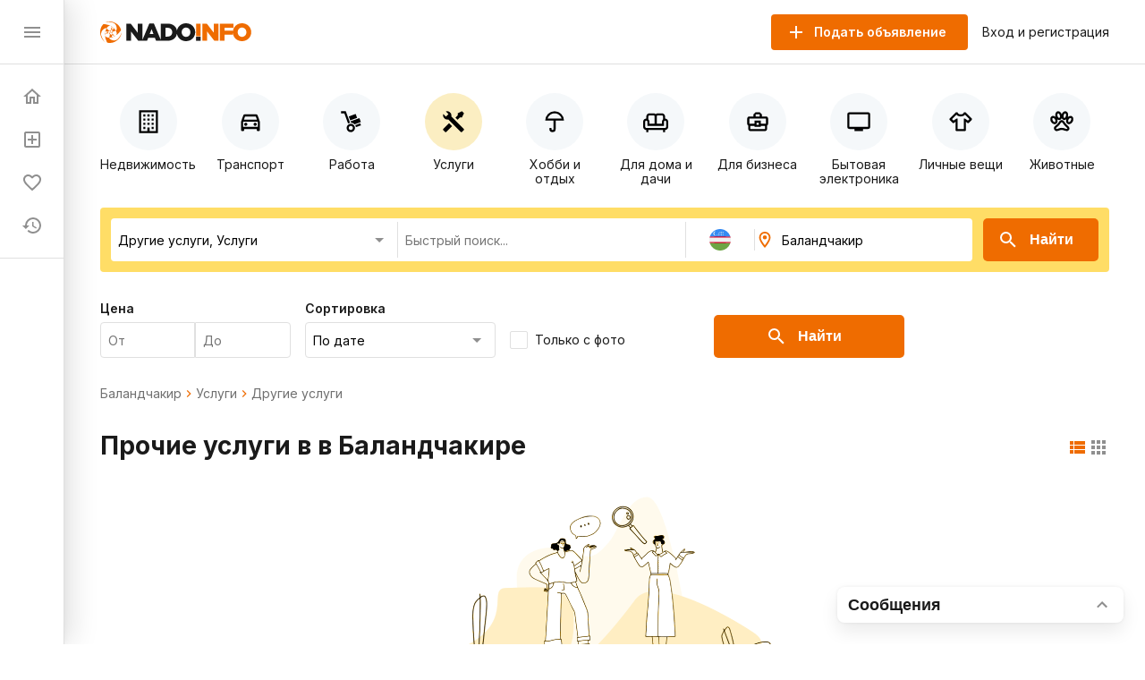

--- FILE ---
content_type: application/javascript; charset=UTF-8
request_url: https://nado.info/_nuxt/0a71403.js
body_size: 4409
content:
(window.webpackJsonp=window.webpackJsonp||[]).push([[141,24,25,60,66,67,78],{1061:function(e,t,r){var content=r(1155);content.__esModule&&(content=content.default),"string"==typeof content&&(content=[[e.i,content,""]]),content.locals&&(e.exports=content.locals);(0,r(9).default)("5ac7df5c",content,!0,{sourceMap:!1})},1154:function(e,t,r){"use strict";r(1061)},1155:function(e,t,r){var n=r(8)(!1);n.push([e.i,".alert-login{max-width:360px;margin:24px auto -24px}.alert-login .header .text{font-size:10px;line-height:14px;color:#f44336}.alert-login .header .text a{color:#f44336}.page-auth-login .restore-password{font-size:14px;font-weight:600;color:#ef6c00}.page-auth-login .restore-password:hover{color:#d56000}",""]),e.exports=n},1261:function(e,t,r){"use strict";r.r(t);var n=r(2),o=(r(22),r(18),r(12)),l={name:"PageAuthLogin",layout:"auth",data:function(){return{form:{countryCode:"+7",phone:"",password:""},errors:{}}},methods:{login:function(){var e=this;return Object(n.a)(regeneratorRuntime.mark((function t(){var r;return regeneratorRuntime.wrap((function(t){for(;;)switch(t.prev=t.next){case 0:if(t.prev=0,r={phone:Object(o.E)("Необходимо ввести номер телефона"),password:Object(o.E)("Необходимо ввести пароль")},e.errors=Object(o.J)(e.form,r),!Object.keys(e.errors).length){t.next=5;break}return t.abrupt("return");case 5:return t.next=7,e.$services.User.login(e.form);case 7:location.href="/",t.next=13;break;case 10:t.prev=10,t.t0=t.catch(0),e.errors=Object(o.l)(t.t0);case 13:case"end":return t.stop()}}),t,null,[[0,10]])})))()}}},c=(r(1154),r(3)),component=Object(c.a)(l,(function(){var e=this,t=e.$createElement,r=e._self._c||t;return r("div",{staticClass:"login"},[e.errors.alert?r("base-alert",{staticClass:"alert-login",attrs:{type:"error"},scopedSlots:e._u([{key:"text",fn:function(){return[e._v("\n      Ваша учетная запись заблокирована модератором. По всем вопросам обращайтесь в нашу поддержку\n      "),r("a",{attrs:{href:"mailto:"+e.$t("AppFooter.offers.email")}},[e._v(e._s(e.$t("AppFooter.offers.email")))])]},proxy:!0}],null,!1,3205904756)}):e._e(),e._v(" "),r("auth-card",{staticClass:"page-auth-login",scopedSlots:e._u([{key:"title",fn:function(){return[e._v(e._s(e.$t("PageAuthLogin.title")))]},proxy:!0},{key:"content",fn:function(){return[r("form-input-phone",{attrs:{error:e.errors.phone},model:{value:e.form,callback:function(t){e.form=t},expression:"form"}}),e._v(" "),r("form-input-password",{attrs:{error:e.errors.password,placeholder:"Пароль"},model:{value:e.form.password,callback:function(t){e.$set(e.form,"password",t)},expression:"form.password"}}),e._v(" "),r("nuxt-link",{staticClass:"restore-password",attrs:{to:"/auth/restore"}},[e._v(e._s(e.$t("PageAuthLogin.forgot")))]),e._v(" "),r("base-button",{on:{click:e.login}},[e._v(e._s(e.$t("PageAuthLogin.login")))]),e._v(" "),r("base-button",{attrs:{to:"/auth/register",color:"secondary"}},[e._v(e._s(e.$t("PageAuthLogin.register")))])]},proxy:!0}])})],1)}),[],!1,null,null,null);t.default=component.exports;installComponents(component,{BaseAlert:r(794).default,FormInputPhone:r(656).default,FormInputPassword:r(691).default,BaseButton:r(69).default,AuthCard:r(795).default})},634:function(e,t,r){"use strict";r.r(t);r(45);var n={name:"FormInput",inheritAttrs:!1,props:{label:{type:String,default:""},value:{type:[String,Number],default:""},inline:Boolean,disabled:Boolean,required:Boolean,error:{type:[Array,String,Boolean],default:""},hint:{type:String,default:""},isNumber:{type:Boolean,default:!0}},data:function(){return{focused:!1}},computed:{model:{get:function(){return this.value},set:function(e){this.$emit("input",e)}}},methods:{handleInput:function(e){this.model=e.target.value},handleChange:function(e){this.$emit("change",e.target.value)}}},o=r(3),component=Object(o.a)(n,(function(){var e=this,t=e.$createElement,r=e._self._c||t;return r("form-field",{staticClass:"form-input",attrs:{disabled:e.disabled,error:e.error,focused:e.focused,hint:e.hint,inline:e.inline,required:e.required},on:{"update:error":function(t){e.error=t},click:function(t){return e.$refs.input.focus()}},scopedSlots:e._u([e.label?{key:"label",fn:function(){return[e._v("\n    "+e._s(e.label)+"\n  ")]},proxy:!0}:null,e.$slots.left?{key:"left",fn:function(){return[e._t("left")]},proxy:!0}:null,{key:"value",fn:function(){return[r("input",e._b({ref:"input",attrs:{disabled:e.disabled},domProps:{value:e.model},on:{focus:function(t){e.focused=!0},blur:function(t){e.focused=!1},input:e.handleInput,change:e.handleChange}},"input",e.$attrs,!1))]},proxy:!0},e.$slots.right?{key:"right",fn:function(){return[e._t("right")]},proxy:!0}:null],null,!0)})}),[],!1,null,null,null);t.default=component.exports;installComponents(component,{FormField:r(213).default})},641:function(e,t,r){var content=r(654);content.__esModule&&(content=content.default),"string"==typeof content&&(content=[[e.i,content,""]]),content.locals&&(e.exports=content.locals);(0,r(9).default)("7b8c6e88",content,!0,{sourceMap:!1})},653:function(e,t,r){"use strict";r(641)},654:function(e,t,r){var n=r(8)(!1);n.push([e.i,".form-input-phone[data-v-dba5837e]  .value{overflow:hidden}.form-input-phone select[data-v-dba5837e]{margin:0 0 0 -8px;border:none;border-radius:4px;padding:0 0 0 8px;height:38px;font-size:14px;line-height:20px;background:#f5f8fa}",""]),e.exports=n},656:function(e,t,r){"use strict";r.r(t);r(39),r(123),r(74);var n={name:"FormInputPhone",inheritAttrs:!1,props:{label:{type:String,default:""},value:{type:Object,default:function(){return{countryCode:"",phone:""}}},inline:Boolean,disabled:Boolean,required:Boolean,error:{type:[Array,String,Boolean],default:""}},computed:{model:{get:function(){var e=this.value.phone.replace(/\D/g,"").match(/(\d{0,3})(\d{0,3})(\d{0,4})/);return this.value.phone=e[2]?"("+e[1]+") "+e[2]+(e[3]?"-"+e[3]:""):e[1],this.value},set:function(e){e.phone=e.phone.replace(/\D/g,""),console.log(e,"v"),this.$emit("input",e)}},countryCodes:function(){return["+7","+38","+99","+3","+37"]}}},o=(r(653),r(3)),component=Object(o.a)(n,(function(){var e=this,t=e.$createElement,r=e._self._c||t;return r("form-input",{staticClass:"form-input-phone",attrs:{type:"tel",label:e.label,placeholder:"(123) 456-7890",maxlength:"14",inline:e.inline,disabled:e.disabled,required:e.required,error:e.error},scopedSlots:e._u([{key:"left",fn:function(){return[r("select",{directives:[{name:"model",rawName:"v-model",value:e.model.countryCode,expression:"model.countryCode"}],on:{click:function(e){e.stopPropagation()},change:function(t){var r=Array.prototype.filter.call(t.target.options,(function(e){return e.selected})).map((function(e){return"_value"in e?e._value:e.value}));e.$set(e.model,"countryCode",t.target.multiple?r:r[0])}}},e._l(e.countryCodes,(function(t){return r("option",{key:t,domProps:{value:t}},[e._v("\n        "+e._s(t)+"\n      ")])})),0)]},proxy:!0}]),model:{value:e.model.phone,callback:function(t){e.$set(e.model,"phone",t)},expression:"model.phone"}})}),[],!1,null,"dba5837e",null);t.default=component.exports;installComponents(component,{FormInput:r(634).default})},672:function(e,t,r){var content=r(757);content.__esModule&&(content=content.default),"string"==typeof content&&(content=[[e.i,content,""]]),content.locals&&(e.exports=content.locals);(0,r(9).default)("e0e33b8c",content,!0,{sourceMap:!1})},673:function(e,t,r){var content=r(759);content.__esModule&&(content=content.default),"string"==typeof content&&(content=[[e.i,content,""]]),content.locals&&(e.exports=content.locals);(0,r(9).default)("3fd6aa13",content,!0,{sourceMap:!1})},691:function(e,t,r){"use strict";r.r(t);var n=r(4),o={name:"FormInputPassword",inheritAttrs:!1,props:{label:{type:String,default:""},value:{type:String,default:""},placeholder:{type:String,default:""},inline:Boolean,disabled:Boolean,required:Boolean,error:{type:[Array,String,Boolean],default:""}},data:function(){return{type:"password"}},computed:{model:{get:function(){return this.value},set:function(e){this.$emit("input",e)}},icon:function(){return"password"===this.type?n.I:n.J}},methods:{toggleType:function(){this.type="password"===this.type?"text":"password"}}},l=r(3),component=Object(l.a)(o,(function(){var e=this,t=e.$createElement,r=e._self._c||t;return r("form-input",e._b({staticClass:"form-input-password",attrs:{label:e.label,placeholder:e.placeholder,type:e.type,inline:e.inline,disabled:e.disabled,required:e.required,error:e.error},scopedSlots:e._u([{key:"right",fn:function(){return[r("button",{on:{click:e.toggleType}},[r("base-icon",{attrs:{icon:e.icon}})],1)]},proxy:!0}]),model:{value:e.model,callback:function(t){e.model=t},expression:"model"}},"form-input",e.$attrs,!1))}),[],!1,null,"64fb36ca",null);t.default=component.exports;installComponents(component,{BaseIcon:r(36).default,FormInput:r(634).default})},754:function(e,t){e.exports="[data-uri]"},755:function(e,t,r){e.exports=r.p+"img/error-red.9273fce.svg"},756:function(e,t,r){"use strict";r(672)},757:function(e,t,r){var n=r(8)(!1);n.push([e.i,".base-alert[data-v-49281b02]{border-radius:8px;padding:24px;font-size:14px;line-height:20px}@media(max-width:767px){.base-alert[data-v-49281b02]{padding:16px;line-height:16px}}.base-alert.info[data-v-49281b02]{background-color:#f5f8fa}.base-alert.error[data-v-49281b02]{background-color:rgba(244,67,54,.1)}.base-alert .header[data-v-49281b02]{display:flex;align-items:center}@media(max-width:767px){.base-alert .header[data-v-49281b02]{font-size:14px}}.base-alert .header img[data-v-49281b02]{margin:0 16px auto 0;width:40px;height:40px}@media(max-width:767px){.base-alert .header img[data-v-49281b02]{width:32px;height:32px}}.base-alert .title[data-v-49281b02]{font-size:16px;font-weight:700}.base-alert .description[data-v-49281b02]{margin-top:24px}@media(max-width:767px){.base-alert .description[data-v-49281b02]{margin-top:16px}}",""]),e.exports=n},758:function(e,t,r){"use strict";r(673)},759:function(e,t,r){var n=r(8)(!1);n.push([e.i,".auth-card[data-v-5075236f]{display:flex;flex-direction:column;margin:48px auto;border-radius:8px;padding:32px 40px 24px;max-width:360px;height:425px;background-color:#fff;box-shadow:0 0 4px rgba(0,0,0,.08),0 10px 20px rgba(0,0,0,.08)}.auth-card .title[data-v-5075236f]{margin-bottom:32px;font-size:24px;line-height:28px;font-weight:700;text-align:center}.auth-card .content[data-v-5075236f] {display:flex;flex-direction:column}.auth-card .content[data-v-5075236f] >*{margin-bottom:16px}.auth-card .rules[data-v-5075236f]{margin:auto -16px 0;font-size:10px;line-height:14px;text-align:center;color:#707070}.auth-card .rules a[data-v-5075236f]{color:#ef6c00}",""]),e.exports=n},794:function(e,t,r){"use strict";r.r(t);r(38),r(55),r(18);var n={info:{icon:r(754)},error:{icon:r(755)}},o={name:"BaseAlert",props:{type:{type:String,default:"info",validator:function(e){return Object.keys(n).includes(e)}}},computed:{icon:function(){return n[this.type].icon}}},l=(r(756),r(3)),component=Object(l.a)(o,(function(){var e=this,t=e.$createElement,r=e._self._c||t;return r("div",{class:["base-alert",e.type]},[r("div",{staticClass:"header"},[r("img",{attrs:{src:e.icon}}),e._v(" "),e.$slots.title?r("div",{staticClass:"title"},[e._t("title")],2):e._e(),e._v(" "),e.$slots.text?r("div",{staticClass:"text"},[e._t("text")],2):e._e()]),e._v(" "),e.$slots.description?r("div",{staticClass:"description"},[e._t("description")],2):e._e()])}),[],!1,null,"49281b02",null);t.default=component.exports},795:function(e,t,r){"use strict";r.r(t);var n={name:"AuthCard"},o=(r(758),r(3)),component=Object(o.a)(n,(function(){var e=this,t=e.$createElement,r=e._self._c||t;return r("div",{staticClass:"auth-card"},[r("div",{staticClass:"title"},[e._t("title")],2),e._v(" "),r("div",{staticClass:"content"},[e._t("content")],2),e._v(" "),r("i18n",{staticClass:"rules",attrs:{tag:"div",path:"AuthCard.hint"},scopedSlots:e._u([{key:"userAgreement",fn:function(){return[r("nuxt-link",{attrs:{to:"/pages/agreement"}},[e._v(e._s(e.$t("AuthCard.userAgreement")))])]},proxy:!0},{key:"userDataPolicy",fn:function(){return[r("nuxt-link",{attrs:{to:"/pages/datapolicy"}},[e._v(e._s(e.$t("AuthCard.userDataPolicy")))])]},proxy:!0}])})],1)}),[],!1,null,"5075236f",null);t.default=component.exports}}]);

--- FILE ---
content_type: application/javascript; charset=UTF-8
request_url: https://nado.info/_nuxt/f72a4c7.js
body_size: 6394
content:
(window.webpackJsonp=window.webpackJsonp||[]).push([[2,79],{1037:function(e,t){e.exports="[data-uri]"},1038:function(e,t,r){"use strict";r(908)},1039:function(e,t,r){var o=r(8)(!1);o.push([e.i,".geo-search-history[data-v-dfe80f22]{border-bottom:1px solid grey;padding:8px 0}.geo-search-history .title[data-v-dfe80f22]{display:flex;justify-content:space-between;align-items:center;padding-left:16px;font-size:.8rem;font-weight:600;color:#707070}.geo-search-history .history-item[data-v-dfe80f22]{padding:0 0 0 6px}.geo-search-history .history-item[data-v-dfe80f22]:hover{background-color:#f5f8fa}.geo-search-history .light-button[data-v-dfe80f22]{padding:0}.geo-search-history .icon[data-v-dfe80f22]{width:13px;height:13px}",""]),e.exports=o},1086:function(e,t,r){var content=r(1228);content.__esModule&&(content=content.default),"string"==typeof content&&(content=[[e.i,content,""]]),content.locals&&(e.exports=content.locals);(0,r(9).default)("1f44b857",content,!0,{sourceMap:!1})},1087:function(e,t,r){var content=r(1230);content.__esModule&&(content=content.default),"string"==typeof content&&(content=[[e.i,content,""]]),content.locals&&(e.exports=content.locals);(0,r(9).default)("4e0c1a27",content,!0,{sourceMap:!1})},1132:function(e,t,r){"use strict";r.r(t);r(18),r(14),r(19),r(13),r(20);var o=r(15),l=r(1),n=(r(17),r(46),r(88),r(6));function c(object,e){var t=Object.keys(object);if(Object.getOwnPropertySymbols){var r=Object.getOwnPropertySymbols(object);e&&(r=r.filter((function(e){return Object.getOwnPropertyDescriptor(object,e).enumerable}))),t.push.apply(t,r)}return t}function d(e){for(var i=1;i<arguments.length;i++){var source=null!=arguments[i]?arguments[i]:{};i%2?c(Object(source),!0).forEach((function(t){Object(l.a)(e,t,source[t])})):Object.getOwnPropertyDescriptors?Object.defineProperties(e,Object.getOwnPropertyDescriptors(source)):c(Object(source)).forEach((function(t){Object.defineProperty(e,t,Object.getOwnPropertyDescriptor(source,t))}))}return e}var h=r(1037),f={name:"GeoSearchHistory",directives:{},props:{historySelect:{type:Function,default:function(){}}},data:function(){return{isFullList:!1}},computed:d(d({},Object(n.c)("collections",["getGeoSearchHistory"])),{},{actualGeoSearchHistoryList:function(){var e=Object(o.a)(this.getGeoSearchHistory).filter((function(e){return e.length}));return this.isFullList?e:e.slice(0,3)},locationsById:function(){return this.$store.getters["shared/geoById"]},searchHistoryIcon:function(){return h}}),methods:{clearHistory:function(){this.$store.commit("collections/GEO_SEARCH_HISTORY_CLEAR")},getHistoryItemString:function(e){var t,r,o=this.sortByWeight(e);return(null===(t=this.locationsById)||void 0===t||null===(r=t[o[0]])||void 0===r?void 0:r.title)+(e.length-1>0?" +".concat(e.length-1):"")},sortByWeight:function(e){var t=this,r=Object(o.a)(e);return r.sort((function(a,b){var e,r,o;return((null===(e=t.locationsById)||void 0===e||null===(r=e[a])||void 0===r?void 0:r.weight)||0)-((null===(o=t.locationsById)||void 0===o?void 0:o[b].weight)||0)})),r}}},v=(r(1038),r(3)),component=Object(v.a)(f,(function(){var e=this,t=e.$createElement,r=e._self._c||t;return e.getGeoSearchHistory.length>0?r("div",{staticClass:"geo-search-history"},[r("div",{staticClass:"title"},[r("span",[e._v("НЕДАВНИЕ ЛОКАЦИИ")]),e._v(" "),r("base-button",{attrs:{size:"sm",color:"light"},on:{click:e.clearHistory}},[e._v("Очистить")])],1),e._v(" "),e._l(e.actualGeoSearchHistoryList,(function(t,o){return r("div",{key:o,staticClass:"history-item",on:{click:function(r){return e.historySelect(t)}}},[r("img",{staticClass:"icon",attrs:{src:e.searchHistoryIcon,alt:"history icon"}}),e._v(" "+e._s(e.getHistoryItemString(t))+"\n  ")])})),e._v(" "),e.getGeoSearchHistory.length>3?r("base-button",{attrs:{size:"sm",color:"light"},on:{click:function(t){e.isFullList=!e.isFullList}}},[e.isFullList?r("span",[e._v("Скрыть список")]):r("span",[e._v("Показать еще ("+e._s(e.getGeoSearchHistory.length-3)+")")])]):e._e()],2):e._e()}),[],!1,null,"dfe80f22",null);t.default=component.exports;installComponents(component,{BaseButton:r(69).default})},1227:function(e,t,r){"use strict";r(1086)},1228:function(e,t,r){var o=r(8)(!1);o.push([e.i,".vue-treeselect__control{border:none;border-radius:0}.vue-treeselect,.vue-treeselect--searchable{padding-left:12px}.vue-treeselect__multi-value-item-container{position:absolute;clip:rect(0 0 0 0);width:1px;height:1px;margin:-1px}.vue-treeselect--open-below:not(.vue-treeselect--append-to-body) .vue-treeselect__menu-container{top:110%}.vue-treeselect__multi-value{border:1px solid #e0e0e0;border-radius:5px;padding-left:8px;height:40px;width:95%}.focusedSearch .vue-treeselect__multi-value{padding-top:5px}.vue-treeselect__placeholder{padding-top:4px;padding-left:14px}.vue-treeselect__menu{border-radius:0;border:0}@media(min-width:768px){.vue-treeselect__menu::-webkit-scrollbar{width:8px;height:8px}.vue-treeselect__menu::-webkit-scrollbar-track{background-color:#f5f8fa}.vue-treeselect__menu::-webkit-scrollbar-thumb{background-color:#e0e0e0}}.vue-treeselect__checkbox--checked,.vue-treeselect__checkbox--indeterminate{border-color:#ef6c00;background:#ef6c00}.vue-treeselect__checkbox--unchecked{border-color:#ef6c00;background:#fff}.vue-treeselect__label-container:hover .vue-treeselect__checkbox--checked,.vue-treeselect__label-container:hover .vue-treeselect__checkbox--indeterminate{border-color:#d56000;background:#d56000}.vue-treeselect__label-container:hover .vue-treeselect__checkbox--unchecked{border-color:#d56000;background:#fff}.chips__item-container{display:inline-block;padding-top:5px;padding-right:5px;vertical-align:top}.chips__item{cursor:pointer;display:inline-table;background:#fbeec2;border:1px solid transparent;padding:2px 0 2px 5px;border-radius:2px;color:#039be5;font-size:12px;vertical-align:top}.chips__label{padding-right:5px;color:#000;-webkit-user-select:none;-moz-user-select:none;-ms-user-select:none;user-select:none;white-space:nowrap}.chips__value-remove{color:#039be5;border-left:1px solid #fff;line-height:0;display:table-cell;padding-left:5px;vertical-align:middle}",""]),e.exports=o},1229:function(e,t,r){"use strict";r(1087)},1230:function(e,t,r){var o=r(8)(!1);o.push([e.i,".select-tree-multiple-dropdown.scroll[data-v-79eb9536]{max-height:85vh;overflow:auto}@media(min-width:768px){.select-tree-multiple-dropdown.scroll[data-v-79eb9536]::-webkit-scrollbar{width:8px;height:8px}.select-tree-multiple-dropdown.scroll[data-v-79eb9536]::-webkit-scrollbar-track{background-color:#f5f8fa}.select-tree-multiple-dropdown.scroll[data-v-79eb9536]::-webkit-scrollbar-thumb{background-color:#e0e0e0}}.select-tree-multiple-dropdown[data-v-79eb9536]{z-index:1020;position:absolute;top:calc(100% + 4px);right:-2px;left:-78px;min-width:300px;border-radius:4px;font-size:14px;line-height:24px;overflow:hidden;background-color:#fff;box-shadow:0 0 4px rgba(0,0,0,.08),0 10px 20px rgba(0,0,0,.08)}@media(max-width:767px){.select-tree-multiple-dropdown[data-v-79eb9536]{left:0;max-width:100%}}.select-tree-multiple-dropdown .header[data-v-79eb9536]{border-bottom:1px solid #e0e0e0}.select-tree-multiple-dropdown .title[data-v-79eb9536]{display:flex;align-items:center;padding:10px 12px;cursor:pointer}.select-tree-multiple-dropdown .title[data-v-79eb9536]:not(.default):hover{background-color:#f5f8fa}.select-tree-multiple-dropdown .title:not(.default) .base-icon[data-v-79eb9536]{flex-shrink:0;margin-right:8px;width:20px;height:20px;color:#8f8f8f}.select-tree-multiple-dropdown .search[data-v-79eb9536]{padding:8px 12px}.select-tree-multiple-dropdown .search .form-input[data-v-79eb9536]  .value{height:32px}.select-tree-multiple-dropdown .search .form-input[data-v-79eb9536]  .value input{cursor:text}.select-tree-multiple-dropdown .footer[data-v-79eb9536]{display:flex;align-items:center;border-top:1px solid #e0e0e0;box-shadow:0 -4px 8px rgba(0,0,0,.12);padding:16px}.select-tree-multiple-dropdown .footer .close[data-v-79eb9536]{margin-left:auto}.select-tree-multiple-dropdown .footer button[data-v-79eb9536]{width:100%}.select-tree-multiple-dropdown .select-tree-wrapper[data-v-79eb9536]{margin-top:12px;max-height:349px;min-height:349px;overflow:auto}@media(min-width:768px){.select-tree-multiple-dropdown .select-tree-wrapper[data-v-79eb9536]::-webkit-scrollbar{width:8px;height:8px}.select-tree-multiple-dropdown .select-tree-wrapper[data-v-79eb9536]::-webkit-scrollbar-track{background-color:#f5f8fa}.select-tree-multiple-dropdown .select-tree-wrapper[data-v-79eb9536]::-webkit-scrollbar-thumb{background-color:#e0e0e0}}.select-tree-multiple-dropdown .option[data-v-79eb9536]{display:flex;align-items:center;padding:4px 12px;cursor:pointer}.select-tree-multiple-dropdown .option[data-v-79eb9536]:hover{background-color:#f5f8fa}.select-tree-multiple-dropdown .option.option-all[data-v-79eb9536]{font-weight:600;border-bottom:1px solid #e0e0e0}.search-placeholder[data-v-79eb9536]{position:relative;display:grid;align-items:center;justify-items:center;width:90vw;background:#fff;height:44px;margin-bottom:-40px;z-index:10000000;transition:all .5s}.search-placeholder.toggled[data-v-79eb9536]{margin-bottom:0}.search-placeholder .search-placeholder-button[data-v-79eb9536]{display:grid;background:#ef6c00;width:40vw;height:30px;align-items:center;justify-items:center;border-radius:3px}.search-placeholder .search-placeholder-button[data-v-79eb9536]:hover{background:#d56000}.search-placeholder .search-placeholder-button .search-placeholder-text[data-v-79eb9536]{color:#fff;font-size:12px;font-weight:700}",""]),e.exports=o},908:function(e,t,r){var content=r(1039);content.__esModule&&(content=content.default),"string"==typeof content&&(content=[[e.i,content,""]]),content.locals&&(e.exports=content.locals);(0,r(9).default)("0fd1dae6",content,!0,{sourceMap:!1})},951:function(e,t,r){"use strict";r.r(t);var o=r(2),l=r(11),n=(r(22),r(13),r(17),r(18),r(60),r(39),r(61),r(218),r(74),r(38),r(55),r(33),r(170),r(4)),c=r(792),d=r.n(c),h=(r(793),r(12)),f={name:"SelectTreeMultipleDropdown",icons:{mdiChevronLeft:n.v,mdiChevronRight:n.w},components:{Treeselect:d.a},props:{applySelect:Boolean,value:{type:Array,default:function(){return[]}},label:{type:String,default:""},options:{type:Array,default:function(){return[]}},optionsById:{type:Object,default:function(){return{}}},optionsByParent:{type:Object,default:function(){return{}}},disabledCountry:Boolean,filterable:Boolean},data:function(){var e;return{selectedValue:this.value||[],tempValue:null===(e=this.optionsByParent[this.value[0]])||void 0===e||!e.length||this.value.length>1?this.value:[],treeSelectValue:[],actualRequestString:"",rerenderComponent:0,isSearcheble:!0}},computed:{isIphone:function(){return/iPhone/.test(navigator.userAgent)},searcheble:function(){return this.isSearcheble},firstLevelOptions:function(){var e={};return this.options.forEach((function(option){return e[option.id]=option})),e},secondLevelChipsQuantity:function(){var e=this,t={};return this.treeSelectValue.forEach((function(option){var r;null!==(r=e.firstLevelOptions)&&void 0!==r&&r[option.parent]&&(t[option.parent]?t[option.parent]+=1:t[option.parent]=1)})),t},chipsList:function(){var e=this,t=this.treeSelectValue.filter((function(option){var t;return!!e.firstLevelOptions[option.id]||!e.treeSelectValue.some((function(e){return e.id===option.parent}))&&(null===(t=e.secondLevelChipsQuantity)||void 0===t?void 0:t[option.parent])<=1}));Object.keys(this.secondLevelChipsQuantity).forEach((function(r){var o,l;e.secondLevelChipsQuantity[r]>1&&(null!==(o=e.firstLevelOptions)&&void 0!==o&&o[r]&&t.push(null===(l=e.firstLevelOptions)||void 0===l?void 0:l[r]))}));var r={};return t.filter((function(e){return!r[e.id]&&(r[e.id]=!0,!0)}))}},watch:{value:function(){this.selectedValue=this.value},selectedValue:function(){this.$refs.options&&(this.$refs.options.scrollTop=0),this.$emit("input",this.selectedValue)},applySelect:function(){this.select()}},mounted:function(){this.prepareTreeSelectValue(),this.activateIphoneFix()},methods:{debounce:h.c,toggleSearch:function(){this.isSearcheble=!0},enterHandler:function(){},updateValueHandler:function(e){try{var t=e.currentTarget.querySelector(".vue-treeselect__multi-value"),r=e.currentTarget.querySelector(".vue-treeselect__input");if(e.target===t)return;r.setAttribute("readonly","readonly"),r.setAttribute("disabled","true"),setTimeout((function(e){e.blur(),e.removeAttribute("readonly"),e.removeAttribute("disabled")}),100,r)}catch(e){console.error(e)}},normalizeText:function(title){var e=title.split("("),t=Object(l.a)(e,1)[0];return(t=(t=(t=t.trim()).replace(/[^a-zа-яё]/gi,"")).replace(/ё/,"е")).toLowerCase()},loadOptions:function(e){var t=this,r=e.action,o=e.searchQuery,l=e.callback,n=this.normalizeText(o);if((null==n?void 0:n.length)<2)l(null,this.options);else if(r===c.ASYNC_SEARCH){this.actualRequestString=n;var d=[],h=this.debounce(l);this.options.forEach((function(option){setTimeout(t.checkOption,0,option,n,d,h)}))}},checkOption:function(option,e,t,r){var o,l=this;e===this.actualRequestString&&(this.normalizeText(option.label).includes(e)&&(t.push(option),r(null,t)),null!=option&&null!==(o=option.children)&&void 0!==o&&o.length&&option.children.forEach((function(o){e===l.actualRequestString&&setTimeout(l.checkOption,0,o,e,t,r)})),setTimeout((function(){e===l.actualRequestString&&r(null,t)}),2e3))},closeDropdown:function(){var e=this;return Object(o.a)(regeneratorRuntime.mark((function t(){return regeneratorRuntime.wrap((function(t){for(;;)switch(t.prev=t.next){case 0:return t.next=2,e.$nextTick();case 2:e.$emit("close");case 3:case"end":return t.stop()}}),t)})))()},closeChip:function(e){this.treeSelectValue=this.treeSelectValue.filter((function(option){return option.id!==e&&option.parent!==e}))},prepareValue:function(){this.tempValue=this.treeSelectValue.map((function(option){return option.id}))},prepareTreeSelectValue:function(e){var t=this,r=e||this.value,o=this.optionsByParent[""].map((function(e){return e._id})),l=null==r?void 0:r.filter((function(e){return!o.includes(e)}));null!=r&&r.length&&(this.treeSelectValue=l.map((function(e){var r,o;return{id:e,label:(null===(r=t.optionsById)||void 0===r||null===(o=r[e])||void 0===o?void 0:o.title)||""}})))},activateIphoneFix:function(){var e=this;this.isIphone&&setTimeout((function(){e.$refs.tree.$children[1].$children.forEach((function(element){element.$el.querySelector(".vue-treeselect__option").addEventListener("mouseenter",(function(){e.isSearcheble=!1,setTimeout((function(){e.isSearcheble=!0}),1e3)}))}))}),300)},historySelect:function(e){this.prepareTreeSelectValue(e),this.tempValue=e},select:function(){this.search="",this.prepareValue(),this.selectedValue=this.tempValue,this.$store.commit("collections/GEO_SEARCH_HISTORY_ADD",this.selectedValue),this.closeDropdown()}}},v=(r(1227),r(1229),r(3)),component=Object(v.a)(f,(function(){var e=this,t=e.$createElement,r=e._self._c||t;return r("div",{staticClass:"select-tree-multiple-dropdown scroll",attrs:{tabindex:"0"},on:{keyup:function(t){return!t.type.indexOf("key")&&e._k(t.keyCode,"enter",13,t.key,"Enter")?null:e.enterHandler.apply(null,arguments)}}},[r("div",{staticClass:"header"},[r("div",{staticClass:"title"},[e._v(e._s(e.$t("Geo.picked")))]),e._v(" "),r("div",{staticStyle:{display:"flex","flex-wrap":"wrap",padding:"8px"}},e._l(e.chipsList,(function(option){return r("div",{key:option.id},[r("div",{staticClass:"chips__item-container"},[r("div",{staticClass:"chips__item"},[r("span",{staticClass:"chips__label"},[e._v(e._s(option.label)+"\n              "+e._s(e.secondLevelChipsQuantity[option.id]>1&&""===e.actualRequestString?"("+e.secondLevelChipsQuantity[option.id]+")":"")+" ")]),r("span",{staticClass:"vue-treeselect__icon vue-treeselect__value-remove",on:{click:function(t){return e.closeChip(option.id)}}},[r("svg",{attrs:{xmlns:"http://www.w3.org/2000/svg",viewBox:"0 0 348 348"}},[r("path",{attrs:{d:"M336.559 68.611L231.016 174.165l105.543 105.549c15.699 15.705 15.699 41.145 0 56.85-7.844 7.844-18.128 11.769-28.407 11.769-10.296 0-20.581-3.919-28.419-11.769L174.167 231.003 68.609 336.563c-7.843 7.844-18.128 11.769-28.416 11.769-10.285 0-20.563-3.919-28.413-11.769-15.699-15.698-15.699-41.139 0-56.85l105.54-105.549L11.774 68.611c-15.699-15.699-15.699-41.145 0-56.844 15.696-15.687 41.127-15.687 56.829 0l105.563 105.554L279.721 11.767c15.705-15.687 41.139-15.687 56.832 0 15.705 15.699 15.705 41.145.006 56.844z"}})])])])])])})),0)]),e._v(" "),r("geo-search-history",{attrs:{"history-select":e.historySelect}}),e._v(" "),r("div",{ref:"options",staticClass:"select-tree-wrapper",class:{focusedSearch:0===e.treeSelectValue.length},on:{click:e.updateValueHandler}},[r("treeselect",{ref:"tree",attrs:{multiple:!0,async:!0,"default-options":!0,"load-options":e.loadOptions,"always-open":"","open-direction":"below","search-nested":"","value-format":"object","disable-fuzzy-matching":"",clearable:!1,"no-results-text":"Ничего не найдено","loading-text":"Идет поиск...",placeholder:"Найти",searchable:e.searcheble,"backspace-removes":!1,"cache-options":!1},model:{value:e.treeSelectValue,callback:function(t){e.treeSelectValue=t},expression:"treeSelectValue"}})],1),e._v(" "),r("div",{staticClass:"footer"},[r("base-button",{attrs:{size:"sm",color:"primary",disabled:!e.treeSelectValue.length},on:{click:e.select}},[e._v("Применить")])],1)],1)}),[],!1,null,"79eb9536",null);t.default=component.exports;installComponents(component,{GeoSearchHistory:r(1132).default,BaseButton:r(69).default})}}]);

--- FILE ---
content_type: image/svg+xml
request_url: https://nado.info/_nuxt/img/uz-round.ec5c1e4.svg
body_size: 1125
content:
<svg width="24" height="24" viewBox="0 0 24 24" fill="none" xmlns="http://www.w3.org/2000/svg">
<g clip-path="url(#clip0_5316_171836)">
<path d="M0.566625 8.34785C0.199031 9.49947 -4.68667e-05 10.7263 8.276e-09 11.9999C-4.68667e-05 13.2735 0.199078 14.5004 0.566672 15.6521L12 16.1739L23.4333 15.6521C23.8009 14.5005 24 13.2735 24 12C24 10.7264 23.8009 9.49947 23.4333 8.3478L12 7.82608L0.566625 8.34785Z" fill="#F0F0F0"/>
<path d="M23.4333 8.34786L12 7.82614L0.566622 8.34786C0.457685 8.6893 0.363888 9.03744 0.285278 9.39135H23.7145C23.636 9.03739 23.5423 8.6892 23.4333 8.34786Z" fill="#D80027"/>
<path d="M0.2854 14.6086C0.363916 14.9625 0.457713 15.3106 0.56665 15.6521L0.567775 15.6521L11.9999 16.1738L23.4333 15.6521C23.5422 15.3107 23.636 14.9625 23.7146 14.6086H0.2854Z" fill="#D80027"/>
<path d="M11.9999 24C17.3538 24 21.888 20.4936 23.4333 15.6521H0.56665C2.11188 20.4935 6.6462 24 11.9999 24V24Z" fill="#6DA544"/>
<path d="M12 0.00100708C6.6462 0.00105396 2.11198 3.50744 0.56665 8.34883L23.4333 8.34888C21.8881 3.5074 17.3539 0.000960206 12 0.00100708V0.00100708Z" fill="#338AF3"/>
<path d="M5.48376 4.95657C5.48376 3.83265 6.27364 2.89375 7.32847 2.6634C7.16638 2.62797 6.99814 2.6088 6.82536 2.6088C5.52871 2.6088 4.47754 3.65992 4.47754 4.95662C4.47754 6.25332 5.52861 7.30444 6.82536 7.30444C6.99814 7.30444 7.16633 7.28523 7.32847 7.24983C6.27369 7.0194 5.48376 6.08049 5.48376 4.95657V4.95657Z" fill="#F0F0F0"/>
<path d="M8.71616 6.0238L8.87507 6.51294H9.38938L8.97331 6.81529L9.13222 7.30443L8.71616 7.00213L8.3 7.30443L8.45896 6.81529L8.04285 6.51294H8.55716L8.71616 6.0238Z" fill="#F0F0F0"/>
<path d="M10.3577 6.0238L10.5166 6.51294H11.0309L10.6148 6.81529L10.7738 7.30443L10.3577 7.00213L9.94156 7.30443L10.1005 6.81529L9.68445 6.51294H10.1987L10.3577 6.0238Z" fill="#F0F0F0"/>
<path d="M11.9992 6.0238L12.1581 6.51294H12.6725L12.2564 6.81529L12.4153 7.30443L11.9992 7.00213L11.5831 7.30443L11.7421 6.81529L11.3259 6.51294H11.8403L11.9992 6.0238Z" fill="#F0F0F0"/>
<path d="M13.6408 6.0238L13.7998 6.51294H14.3141L13.898 6.81529L14.057 7.30443L13.6408 7.00213L13.2247 7.30443L13.3837 6.81529L12.9675 6.51294H13.4818L13.6408 6.0238Z" fill="#F0F0F0"/>
<path d="M15.2825 6.0238L15.4414 6.51294H15.9557L15.5397 6.81529L15.6986 7.30443L15.2825 7.00213L14.8664 7.30443L15.0253 6.81529L14.6093 6.51294H15.1235L15.2825 6.0238Z" fill="#F0F0F0"/>
<path d="M10.3577 4.31628L10.5166 4.80538H11.0309L10.6148 5.10777L10.7738 5.59686L10.3577 5.29457L9.94156 5.59686L10.1005 5.10777L9.68445 4.80538H10.1987L10.3577 4.31628Z" fill="#F0F0F0"/>
<path d="M11.9992 4.31628L12.1581 4.80538H12.6725L12.2564 5.10777L12.4153 5.59686L11.9992 5.29457L11.5831 5.59686L11.7421 5.10777L11.3259 4.80538H11.8403L11.9992 4.31628Z" fill="#F0F0F0"/>
<path d="M13.6408 4.31628L13.7998 4.80538H14.3141L13.898 5.10777L14.057 5.59686L13.6408 5.29457L13.2247 5.59686L13.3837 5.10777L12.9675 4.80538H13.4818L13.6408 4.31628Z" fill="#F0F0F0"/>
<path d="M15.2825 4.31628L15.4414 4.80538H15.9557L15.5397 5.10777L15.6986 5.59686L15.2825 5.29457L14.8664 5.59686L15.0253 5.10777L14.6093 4.80538H15.1235L15.2825 4.31628Z" fill="#F0F0F0"/>
<path d="M11.9992 2.6087L12.1581 3.09789H12.6725L12.2564 3.40019L12.4153 3.88938L11.9992 3.58708L11.5831 3.88938L11.7421 3.40019L11.3259 3.09789H11.8403L11.9992 2.6087Z" fill="#F0F0F0"/>
<path d="M13.6408 2.6087L13.7998 3.09789H14.3141L13.898 3.40019L14.057 3.88938L13.6408 3.58708L13.2247 3.88938L13.3837 3.40019L12.9675 3.09789H13.4818L13.6408 2.6087Z" fill="#F0F0F0"/>
<path d="M15.2825 2.6087L15.4414 3.09789H15.9557L15.5397 3.40019L15.6986 3.88938L15.2825 3.58708L14.8664 3.88938L15.0253 3.40019L14.6093 3.09789H15.1235L15.2825 2.6087Z" fill="#F0F0F0"/>
</g>
<defs>
<clipPath id="clip0_5316_171836">
<rect width="24" height="24" fill="white"/>
</clipPath>
</defs>
</svg>


--- FILE ---
content_type: application/javascript; charset=UTF-8
request_url: https://nado.info/_nuxt/f093ee7.js
body_size: 40779
content:
(window.webpackJsonp=window.webpackJsonp||[]).push([[147,10,27,28,29,36,37,38,40,42,44,45,46,51,55,72,74,76,88,89,90,91,92,95,99,100,102,103,104,105,106,107,108,110,111,112,113,114,123,124,133,134],{1025:function(e,t,r){"use strict";r(871)},1026:function(e,t,r){var o=r(8)(!1);o.push([e.i,".page-offer .common-breadcrumbs[data-v-4b7725fc]{display:flex;align-items:center;margin-bottom:16px}.page-offer .common-breadcrumbs button[data-v-4b7725fc]{display:inline-flex;align-items:center;margin-right:24px;font-size:16px;line-height:24px;color:#ef6c00}.page-offer .common-breadcrumbs button[data-v-4b7725fc]:hover{color:#d56000}.page-offer .base-moderator-comment[data-v-4b7725fc]{margin-bottom:16px;margin-top:34px}.page-offer .content[data-v-4b7725fc]{position:relative;max-width:calc(100% - 312px);min-height:420px}@media(max-width:767px){.page-offer .content[data-v-4b7725fc]{max-width:100%}}.page-offer .title[data-v-4b7725fc]{margin-bottom:24px;font-size:24px;line-height:32px;font-weight:700}@media(max-width:767px){.page-offer .title[data-v-4b7725fc]{margin-bottom:12px;font-size:18px;line-height:22px}}.page-offer .subtitle[data-v-4b7725fc]{margin:40px 0 24px;font-size:24px;line-height:28px;font-weight:700}@media(max-width:1023px){.page-offer .subtitle[data-v-4b7725fc]{margin:32px 0 24px}}@media(max-width:767px){.page-offer .subtitle[data-v-4b7725fc]{margin:24px 0;font-size:18px;line-height:22px}}.page-offer .info[data-v-4b7725fc]{position:absolute;top:0;left:calc(100% + 48px);width:264px}@media(max-width:767px){.page-offer .info[data-v-4b7725fc]{position:static;width:100%}}.page-offer .buy[data-v-4b7725fc]{position:relative;margin-bottom:32px;border-radius:8px;padding:24px;background-color:#fff;box-shadow:0 15px 25px rgba(0,0,0,.15),0 5px 10px rgba(0,0,0,.1)}.page-offer .buttons>*[data-v-4b7725fc]{margin-top:12px;width:100%}.page-offer .price[data-v-4b7725fc]{font-weight:700}.page-offer .price .label[data-v-4b7725fc]{font-size:16px;line-height:24px;font-weight:300}.page-offer .price .value[data-v-4b7725fc]{font-size:18px;line-height:28px}.page-offer .date[data-v-4b7725fc]{margin-top:32px;color:#707070}.page-offer .base-offer-additional[data-v-4b7725fc] {display:flex;flex-flow:row wrap}.page-offer .base-offer-additional[data-v-4b7725fc]  .item{width:45%;margin-bottom:16px}@media(max-width:767px){.page-offer .base-offer-additional[data-v-4b7725fc]  .item{width:100%;margin-bottom:8px}}.page-offer .base-offer-additional[data-v-4b7725fc]  .item>*{display:block}@media(max-width:767px){.page-offer .base-offer-additional[data-v-4b7725fc]  .item>*{display:inline}}.page-offer .geo[data-v-4b7725fc]{display:flex;align-items:center;margin-bottom:16px}.page-offer .offer-button-hide[data-v-4b7725fc]{position:absolute;top:26px;right:24px}.page-offer .description[data-v-4b7725fc]{font-size:16px;line-height:24px;white-space:pre-wrap}",""]),e.exports=o},1027:function(e,t,r){e.exports=r.p+"img/not-found.bde8482.png"},1028:function(e,t,r){"use strict";r(880)},1029:function(e,t,r){var o=r(8)(!1);o.push([e.i,".page-offers .base-breadcrumbs[data-v-663f2456],.page-offers .offers-links[data-v-663f2456],.page-offers .offers-list-vip[data-v-663f2456]{margin-bottom:32px}@media(max-width:767px){.page-offers .base-breadcrumbs[data-v-663f2456],.page-offers .offers-links[data-v-663f2456],.page-offers .offers-list-vip[data-v-663f2456]{margin-bottom:24px}}.page-offers .title-vip[data-v-663f2456]{display:flex;justify-content:space-between;align-items:center;margin-bottom:24px}@media(max-width:767px){.page-offers .title-vip[data-v-663f2456]{margin-bottom:12px}}.page-offers .title-vip span[data-v-663f2456]{font-size:24px;line-height:28px;font-weight:700}@media(max-width:767px){.page-offers .title-vip span[data-v-663f2456]{font-size:18px;line-height:24px}}.page-offers .title-vip a[data-v-663f2456]{color:#ef6c00}.page-offers .title-vip a[data-v-663f2456]:hover{color:#d56000}@media(max-width:767px){.page-offers .title-vip a[data-v-663f2456]{font-size:10px;line-height:12px}}.page-offers .title[data-v-663f2456]{display:flex;justify-content:space-between;align-items:flex-start;margin-bottom:24px}@media(max-width:767px){.page-offers .title[data-v-663f2456]{margin-bottom:12px}}.page-offers .title h1[data-v-663f2456]{font-size:28px;line-height:36px;font-weight:700}@media(max-width:767px){.page-offers .title h1[data-v-663f2456]{font-size:20px;line-height:24px}}.page-offers .title .nearest[data-v-663f2456]{font-size:28px;line-height:36px;font-weight:700}@media(max-width:767px){.page-offers .title .nearest[data-v-663f2456]{font-size:20px;line-height:24px}}.page-offers .title .offers-view-switch[data-v-663f2456]{margin-top:8px}@media(max-width:1023px){.page-offers .title .offers-view-switch[data-v-663f2456]{position:absolute;top:-19999px;left:-19999px}}.page-offers .marginBottom[data-v-663f2456]{margin-bottom:24px}.page-offers .base-pagination[data-v-663f2456]{margin-top:16px}.page-offers .not-found-block[data-v-663f2456]{display:flex;align-items:center;flex-direction:column;font-family:Inter;font-style:normal}.page-offers .not-found-block img[data-v-663f2456]{display:flex}.page-offers .not-found-block .not-found-title[data-v-663f2456]{display:flex;font-weight:700;font-size:24px;line-height:28px;color:#1a1a1a}.page-offers .not-found-block .not-found-text[data-v-663f2456]{display:flex;text-align:center;margin-top:10px;max-width:450px;font-weight:400;font-size:14px;line-height:20px;color:#707070}",""]),e.exports=o},1030:function(e,t,r){"use strict";r(891)},1031:function(e,t,r){var o=r(8)(!1);o.push([e.i,'.offers-menu .offers-categories-screen .close-button .base-icon[data-v-238c5e9c]{color:#ef6c00}.offers-menu .subcategories[data-v-238c5e9c]{border-radius:4px;box-shadow:0 0 4px rgba(0,0,0,.08),0 10px 20px rgba(0,0,0,.08);border:1px solid #e0e0e0;padding:24px;margin-bottom:24px;margin-top:24px}@media(max-width:767px){.offers-menu .subcategories[data-v-238c5e9c]{margin-top:-15px;position:absolute;top:-19999px;left:-19999px}}.offers-menu .subcategories .city[data-v-238c5e9c]{font-weight:400;font-size:14px;line-height:140%;color:#707070}.offers-menu .subcategories .title[data-v-238c5e9c]{font-weight:700;font-size:24px;line-height:28px}.offers-menu .subcategories .offers-links[data-v-238c5e9c]{border-top:1px solid #e0e0e0;padding-top:18px;margin-top:18px;-moz-column-count:3;column-count:3;grid-column-gap:16px;-moz-column-gap:16px;column-gap:16px}@media(max-width:1023px){.offers-menu .subcategories .offers-links[data-v-238c5e9c]{-moz-column-count:3;column-count:3}}@media(max-width:767px){.offers-menu .subcategories .offers-links[data-v-238c5e9c]{-moz-column-count:2;column-count:2}}.offers-menu .subcategories .offers-links .link[data-v-238c5e9c]{margin-bottom:16px;font-weight:400;font-size:18px;line-height:22px;word-break:break-word}.offers-menu .subcategories .offers-links .link .link[data-v-238c5e9c]:hover{cursor:pointer;color:#ef6c00}@media(max-width:767px){.offers-menu .subcategories .offers-links .link[data-v-238c5e9c]{font-size:12px;line-height:14px}}.offers-menu .subcategories .offers-links a[data-v-238c5e9c]:hover{color:#ef6c00}.offers-menu .offers-categories[data-v-238c5e9c]{display:flex;overflow:auto;justify-content:space-between;margin:0 -16px 24px}@media(min-width:768px){.offers-menu .offers-categories[data-v-238c5e9c]::-webkit-scrollbar{width:8px;height:8px}.offers-menu .offers-categories[data-v-238c5e9c]::-webkit-scrollbar-track{background-color:#f5f8fa}.offers-menu .offers-categories[data-v-238c5e9c]::-webkit-scrollbar-thumb{background-color:#e0e0e0}}.offers-menu .offers-categories[data-v-238c5e9c]::-webkit-scrollbar{width:0}.offers-menu .offers-categories[data-v-238c5e9c]:after,.offers-menu .offers-categories[data-v-238c5e9c]:before{content:"";display:block;flex:0 0 12px}.offers-menu .offers-categories .category[data-v-238c5e9c]{display:flex;position:relative;flex-direction:column;align-items:center;flex:1;margin:0 4px}.offers-menu .offers-categories .category .button[data-v-238c5e9c]{width:100%;height:100%;position:absolute}.offers-menu .offers-categories .category .icon[data-v-238c5e9c]{display:flex;justify-content:center;align-items:center;border-radius:50%;width:64px;height:64px;background-color:#f5f8fa;margin-top:16px}.offers-menu .offers-categories .category .icon .base-icon[data-v-238c5e9c]{color:#000}@media(max-width:1023px){.offers-menu .offers-categories .category .icon[data-v-238c5e9c]{width:56px;height:56px}}@media(max-width:767px){.offers-menu .offers-categories .category .icon[data-v-238c5e9c]{width:48px;height:48px}}.offers-menu .offers-categories .category .base-icon[data-v-238c5e9c]{width:28px;height:28px;color:#707070}@media(max-width:1023px){.offers-menu .offers-categories .category .base-icon[data-v-238c5e9c]{width:24px;height:24px}}.offers-menu .offers-categories .category .text[data-v-238c5e9c]{margin-top:8px;font-size:14px;text-align:center}@media(max-width:767px){.offers-menu .offers-categories .category .text[data-v-238c5e9c]{font-size:12px;word-break:break-word}}@media(min-width:768px){.offers-menu .offers-categories .category.all[data-v-238c5e9c]{position:absolute;top:-19999px;left:-19999px}}.offers-menu .offers-categories .category.all .icon[data-v-238c5e9c]{background-color:#ef6c00}.offers-menu .offers-categories .category.all .icon .base-icon[data-v-238c5e9c]{color:#fff}.offers-menu .offers-categories .category[data-v-238c5e9c]:hover{cursor:pointer}.offers-menu .offers-categories .category.nuxt-link-active .icon[data-v-238c5e9c],.offers-menu .offers-categories .category.nuxt-link-exact-active .icon[data-v-238c5e9c],.offers-menu .offers-categories .category:hover .icon[data-v-238c5e9c]{background-color:#fbeec2}@media(max-width:767px){.offers-menu .offers-categories .category[data-v-238c5e9c]{max-width:92px;min-width:92px}}',""]),e.exports=o},1032:function(e,t,r){"use strict";r(894)},1033:function(e,t,r){var o=r(8)(!1);o.push([e.i,".offers-filters .button-search[data-v-fbb3c8ee]{width:100%}.offers-filters .popup[data-v-fbb3c8ee]{position:fixed;top:4.5rem;left:38%;width:230px;margin:0 -115px;padding:16px;background-color:#fff;z-index:1070;box-shadow:0 15px 25px rgba(0,0,0,.15),0 5px 10px rgba(0,0,0,.1);border-radius:4px}.offers-filters .popup.error[data-v-fbb3c8ee]{width:270px;margin:0 -135px}.offers-filters .popup .text[data-v-fbb3c8ee]{font-weight:700;margin-bottom:8px}.offers-filters .popup .buttons[data-v-fbb3c8ee]{display:flex}.offers-filters .popup .buttons .yes[data-v-fbb3c8ee]{margin-right:16px}.offers-filters .popup .buttons .no[data-v-fbb3c8ee]{margin-left:auto}.offers-filters-main[data-v-fbb3c8ee]{margin-bottom:32px}@media(max-width:767px){.offers-filters-main[data-v-fbb3c8ee]{margin-bottom:24px}}.base-modal .subheader[data-v-fbb3c8ee]{display:none}@media(max-width:767px){.base-modal .subheader[data-v-fbb3c8ee]{display:block;margin:0 -16px 16px;padding:8px 16px;font-size:14px;background-color:#f5f8fa}}",""]),e.exports=o},1034:function(e,t,r){"use strict";r(896)},1035:function(e,t,r){var o=r(8)(!1);o.push([e.i,".header-title[data-v-7f89f931]{display:flex}.next[data-v-7f89f931]{width:100%;background:#ef6c00;color:#fff}.next[data-v-7f89f931],.submit[data-v-7f89f931]{height:48px;font-size:16px;display:flex;justify-content:center;align-items:center;border-radius:5px;cursor:pointer}.submit[data-v-7f89f931]{width:142px;float:right;margin-bottom:20px;background:#fbeec2;color:#ef6c00}.back[data-v-7f89f931]{width:15px;margin-right:15px;color:#8f8f8f;cursor:pointer}.error[data-v-7f89f931]{color:red}",""]),e.exports=o},1040:function(e,t,r){"use strict";r(911)},1041:function(e,t,r){var o=r(8)(!1);o.push([e.i,".base-pagination[data-v-1ec10604],.base-pagination .pagination-fixed-count[data-v-1ec10604]{display:flex;justify-content:center;align-items:center}.base-pagination .pagination-fixed-count .base-button[data-v-1ec10604]{margin:0 4px}.base-pagination .pagination[data-v-1ec10604]{display:flex;justify-content:center;align-items:center}.base-pagination .pagination .base-button[data-v-1ec10604]{justify-content:space-around;margin:0 6px;font-size:16px}@media(max-width:767px){.base-pagination .pagination .base-button[data-v-1ec10604]{margin:0 4px;font-size:14px}}",""]),e.exports=o},1051:function(e,t,r){"use strict";r.r(t);r(18),r(14),r(17),r(19),r(13),r(20);var o=r(11),n=r(15),c=r(1),l=r(2),d=(r(46),r(26),r(37),r(33),r(22),r(6)),f=r(4),h=r(113);function m(object,e){var t=Object.keys(object);if(Object.getOwnPropertySymbols){var r=Object.getOwnPropertySymbols(object);e&&(r=r.filter((function(e){return Object.getOwnPropertyDescriptor(object,e).enumerable}))),t.push.apply(t,r)}return t}function v(e){for(var i=1;i<arguments.length;i++){var source=null!=arguments[i]?arguments[i]:{};i%2?m(Object(source),!0).forEach((function(t){Object(c.a)(e,t,source[t])})):Object.getOwnPropertyDescriptors?Object.defineProperties(e,Object.getOwnPropertyDescriptors(source)):m(Object(source)).forEach((function(t){Object.defineProperty(e,t,Object.getOwnPropertyDescriptor(source,t))}))}return e}var x={name:"PageOffer",icons:{mdiChevronLeft:f.v,mdiMapMarker:f.eb},mixins:[h.a],props:{indexData:{type:Object,required:!0}},fetch:function(){var e=this;return Object(l.a)(regeneratorRuntime.mark((function t(){return regeneratorRuntime.wrap((function(t){for(;;)switch(t.prev=t.next){case 0:return t.next=2,e.$services.Offer.read({_id:{$nin:[e.offer._id]},location:e.offer.location,section:e.offer.section,user:{$ne:e.offer.user},$or:[{status:{$exists:!1}},{status:""}]},{limit:4,sort:{created:-1}});case 2:e.similar=t.sent;case 3:case"end":return t.stop()}}),t)})))()},data:function(){var e=this.indexData;return{offer:e.offer,seo:e.seo,similar:[]}},computed:v(v(v({},Object(d.e)("auth",["user"])),Object(d.c)("auth",["loggedIn"])),{},{breadcrumbs:function(){var e=this.offer.breadcrumbs,t=e.location,section=e.section,r=t[0],o=t.slice(2)[0],c="".concat(r.name,"/").concat((null==o?void 0:o.name)||"all");return[{title:(o||r).title,url:"/".concat(c)}].concat(Object(n.a)(section.map((function(e){return{title:e.title,url:"/".concat(c,"/").concat(e.name)}}))))}}),mounted:function(){this.setViewedOffer({offerId:this.offer._id})},methods:v(v({},Object(d.b)({setViewedOffer:"collections/setViewedOffer"})),{},{reloadOffer:function(){var e=this;return Object(l.a)(regeneratorRuntime.mark((function t(){var r,n,c;return regeneratorRuntime.wrap((function(t){for(;;)switch(t.prev=t.next){case 0:return t.next=2,e.$services.Offer.read({_id:e.offer._id});case 2:r=t.sent,n=Object(o.a)(r,1),c=n[0],e.offer=c;case 6:case"end":return t.stop()}}),t)})))()},hasHistory:function(){document.referrer&&window.history.length>1?this.$router.back():this.$router.push("/")}})},y=(r(1025),r(3)),component=Object(y.a)(x,(function(){var e=this,t=e.$createElement,r=e._self._c||t;return r("div",{staticClass:"page-offer"},[r("div",{staticClass:"common-breadcrumbs"},[r("button",{on:{click:function(t){return e.hasHistory()}}},[r("base-icon",{attrs:{icon:e.$options.icons.mdiChevronLeft}}),e._v("\n      "+e._s(e.$t("PageOffer.back"))+"\n    ")],1),e._v(" "),r("base-breadcrumbs",{attrs:{full:"",breadcrumbs:e.breadcrumbs}})],1),e._v(" "),r("base-moderator-comment",{attrs:{offer:e.offer}}),e._v(" "),r("h1",{staticClass:"title"},[e._v(e._s(e.seo.h1))]),e._v(" "),r("div",{staticClass:"content"},[e.offer.images&&e.offer.images.length?r("offer-images",{attrs:{images:e.images}}):e._e(),e._v(" "),r("div",{staticClass:"info"},[r("div",{staticClass:"buy"},[e.loggedIn&&!e.offer.vip?r("offer-button-hide",{attrs:{offer:e.offer}}):e._e(),e._v(" "),r("div",{staticClass:"price"},[r("div",{staticClass:"label"},[e._v(e._s(e.$t("PageOffer.price")))]),e._v(" "),r("base-offer-price",{staticClass:"price",attrs:{offer:e.offer}})],1),e._v(" "),r("client-only",[r("div",{staticClass:"buttons"},[r("base-offer-communication",{attrs:{offer:e.offer}}),e._v(" "),(e.user.roles||[]).includes("admin")||e.user._id===e.offer.user?[r("base-offer-user-actions",{attrs:{offer:e.offer},on:{reload:e.reloadOffer}})]:[r("offer-button-favorite",{attrs:{active:e.favorite},on:{click:e.toggleFavorite}})]],2)])],1),e._v(" "),r("client-only",[r("base-share",{attrs:{text:e.seo.h1}})],1)],1),e._v(" "),r("div",{staticClass:"date"},[e._v(e._s(e.datetime))]),e._v(" "),e.additional.length?[r("div",{staticClass:"subtitle"},[e._v("\n        "+e._s(e.$t("PageOffer.additional"))+"\n      ")]),e._v(" "),r("base-offer-additional",{attrs:{additional:e.additional}})]:e._e(),e._v(" "),e.offer.description?[r("div",{staticClass:"subtitle"},[e._v("\n        "+e._s(e.$t("PageOffer.description"))+"\n      ")]),e._v(" "),r("div",{staticClass:"description"},[e._v(e._s(e.offer.description))])]:e._e(),e._v(" "),e.offer.geo?[r("div",{staticClass:"subtitle"},[e._v("\n        "+e._s(e.$t("PageOffer.geo"))+"\n      ")]),e._v(" "),r("offer-address",{attrs:{offer:e.offer}})]:e._e(),e._v(" "),e.similar.length?[r("div",{staticClass:"subtitle"},[e._v("\n        "+e._s(e.$t("PageOffer.similar"))+"\n      ")]),e._v(" "),r("offer-similar",{attrs:{offers:e.similar}})]:e._e()],2)],1)}),[],!1,null,"4b7725fc",null);t.default=component.exports;installComponents(component,{BaseIcon:r(36).default,BaseBreadcrumbs:r(791).default,BaseModeratorComment:r(796).default,OfferImages:r(798).default,OfferButtonHide:r(937).default,BaseOfferPrice:r(636).default,BaseOfferCommunication:r(371).default,BaseOfferUserActions:r(797).default,OfferButtonFavorite:r(938).default,BaseShare:r(382).default,BaseOfferAdditional:r(222).default,OfferAddress:r(939).default,OfferSimilar:r(940).default})},1052:function(e,t,r){"use strict";r.r(t);var o=r(2),n=(r(22),{name:"PageOffers",props:{indexData:{type:Object,required:!0},where:{type:Object,required:!0}},data:function(){var e,t=this.indexData,r=t.offers,o=t.offersVip,n=t.offersNearest,c=t.page,l=t.pages,d=t.seo,f=t.sectionSeo,h=t.specialSeo,m=t.breadcrumbs,v=t.childCategories,x=t.customCategories,y=t.banners,w=t.showMap;return void 0===this.$cookies.get("offerViewBig")?(this.$cookies.set("offerViewBig",!0),e=!0):e=!!this.$cookies.get("offerViewBig"),{offers:r,offersVip:o,offersNearest:n,page:c,pages:l,seo:d,sectionSeo:f,specialSeo:h,breadcrumbs:m,childCategories:v,customCategories:x,offerViewBig:e,banners:y,showMap:w,hasParent:!0}},computed:{title:function(){var e,t,r;return(null===(e=this.sectionSeo)||void 0===e?void 0:e.h1)||(null===(t=this.specialSeo)||void 0===t?void 0:t.h1)||(null===(r=this.seo)||void 0===r?void 0:r.h1)},links:function(){return this.childCategories.length?this.childCategories:this.customCategories[1]},showMapCondition:function(){var e;return this.searchGeoByGeoList((null===(e=this.where)||void 0===e?void 0:e.location)||[]),this.showMap&&this.offers.length&&this.hasParent}},watch:{offerViewBig:function(e){e?this.$cookies.set("offerViewBig",!0):this.$cookies.set("offerViewBig",!1)}},methods:{searchGeoByGeoList:function(e){var t=this;return Object(o.a)(regeneratorRuntime.mark((function r(){var o;return regeneratorRuntime.wrap((function(r){for(;;)switch(r.prev=r.next){case 0:if(!Array.isArray(e)||0===(null==e?void 0:e.length)){r.next=7;break}return r.next=3,t.$services.Geo.read({_id:e[0]});case 3:o=r.sent,Array.isArray(o)&&0!==(null==o?void 0:o.length)&&(t.hasParent=!(""===o[0].parent)),r.next=8;break;case 7:t.hasParent=!1;case 8:case"end":return r.stop()}}),r)})))()}}}),c=(r(1028),r(3)),component=Object(c.a)(n,(function(){var e=this,t=e.$createElement,o=e._self._c||t;return o("div",{staticClass:"page-offers"},[o("base-breadcrumbs",{attrs:{full:"",breadcrumbs:e.breadcrumbs}}),e._v(" "),o("offers-links",{attrs:{links:e.links}}),e._v(" "),e.showMapCondition?o("offers-map",{attrs:{where:e.where}}):e._e(),e._v(" "),e.offersVip.length?[o("div",{staticClass:"title-vip"},[o("span",[e._v(e._s(e.$t("PageOffers.vip")))]),e._v(" "),o("nuxt-link",{attrs:{to:"/pages/help/vip"}},[e._v(e._s(e.$t("PageOffers.vipHow")))])],1),e._v(" "),o("offers-list-vip",{attrs:{offers:e.offersVip}})]:e._e(),e._v(" "),o("div",{staticClass:"title"},[o("h1",[e._v(e._s(e.title))]),e._v(" "),o("offers-view-switch",{model:{value:e.offerViewBig,callback:function(t){e.offerViewBig=t},expression:"offerViewBig"}})],1),e._v(" "),e.offers&&e.offers.length?[o("offers-list",{attrs:{offers:e.offers,banners:e.banners,big:e.offerViewBig}}),e._v(" "),e._t("pagination")]:[o("div",{staticClass:"not-found-block"},[o("img",{attrs:{alt:"Not found icon",src:r(1027)}}),e._v(" "),o("div",{staticClass:"not-found-title"},[e._v(e._s(e.$t("PageOffers.notFound")))]),e._v(" "),o("div",{staticClass:"not-found-text"},[e._v("\n        "+e._s(e.offersNearest&&e.offersNearest.length?e.$t("PageOffers.notFoundTextFull"):e.$t("PageOffers.notFoundText"))+"\n      ")])]),e._v(" "),e.offersNearest&&e.offersNearest.length?[o("div",{staticClass:"title"},[o("span",{staticClass:"nearest"},[e._v(e._s(e.$t("PageOffers.offersNearest")))])]),e._v(" "),o("offers-list",{attrs:{offers:e.offersNearest,banners:e.banners,big:e.offerViewBig}})]:e._e()]],2)}),[],!1,null,"663f2456",null);t.default=component.exports;installComponents(component,{BaseBreadcrumbs:r(791).default,OffersLinks:r(941).default,OffersMap:r(942).default,OffersListVip:r(943).default,OffersViewSwitch:r(944).default,OffersList:r(945).default})},1053:function(e,t,r){"use strict";r.r(t);r(45),r(63),r(28),r(23),r(89),r(90),r(91),r(92),r(93),r(94),r(95),r(96),r(97),r(98),r(99),r(100),r(101),r(102),r(103),r(104),r(105),r(31),r(17),r(33),r(60);var o=r(4),n={name:"GeoModal",mixins:[r(647).a],props:{geoOpenModal:{type:Boolean},step:{type:Number,default:0}},icons:{mdiClose:o.y},data:function(){return{geoModal:!0,error:!1,selectedValue:{countries:[],regions:[],cities:[]}}},computed:{optionsById:function(){return this.$store.getters["shared/geoById"]},geoByParent:function(){return this.$store.getters["shared/geoByParent"]}},mounted:function(){var e,t=this;console.log({step:this.step,selectedValue:this.selectedValue,modelWhere:this.modelWhere});var r=null===(e=this.modelWhere)||void 0===e?void 0:e.location,o=r?Array.isArray(r)?r:[r]:[];this.selectedValue.countries=o.length?Array.from(new Set(o.map((function(e){return t.getCountryId(e)})).filter(Boolean))):[],this.selectedValue.regions=o.length?Array.from(new Set(o.map((function(e){var r;return null===(r=t.optionsById[e])||void 0===r?void 0:r.parent})).filter((function(e){return null!=e})).filter(Boolean))):[],this.selectedValue.cities=o.filter((function(e){return!t.geoByParent[e]||0===t.geoByParent[e].length})).filter(Boolean)},methods:{closeModal:function(){this.$emit("close"),this.$emit("closeGeoModal")},changeStep:function(){var e=arguments.length>0&&void 0!==arguments[0]&&arguments[0];e?0===this.step&&0===this.selectedValue.countries.length||1===this.step&&0===this.selectedValue.regions.length?this.error=!0:(this.error=!1,this.$emit("changeGeoModalStep",this.step+1)):(this.modelWhere.location=this.selectedValue.cities,this.submit())},back:function(){1===this.step&&(this.selectedValue.regions=[]),2===this.step&&(this.selectedValue.cities=[]),this.$emit("changeGeoModalStep",this.step-1)},updateCountries:function(e){this.selectedValue.countries=e,this.selectedValue.cities=[]},updateRegions:function(e){this.selectedValue.regions=e},updateCities:function(e){this.selectedValue.cities=e},submit:function(){var e=this;0===this.selectedValue.regions.length||0===this.selectedValue.cities.length?this.error=!0:setTimeout((function(){e.error=!1,e.geoOpenModal=!1,e.$emit("closeGeoModal"),e.$emit("submit")}),300)}}},c=n,l=(r(1034),r(3)),component=Object(l.a)(c,(function(){var e=this,t=e.$createElement,o=e._self._c||t;return o("base-modal",{attrs:{"is-overlay":!0,"is-border-radius":!0,"is-show-close-btn":!1,"close-modal":e.closeModal},scopedSlots:e._u([{key:"headerLeft",fn:function(){return[0===e.step?o("div",[e._v("Выберите страну")]):1===e.step?o("div",{staticClass:"header-title"},[o("div",{staticClass:"back",on:{click:function(t){return e.back()}}},[o("img",{attrs:{src:r(895),alt:"back"}})]),e._v(" "),o("div",[e._v("Выберите область")])]):2===e.step?o("div",{staticClass:"header-title"},[o("div",{staticClass:"back",on:{click:function(t){return e.back()}}},[o("img",{attrs:{src:r(895),alt:"back"}})]),e._v(" "),o("div",[e._v("Выберите город")])]):e._e()]},proxy:!0},{key:"headerRight",fn:function(){return[o("base-button",{staticClass:"close-button",attrs:{icon:""},on:{click:e.closeModal}},[o("base-icon",{attrs:{icon:e.$options.icons.mdiClose}})],1)]},proxy:!0},{key:"content",fn:function(){return[0===e.step?o("countries-modal",{attrs:{values:e.selectedValue,"selected-countries":e.selectedCountries},on:{update:e.updateCountries}}):1===e.step?o("regions-modal",{attrs:{values:e.selectedValue,"selected-countries":e.selectedCountries},on:{update:e.updateRegions}}):2===e.step?o("cities-modal",{attrs:{values:e.selectedValue,"selected-countries":e.selectedCountries},on:{update:e.updateCities}}):e._e()]},proxy:!0},{key:"footer",fn:function(){return[e.error?o("div",{staticClass:"error"},[e._v("Выберите хотя бы один из вариантов")]):e._e(),e._v(" "),0===e.step?o("div",{staticClass:"next",on:{click:function(t){return e.changeStep(!0)}}},[e._v("Далее")]):1===e.step?o("div",{staticClass:"submit",on:{click:function(t){return e.changeStep(!0)}}},[e._v("Далее")]):2===e.step?o("div",{staticClass:"submit",on:{click:function(t){return e.changeStep()}}},[e._v("Показать")]):e._e()]},proxy:!0}]),model:{value:e.geoModal,callback:function(t){e.geoModal=t},expression:"geoModal"}})}),[],!1,null,"7f89f931",null);t.default=component.exports;installComponents(component,{BaseIcon:r(36).default,BaseButton:r(69).default,CountriesModal:r(947).default,RegionsModal:r(948).default,CitiesModal:r(949).default,BaseModal:r(713).default})},1079:function(e,t,r){var content=r(1192);content.__esModule&&(content=content.default),"string"==typeof content&&(content=[[e.i,content,""]]),content.locals&&(e.exports=content.locals);(0,r(9).default)("730558d6",content,!0,{sourceMap:!1})},1130:function(e,t,r){"use strict";r.r(t);r(18),r(14),r(17),r(19),r(13),r(20);var o=r(2),n=r(15),c=r(1),l=(r(22),r(33),r(88),r(26),r(37),r(646),r(6)),d=r(4);function f(object,e){var t=Object.keys(object);if(Object.getOwnPropertySymbols){var r=Object.getOwnPropertySymbols(object);e&&(r=r.filter((function(e){return Object.getOwnPropertyDescriptor(object,e).enumerable}))),t.push.apply(t,r)}return t}function h(e){for(var i=1;i<arguments.length;i++){var source=null!=arguments[i]?arguments[i]:{};i%2?f(Object(source),!0).forEach((function(t){Object(c.a)(e,t,source[t])})):Object.getOwnPropertyDescriptors?Object.defineProperties(e,Object.getOwnPropertyDescriptors(source)):f(Object(source)).forEach((function(t){Object.defineProperty(e,t,Object.getOwnPropertyDescriptor(source,t))}))}return e}var m={name:"OffersCategories",icons:{realty:d.wb,transport:d.m,rabota:d.E,uslugi:d.Ob,"khobbi-i-otdykh":d.Tb,"dlya-doma-i-dachi":d.Ib,"dlya-biznesa":d.k,"bytovaya-elektronika":d.Mb,"lichnye-veschi":d.Qb,zhivotnye:d.zb,mdiMenu:d.hb,mdiChevronRight:d.w},props:{categories:{type:Array,default:function(){return[]}},indexData:{type:Object,default:function(){}}},data:function(){return{categoriesScreenOpened:!1,innerValue:null,dataLinks:[],categorySelection:!1,selectedCategory:null,link:"",showSubCategories:!1}},computed:h(h({},Object(l.c)("shared",["currentCategory"])),{},{preparedCategories:function(){var e=this.$route.params,t=e.geoCountry,r=void 0===t?"all":t,o=e.geoOther,c=void 0===o?"all":o;return Object(n.a)(this.categories).sort((function(a,b){return a.weight-b.weight})).map((function(e){return h(h({},e),{},{url:"/".concat(r,"/").concat(c,"/").concat(e.name)})}))},notCity:function(){var e;return"all"===(null===(e=this.$route.params)||void 0===e?void 0:e.geoOther)},country:function(){var e;switch(null===(e=this.$route.params)||void 0===e?void 0:e.geoCountry){case"all":default:return"Все страны";case"kz":return"Казахстан";case"uz":return"Узбекистан";case"ru":return"Россия"}},city:function(){var e=this.$route.params.geoOther,t=void 0===e?"all":e;return this.$store.getters["shared/geoByName"][t]},title:function(){var e;return null===(e=this.currentCategory)||void 0===e?void 0:e.title},cityTitle:function(){var e;return null==this||null===(e=this.city)||void 0===e?void 0:e.title},cityLink:function(){var e=this.$route.params,t=e.geoCountry,r=void 0===t?"all":t,o=e.geoOther,n=void 0===o?"all":o;return"/".concat(r,"/").concat(n,"/")},categoriesById:function(){return this.$store.getters["shared/categoriesById"]},categoriesAll:function(){return this.categories},categoriesByParent:function(){return this.$store.getters["shared/categoriesByParent"]},firstParent:function(){for(var e,t=this.selectedCategory||(null===(e=this.currentCategory)||void 0===e?void 0:e.parent);t;){var r,o;if(null===(r=this.categoriesById[t])||void 0===r||!r.parent)break;t=null===(o=this.categoriesById[t])||void 0===o?void 0:o.parent}return t},firstParentTitle:function(){var e;return null===(e=this.categoriesById[this.firstParent])||void 0===e?void 0:e.title},secondLevelCategories:function(){if(1===this.categoryLevel)return this.dataLinks;if(2===this.categoryLevel){var e,t=this.$route.params,r=t.geoCountry,o=void 0===r?"all":r,c=t.geoOther,l=void 0===c?"all":c,d=this.categoriesByParent[null===(e=this.categoriesById[this.firstParent])||void 0===e?void 0:e._id];return Object(n.a)(d).sort((function(a,b){return a.weight-b.weight})).map((function(e){return h(h({},e),{},{url:"/".concat(o,"/").concat(l,"/").concat(e.name)})}))}return[]},categoryLevel:function(){for(var e,t=1,r=null===(e=this.currentCategory)||void 0===e?void 0:e.parent;r;){var o;r=null===(o=this.categoriesById[r])||void 0===o?void 0:o.parent,t++}return t},categoriesSorted:function(){return Object(n.a)(this.categories).sort((function(a,b){return a.weight-b.weight}))}}),beforeMount:function(){var e,t,r,o;this.dataLinks=null!==(e=this.indexData.childCategories)&&void 0!==e&&e.length?this.indexData.childCategories:null===(t=this.indexData.customCategories)||void 0===t?void 0:t[1];var n=this.categoriesById[null===(r=this.currentCategory)||void 0===r?void 0:r.parent]?this.categoriesById[null===(o=this.currentCategory)||void 0===o?void 0:o.parent]:this.currentCategory,c=this.$route.params,l=c.geoCountry,d=void 0===l?"all":l,f=c.geoOther,h=void 0===f?"all":f;this.link="/".concat(d,"/").concat(h,"/").concat(null==n?void 0:n.name)},created:function(){var e=this;return Object(o.a)(regeneratorRuntime.mark((function t(){var r;return regeneratorRuntime.wrap((function(t){for(;;)switch(t.prev=t.next){case 0:return t.next=2,e.getCategories();case 2:e.setCurrentCategoryName(null===(r=e.$route.params)||void 0===r?void 0:r.category);case 3:case"end":return t.stop()}}),t)})))()},methods:h(h({},Object(l.b)({getCategories:"shared/getCategories",setCurrentCategoryName:"shared/setCurrentCategoryName"})),{},{changeCategory:function(e){this.setCurrentCategoryName(e.name),this.$router.push(e.url)},handleClick:function(){this.categoriesScreenOpened=!0},loadCategory:function(e){var t,r=this.$route.params,o=r.geoCountry,c=void 0===o?"ru":o,l=r.geoOther,d=void 0===l?"all":l;if(this.showSubCategories={id:e._id,show:!(null!==(t=this.showSubCategories[e._id])&&void 0!==t&&t.show,0)},this.$mq.sm)this.$router.push("/".concat(c,"/").concat(d,"/").concat(null==e?void 0:e.name));else if(this.selectedCategory===e._id)this.selectedCategory=null,this.dataLinks=[];else{this.selectedCategory=e._id,this.setCurrentCategoryName(e.name),this.link="/".concat(c,"/").concat(d,"/").concat(null==e?void 0:e.name),this.categorySelection=!0;var f=this.categoriesByParent[e._id];f=Object(n.a)(f).sort((function(a,b){return a.weight-b.weight})).map((function(e){return h(h({},e),{},{url:"/".concat(c,"/").concat(d,"/").concat(e.name)})})),this.dataLinks=f}}})},v=(r(1030),r(3)),component=Object(v.a)(m,(function(){var e=this,t=e.$createElement,r=e._self._c||t;return r("div",{staticClass:"offers-menu"},[e.categoriesScreenOpened?r("base-modal",{staticClass:"offers-categories-screen",scopedSlots:e._u([{key:"headerLeft",fn:function(){return[r("base-button",{staticClass:"close-button",attrs:{icon:""},on:{click:function(t){return e.$emit("close")}}},[r("base-icon",{attrs:{icon:e.$options.icons.mdiClose}})],1)]},proxy:!0},{key:"header",fn:function(){return[e._v("Все категории")]},proxy:!0},{key:"content",fn:function(){return[r("offers-categories-tree",{attrs:{categories:e.categoriesSorted,icons:e.$options.icons}})]},proxy:!0}],null,!1,1276856253),model:{value:e.categoriesScreenOpened,callback:function(t){e.categoriesScreenOpened=t},expression:"categoriesScreenOpened"}}):e._e(),e._v(" "),r("div",{staticClass:"offers-categories"},[r("div",{staticClass:"category all",on:{click:e.handleClick}},[r("div",{staticClass:"icon"},[r("base-icon",{attrs:{icon:e.$options.icons.mdiMenu}})],1),e._v(" "),r("span",{staticClass:"text"},[e._v("Все категории")])]),e._v(" "),e._l(e.preparedCategories,(function(t){return r("nuxt-link",{key:t._id,class:t.title===e.firstParentTitle?"category nuxt-link-active":"category",attrs:{to:t.url}},[r("div",{staticClass:"icon"},[r("base-icon",{attrs:{icon:e.$options.icons[t.name]}})],1),e._v(" "),r("span",{staticClass:"text"},[e._v(e._s(t.title))]),e._v(" "),r("div",{staticClass:"button",on:{click:function(r){return r.stopPropagation(),r.preventDefault(),e.loadCategory(t)}}})])}))],2),e._v(" "),e.dataLinks&&e.showSubCategories?[r("div",{directives:[{name:"show",rawName:"v-show",value:e.dataLinks.length&&1===e.categoryLevel,expression:"dataLinks.length && categoryLevel === 1"}],staticClass:"subcategories"},[r("div",{staticClass:"city-and-title"},[r("nuxt-link",{staticClass:"title",attrs:{to:e.link}},[e._v(e._s(e.title))]),e._v(" "),e.notCity?r("div",{staticClass:"city"},[r("nuxt-link",{attrs:{to:e.cityLink}},[e._v(e._s(e.country))])],1):r("div",{staticClass:"city"},[r("nuxt-link",{attrs:{to:e.cityLink}},[e._v(e._s(e.cityTitle))])],1)],1),e._v(" "),r("div",{directives:[{name:"show",rawName:"v-show",value:1===e.categoryLevel||e.categorySelection,expression:"categoryLevel === 1 || categorySelection"}],staticClass:"offers-links"},e._l(e.secondLevelCategories,(function(t){return r("div",{key:t.url,staticClass:"link"},[r("div",{staticClass:"link",on:{click:function(r){return e.changeCategory(t)}}},[e._v("\n            "+e._s(t.title)+"\n          ")])])})),0)])]:e._e()],2)}),[],!1,null,"238c5e9c",null);t.default=component.exports;installComponents(component,{BaseIcon:r(36).default,BaseButton:r(69).default,OffersCategoriesTree:r(946).default,BaseModal:r(713).default})},1131:function(e,t,r){"use strict";r.r(t);var o=r(15),n=r(2),c=(r(22),r(141),r(60),r(4)),l=r(683),d=r(106),f={name:"OffersFilters",icons:{mdiMagnify:c.db},mixins:[l.a],data:function(){return{location:null,filtersModalOpened:!1,geoOpenModal:!1,geoModalStep:0,geoSuccessModalOpened:!1,geoErrorModalOpened:!1}},created:function(){var e=this.$cookies.get("defaultPath"),t=(this.$route.params.wtf||"").startsWith("offer-");this.modelWhere.location||e||t||(Object(d.f)(d.d),Object(d.a)(this.init))},methods:{init:function(){var e=this;return Object(n.a)(regeneratorRuntime.mark((function t(){return regeneratorRuntime.wrap((function(t){for(;;)switch(t.prev=t.next){case 0:return e.ymaps=ymaps,t.next=3,e.getUserLocation();case 3:e.location=t.sent,e.location.fallback?e.geoErrorModalOpened=!0:e.geoSuccessModalOpened=!0;case 5:case"end":return t.stop()}}),t)})))()},yes:function(){this.modelWhere.location=[this.location._id],this.geoSuccessModalOpened=!1,this.submit()},cancel:function(){this.geoErrorModalOpened=!1,this.submit()},no:function(){this.geoOpenModal=!0,this.geoErrorModalOpened=!1,this.geoSuccessModalOpened=!1,this.goUp()},goUp:function(){var e;Math.max(document.body.scrollTop,document.documentElement.scrollTop)>0?(window.scrollBy(0,-100),e=setTimeout(this.goUp,20)):clearTimeout(e)},getUserLocation:function(){var e=this;return Object(n.a)(regeneratorRuntime.mark((function t(){var r,n;return regeneratorRuntime.wrap((function(t){for(;;)switch(t.prev=t.next){case 0:return t.next=2,e.ymaps.geolocation.get({provider:"yandex",autoReverseGeocode:!1});case 2:return r=t.sent,n=r.geoObjects,t.next=6,e.$services.Geo.getCurrentGeo(Object(o.a)(n.position));case 6:return t.abrupt("return",t.sent);case 7:case"end":return t.stop()}}),t)})))()},submit:function(){var e=this;setTimeout((function(){e.filtersModalOpened=!1,e.$emit("submit")}),200)},openGeoModal:function(){var e,t=null===(e=this.modelWhere)||void 0===e?void 0:e.location,r=0;if((null==t?void 0:t.length)>0){var o,n=t[0],c=null===(o=this.$store.getters["shared/geoById"][n])||void 0===o?void 0:o.parent;r=null===c||""===c?1:2}this.geoModalStep=r,this.geoOpenModal=!0},closeGeoModal:function(){this.geoOpenModal=!1},changeGeoModalStep:function(){var e=arguments.length>0&&void 0!==arguments[0]?arguments[0]:0;console.log("changeGeoModalStep",e),this.geoModalStep=e}}},h=f,m=(r(1032),r(3)),component=Object(m.a)(h,(function(){var e=this,t=e.$createElement,r=e._self._c||t;return r("div",{staticClass:"offers-filters"},[e.geoOpenModal?r("geo-modal",{attrs:{step:e.geoModalStep,where:e.modelWhere},on:{"update:where":function(t){e.modelWhere=t},closeGeoModal:e.closeGeoModal,changeGeoModalStep:e.changeGeoModalStep,submit:e.submit}}):e._e(),e._v(" "),e.$mq.sm?[r("base-button",{staticClass:"button-search",attrs:{color:"secondary"},on:{click:function(t){e.filtersModalOpened=!0}},scopedSlots:e._u([{key:"left",fn:function(){return[r("base-icon",{attrs:{icon:e.$options.icons.mdiMagnify}})]},proxy:!0}],null,!1,3595200824)},[e._v("\n      "+e._s(e.$t("OffersFilters.search"))+"\n    ")]),e._v(" "),e.filtersModalOpened?r("base-modal",{scopedSlots:e._u([{key:"header",fn:function(){return[e._v("Поиск")]},proxy:!0},{key:"content",fn:function(){return[r("offers-filters-main",{ref:"filters",attrs:{where:e.modelWhere,submit:e.submit},on:{"update:where":function(t){e.modelWhere=t}}}),e._v(" "),e.modelWhere.section?[r("div",{staticClass:"subheader"},[e._v(e._s(e.$t("OffersFilters.searchParams")))]),e._v(" "),r("offers-filters-additional",{attrs:{where:e.modelWhere,sort:e.modelSort},on:{"update:where":function(t){e.modelWhere=t},"update:sort":function(t){e.modelSort=t}}})]:e._e(),e._v(" "),r("base-button",{attrs:{color:"primary",size:"sm"},on:{click:e.submit},scopedSlots:e._u([{key:"left",fn:function(){return[r("base-icon",{attrs:{icon:e.$options.icons.mdiMagnify}})]},proxy:!0}],null,!1,3595200824)},[e._v("\n          "+e._s(e.$t("OffersFilters.find"))+"\n        ")])]},proxy:!0}],null,!1,717874511),model:{value:e.filtersModalOpened,callback:function(t){e.filtersModalOpened=t},expression:"filtersModalOpened"}}):e._e()]:[r("offers-filters-main",{ref:"filters",attrs:{where:e.modelWhere,"open-modal":e.openGeoModal,submit:e.submit},on:{"update:where":function(t){e.modelWhere=t}},scopedSlots:e._u([{key:"submit",fn:function(){return[r("base-button",{attrs:{color:"primary",size:"lg"},on:{click:e.submit},scopedSlots:e._u([{key:"left",fn:function(){return[r("base-icon",{attrs:{icon:e.$options.icons.mdiMagnify}})]},proxy:!0}])},[e._v("\n          "+e._s(e.$t("OffersFilters.find"))+"\n        ")])]},proxy:!0}])}),e._v(" "),e.modelWhere.section?r("offers-filters-additional",{attrs:{where:e.modelWhere,sort:e.modelSort,submit:e.submit},on:{"update:where":function(t){e.modelWhere=t},"update:sort":function(t){e.modelSort=t}},scopedSlots:e._u([{key:"submit",fn:function(){return[r("base-button",{attrs:{color:"primary",size:"lg"},on:{click:e.submit},scopedSlots:e._u([{key:"left",fn:function(){return[r("base-icon",{attrs:{icon:e.$options.icons.mdiMagnify}})]},proxy:!0}],null,!1,3595200824)},[e._v("\n          "+e._s(e.$t("OffersFilters.find"))+"\n        ")])]},proxy:!0}],null,!1,4099670648)}):e._e()],e._v(" "),e.geoSuccessModalOpened?r("div",{staticClass:"popup"},[r("div",{staticClass:"text"},[e._v("Ваш город "+e._s(e.location.title)+"?")]),e._v(" "),r("div",{staticClass:"buttons"},[r("base-button",{staticClass:"yes",attrs:{color:"primary"},on:{click:e.yes}},[e._v("Да")]),e._v(" "),r("base-button",{staticClass:"no",attrs:{color:"light"},on:{click:e.no}},[e._v("Изменить")])],1)]):e._e(),e._v(" "),e.geoErrorModalOpened?r("div",{staticClass:"popup error"},[r("div",{staticClass:"text"},[e._v("Мы не смогли определить ваш город.")]),e._v(" "),r("div",{staticClass:"buttons"},[r("base-button",{staticClass:"yes",attrs:{color:"primary"},on:{click:e.cancel}},[e._v("Оставить")]),e._v(" "),r("base-button",{staticClass:"no",attrs:{color:"light"},on:{click:e.no}},[e._v("Изменить")])],1)]):e._e()],2)}),[],!1,null,"fbb3c8ee",null);t.default=component.exports;installComponents(component,{GeoModal:r(1053).default,BaseIcon:r(36).default,BaseButton:r(69).default,OffersFiltersMain:r(950).default,OffersFiltersAdditional:r(952).default,BaseModal:r(713).default})},1133:function(e,t,r){"use strict";r.r(t);r(18),r(14),r(17),r(19),r(13),r(20);var o=r(124),n=r(1),c=(r(45),r(4)),l=["page"];function d(object,e){var t=Object.keys(object);if(Object.getOwnPropertySymbols){var r=Object.getOwnPropertySymbols(object);e&&(r=r.filter((function(e){return Object.getOwnPropertyDescriptor(object,e).enumerable}))),t.push.apply(t,r)}return t}function f(e){for(var i=1;i<arguments.length;i++){var source=null!=arguments[i]?arguments[i]:{};i%2?d(Object(source),!0).forEach((function(t){Object(n.a)(e,t,source[t])})):Object.getOwnPropertyDescriptors?Object.defineProperties(e,Object.getOwnPropertyDescriptors(source)):d(Object(source)).forEach((function(t){Object.defineProperty(e,t,Object.getOwnPropertyDescriptor(source,t))}))}return e}var h={name:"BasePagination",icons:{mdiChevronLeft:c.v,mdiChevronRight:c.w},props:{total:{type:Number,default:0}},data:function(){return{posts:[],pages:[],perPage:60}},computed:{page:function(){return parseInt(this.$route.query.page||0)},prev:function(){var e=this.$route,path=e.path,t=e.query,r=this.page-1<0;return r?{disabled:r}:{to:{path:path,query:f(f({},t),{},{page:this.page-1})}}},next:function(){var e=this.$route,path=e.path,t=e.query,r=this.page+1>this.total-1;return r?{disabled:r}:{to:{path:path,query:f(f({},t),{},{page:this.page+1})}}}},watch:{total:function(){this.setPages()}},mounted:function(){this.setPages()},methods:{to:function(e){var t=this.$route,path=t.path,r=t.query,n=(r.page,Object(o.a)(r,l));return{to:{path:path,query:f({},0!==e?f(f({},r),{},{page:e}):f({},n))}}},getPosts:function(){for(var i=0;i<this.total;i++)this.posts.push(i+1)},setPages:function(){for(var e=1;e<=this.total;e++)this.pages.push(e)}}},m=(r(1040),r(3)),component=Object(m.a)(h,(function(){var e=this,t=e.$createElement,r=e._self._c||t;return r("div",{staticClass:"base-pagination"},[1667!==e.total?r("div",{staticClass:"pagination"},[r("base-button",e._b({attrs:{color:"pagination",active:""}},"base-button",e.prev,!1),[r("base-icon",{attrs:{icon:e.$options.icons.mdiChevronLeft}})],1),e._v(" "),e.page>2?r("base-button",e._b({attrs:{color:"pagination"}},"base-button",e.to(0),!1),[e._v("1")]):e._e(),e._v(" "),e.page>2?r("base-button",e._b({attrs:{color:"pagination"}},"base-button",e.to(e.page>5?e.page-5:0),!1),[e._v("...")]):e._e(),e._v(" "),e._l(e.pages.slice(e.page<=2?0:e.page-2,e.page<=2?5:e.page+3),(function(t){return r("base-button",e._b({key:t,attrs:{color:"pagination",active:e.page===t-1}},"base-button",e.to(t-1),!1),[e._v("\n      "+e._s(t)+"\n    ")])})),e._v(" "),e.page<e.total-3?r("base-button",e._b({attrs:{color:"pagination"}},"base-button",e.to(e.page<e.total-5?e.page+5:e.total-1),!1),[e._v("\n      ...\n    ")]):e._e(),e._v(" "),e.page<e.total-3?r("base-button",e._b({attrs:{color:"pagination"}},"base-button",e.to(e.total-1),!1),[e._v(e._s(e.total))]):e._e(),e._v(" "),r("base-button",e._b({staticClass:"pagination",attrs:{color:"pagination",active:""}},"base-button",e.next,!1),[r("base-icon",{attrs:{icon:e.$options.icons.mdiChevronRight}})],1)],2):r("div",{staticClass:"pagination-fixed-count"},[r("base-button",e._b({attrs:{active:""}},"base-button",e.prev,!1),[r("base-icon",{attrs:{icon:e.$options.icons.mdiChevronLeft}}),e._v(" "+e._s(e.$t("BasePagination.prev"))+"\n    ")],1),e._v(" "),r("base-button",e._b({attrs:{active:""}},"base-button",e.next,!1),[e._v("\n      "+e._s(e.$t("BasePagination.next"))+" "),r("base-icon",{attrs:{icon:e.$options.icons.mdiChevronRight}})],1)],1)])}),[],!1,null,"1ec10604",null);t.default=component.exports;installComponents(component,{BaseIcon:r(36).default,BaseButton:r(69).default})},1191:function(e,t,r){"use strict";r(1079)},1192:function(e,t,r){var o=r(8)(!1);o.push([e.i,".page-index .offers-categories[data-v-ee8b9f4c],.page-index .offers-filters[data-v-ee8b9f4c]{margin-bottom:32px}@media(max-width:767px){.page-index .offers-categories[data-v-ee8b9f4c],.page-index .offers-filters[data-v-ee8b9f4c]{margin-bottom:24px}}.page-index .seo-text[data-v-ee8b9f4c]{margin:16px 0 -16px;padding:1px;background-color:#f5f8fa}",""]),e.exports=o},1275:function(e,t,r){"use strict";r.r(t);r(17),r(19),r(13),r(20);var o=r(15),n=r(11),c=r(2),l=r(1),d=(r(22),r(141),r(18),r(38),r(23),r(28),r(31),r(39),r(74),r(386),r(172),r(55),r(37),r(88),r(75),r(61),r(26),r(14),r(62),r(6)),f=r(12),h=r(1051),m=r(1052);function v(object,e){var t=Object.keys(object);if(Object.getOwnPropertySymbols){var r=Object.getOwnPropertySymbols(object);e&&(r=r.filter((function(e){return Object.getOwnPropertyDescriptor(object,e).enumerable}))),t.push.apply(t,r)}return t}function x(e){for(var i=1;i<arguments.length;i++){var source=null!=arguments[i]?arguments[i]:{};i%2?v(Object(source),!0).forEach((function(t){Object(l.a)(e,t,source[t])})):Object.getOwnPropertyDescriptors?Object.defineProperties(e,Object.getOwnPropertyDescriptors(source)):v(Object(source)).forEach((function(t){Object.defineProperty(e,t,Object.getOwnPropertyDescriptor(source,t))}))}return e}var y=function(e){return(e.wtf||"").startsWith("offer-")},w={name:"PageIndex",layout:"big",components:{PageOffer:h.default,PageOffers:m.default},watchQuery:["q","t","i","s","page","subways"],middleware:function(e){var t=e.route,r=e.redirect,o=e.app,path=(e.router,t.path),n=t.query,c=o.$cookies.get("defaultPath");"/"===path&&c&&r({path:c,query:n}),0===parseInt(n.page)&&r(301,{path:path,query:x(x({},n),{},{page:void 0})})},asyncData:function(e){return Object(c.a)(regeneratorRuntime.mark((function t(){var r,o,c,l,d,f,h,m,v,x,w,O,_,k,C,j,M,B,S,I,$,P,D,z,A,E,V,L,T,N,F,R,W,G,H,U,Q,Z,Y;return regeneratorRuntime.wrap((function(t){for(;;)switch(t.prev=t.next){case 0:return r=e.app,o=e.store,c=e.route,l=e.redirect,d=e.error,t.prev=1,h=o.state.auth.user,m=c.fullPath,v=y(c.params),x=!v&&Object.keys(c.query).every((function(e){return["page","s"].includes(e)})),t.next=8,Promise.all([o.dispatch("offers/getCategories"),v?r.$services.Offer.getByUrlPart({urlPart:c.params.wtf.replace("offer-","")}):r.$services.Offer.findByUrl({urlFull:c.fullPath}),x?r.$services.SeoText.read({url:c.path}):[]]);case 8:if(w=t.sent,O=Object(n.a)(w,3),_=O[1],k=Object(n.a)(O[2],1),C=k[0],_){t.next=17;break}throw console.log(_),console.log({"route.fullPath":c.fullPath,"route.params.wtf":c.params.wtf.replace("offer-","")}),new Error("not found categories");case 17:if(j=new URL((null===(f=_.seo)||void 0===f?void 0:f.canonical)||_.canonical),!v){t.next=31;break}if(M={additional:{}},B={created:-1},S=0,I=_.offer,$=_.seo,I.url=c.path,!I.status||I.user===h._id||(h.roles||[]).includes("admin")){t.next=26;break}throw new Error("not admin");case 26:if(I.breadcrumbs.location[0].name===c.params.geoCountry){t.next=28;break}throw new Error("not found geo");case 28:return t.abrupt("return",{key:m,where:M,sort:B,page:S,indexData:{seo:$,offer:I}});case 31:P=c.query,D={created:-1};try{D=JSON.parse(P.s)}catch(e){}if(z=parseInt(P.page)||0,A=_.offers,E=_.offersVip,V=_.offersNearest,L=_.where,T=_.pages,N=_.seo,F=_.sectionSeo,R=_.banners,W=_.showMap,G=_.toRender,H=G.breadcrumb,U=G.locationBreadcrumb,Q=G.childSections,Z=G.seoLinks,Y=_.noindex,L.text=P.t||"",!U.length||U[0].name===(c.params.geoCountry||"all")){t.next=39;break}throw new Error("not found geo 2");case 39:if(j.pathname===c.path){t.next=41;break}return t.abrupt("return",l(301,{path:j.pathname,query:P}));case 41:return t.abrupt("return",{key:m,where:L,sort:D,page:z,pages:T,indexData:{offers:A,offersVip:E,offersNearest:V,seo:N,sectionSeo:F,specialSeo:C,breadcrumbs:H,childCategories:Q,customCategories:Z,banners:R,showMap:W,noindex:Y}});case 42:t.next=48;break;case 44:t.prev=44,t.t0=t.catch(1),console.error(t.t0),d({statusCode:404});case 48:case"end":return t.stop()}}),t,null,[[1,44]])})))()},computed:x(x(x({},Object(d.e)("offers",["categories"])),Object(d.c)("shared",["geoById","categoriesById"])),{},{offerPage:function(){return y(this.$route.params)},needSeoText:function(){return!this.offerPage&&0===Object.keys(this.$route.query).length&&this.indexData.specialSeo}}),methods:{handleSubmit:function(){var e;null===(e=this.$ym)||void 0===e||e.call(this,"reachGoal","search"),this.page?this.page=0:this.reload()},reload:function(){var e=this.where,t=this.sort,r=this.page,o=this.geoById,n=this.categoriesById,c=this.$store,l=Object(f.g)({where:e,sort:t,page:r,geoById:o,categoriesById:n,$store:c});this.$cookies.set("defaultPath",l.path.split("/",3).join("/"),{maxAge:604800}),this.$router.push(l)}},head:function(){var e="https://nado.info";["testing","development"].includes("production")&&(e="https://test.nado.info");var t=Object.keys(this.$route.query),r=t.length,n=t.includes("page")&&1===t.length,c=this.indexData,l=c.seo,d=c.sectionSeo,f=c.specialSeo,h=c.noindex;return{title:(null==d?void 0:d.title)||(null==f?void 0:f.title)||(null==l?void 0:l.title),link:[{rel:"canonical",href:e+this.$route.path}],meta:[{hid:"description",name:"description",content:(null==d?void 0:d.description)||(null==f?void 0:f.description)||(null==l?void 0:l.description)}].concat(Object(o.a)(r?[{hid:"robots",name:"robots",content:n?"noindex,follow":"noindex,nofollow"}]:[]),[h?{name:"robots",content:"noindex"}:{}])}}},O=(r(1191),r(3)),component=Object(O.a)(w,(function(){var e=this,t=e.$createElement,r=e._self._c||t;return r("div",{staticClass:"page-index"},[r("div",{staticClass:"container"},[r("offers-categories",{attrs:{categories:e.categories,"index-data":e.indexData}}),e._v(" "),r("client-only",[r("offers-filters",{attrs:{where:e.where,sort:e.sort},on:{"update:where":function(t){e.where=t},"update:sort":function(t){e.sort=t},submit:e.handleSubmit}})],1),e._v(" "),e.offerPage?r("page-offer",{key:e.key,attrs:{"index-data":e.indexData}}):r("page-offers",{key:e.key,attrs:{"index-data":e.indexData,where:e.where},scopedSlots:e._u([{key:"pagination",fn:function(){return[r("base-pagination",{attrs:{total:e.pages}})]},proxy:!0}])}),e._v(" "),e.offerPage?e._e():r("mobile-apps-footer")],1),e._v(" "),e.needSeoText?r("div",{staticClass:"seo-text"},[r("div",{staticClass:"container"},[r("base-text",{attrs:{text:e.indexData.specialSeo.text}})],1)]):e._e()])}),[],!1,null,"ee8b9f4c",null);t.default=component.exports;installComponents(component,{OffersCategories:r(1130).default,OffersFilters:r(1131).default,PageOffer:r(1051).default,BasePagination:r(1133).default,PageOffers:r(1052).default,MobileAppsFooter:r(955).default,BaseText:r(936).default})},635:function(e,t,r){var content=r(639);content.__esModule&&(content=content.default),"string"==typeof content&&(content=[[e.i,content,""]]),content.locals&&(e.exports=content.locals);(0,r(9).default)("9ca85ddc",content,!0,{sourceMap:!1})},636:function(e,t,r){"use strict";r.r(t);r(26);var o=r(12),n={name:"BaseOfferPrice",props:{offer:{type:Object,default:function(){}}},computed:{price:function(){var e,t,r=Object(o.d)(this.offer.price),n=((null===(e=this.offer)||void 0===e||null===(t=e.breadcrumbs)||void 0===t?void 0:t.location[0])||{currencySymbol:""}).currencySymbol;return this.offer.price?"".concat(r," ").concat(n):"Цена не указана"}}},c=(r(638),r(3)),component=Object(c.a)(n,(function(){var e=this,t=e.$createElement,r=e._self._c||t;return r("client-only",[r("div",{staticClass:"base-offer-price"},[e.offer.priceBargain?r("div",{staticClass:"price"},[e._v("Цена договорная")]):r("div",{staticClass:"price"},[e._v(e._s(e.price))])])])}),[],!1,null,"7ec923ed",null);t.default=component.exports},637:function(e,t,r){var content=r(645);content.__esModule&&(content=content.default),"string"==typeof content&&(content=[[e.i,content,""]]),content.locals&&(e.exports=content.locals);(0,r(9).default)("4d2e8a11",content,!0,{sourceMap:!1})},638:function(e,t,r){"use strict";r(635)},639:function(e,t,r){var o=r(8)(!1);o.push([e.i,"",""]),e.exports=o},640:function(e,t,r){"use strict";r.r(t);r(18),r(14),r(17),r(19),r(13),r(20);var o=r(1),n=r(4),c=r(6);function l(object,e){var t=Object.keys(object);if(Object.getOwnPropertySymbols){var r=Object.getOwnPropertySymbols(object);e&&(r=r.filter((function(e){return Object.getOwnPropertyDescriptor(object,e).enumerable}))),t.push.apply(t,r)}return t}function d(e){for(var i=1;i<arguments.length;i++){var source=null!=arguments[i]?arguments[i]:{};i%2?l(Object(source),!0).forEach((function(t){Object(o.a)(e,t,source[t])})):Object.getOwnPropertyDescriptors?Object.defineProperties(e,Object.getOwnPropertyDescriptors(source)):l(Object(source)).forEach((function(t){Object.defineProperty(e,t,Object.getOwnPropertyDescriptor(source,t))}))}return e}var f={name:"BaseButtonHide",icons:{mdiEyeOffOutline:n.K,mdiEye:n.I},props:{offer:{type:Object,default:function(){}},color:{type:String,default:"default"},size:{type:String,default:"default"}},computed:d(d({},Object(c.c)({hiddenOffersIds:"collections/getHiddenOffersIds",hiddenOffersIdsAllData:"collections/getHiddenOffersIdsAllData"})),{},{status:function(){return-1!==this.index},index:function(){return this.hiddenOffersIds.indexOf(this.offer._id)}}),methods:d(d({},Object(c.b)({addHiddenOffers:"collections/addHiddenOffers",deleteHiddenOffers:"collections/deleteHiddenOffers",getHiddenOffersIds:"collections/getHiddenOffersIds"})),{},{handleClick:function(){this.status?(this.$emit("hide",!0),this.deleteHiddenOffers({_id:this.hiddenOffersIdsAllData[this.index]._id})):(this.$emit("hide",!1),this.addHiddenOffers({offerID:this.offer._id}))}})},h=(r(644),r(3)),component=Object(h.a)(f,(function(){var e=this,t=e.$createElement,r=e._self._c||t;return r("button",e._g({class:["base-button-hide",e.color,e.size],on:{click:function(t){return t.preventDefault(),e.handleClick.apply(null,arguments)}}},e.$listeners),[r("base-icon",{class:{active:e.status},attrs:{icon:e.status?e.$options.icons.mdiEye:e.$options.icons.mdiEyeOffOutline,size:"tableRow"===e.size?16:24}})],1)}),[],!1,null,"b414f45c",null);t.default=component.exports;installComponents(component,{BaseIcon:r(36).default})},643:function(e,t,r){var content=r(670);content.__esModule&&(content=content.default),"string"==typeof content&&(content=[[e.i,content,""]]),content.locals&&(e.exports=content.locals);(0,r(9).default)("9dbe7646",content,!0,{sourceMap:!1})},644:function(e,t,r){"use strict";r(637)},645:function(e,t,r){var o=r(8)(!1);o.push([e.i,".base-button-hide[data-v-b414f45c]{display:inline-flex;justify-content:center;align-items:center;margin:0;border:none;border-radius:50%;padding:0;width:36px;height:36px;transition:all .1s ease}.base-button-hide.active[data-v-b414f45c]{color:#fff!important}.base-button-hide.default[data-v-b414f45c]{width:36px;height:36px;color:#fff;background-color:rgba(0,0,0,.15)}.base-button-hide.default[data-v-b414f45c] :hover{color:#ef6c00}.base-button-hide.table[data-v-b414f45c]{width:36px;height:36px;color:#8f8f8f;background-color:transparent}.base-button-hide.table[data-v-b414f45c] :hover{color:#ef6c00}.base-button-hide.tableRow[data-v-b414f45c]{width:24px;height:24px}.base-button-hide .base-icon[data-v-b414f45c]{color:inherit}",""]),e.exports=o},646:function(e,t,r){"use strict";var o=r(7),n=r(374);o({target:"String",proto:!0,forced:r(375)("link")},{link:function(e){return n(this,"a","href",e)}})},647:function(e,t,r){"use strict";r(14),r(19),r(20);var o=r(15),n=r(1);r(33),r(17),r(38),r(55),r(18),r(60),r(26),r(13);function c(object,e){var t=Object.keys(object);if(Object.getOwnPropertySymbols){var r=Object.getOwnPropertySymbols(object);e&&(r=r.filter((function(e){return Object.getOwnPropertyDescriptor(object,e).enumerable}))),t.push.apply(t,r)}return t}function l(e){for(var i=1;i<arguments.length;i++){var source=null!=arguments[i]?arguments[i]:{};i%2?c(Object(source),!0).forEach((function(t){Object(n.a)(e,t,source[t])})):Object.getOwnPropertyDescriptors?Object.defineProperties(e,Object.getOwnPropertyDescriptors(source)):c(Object(source)).forEach((function(t){Object.defineProperty(e,t,Object.getOwnPropertyDescriptor(source,t))}))}return e}t.a={props:{where:{type:Object,default:function(){return{}}}},data:function(){return{optionsAll:{}}},computed:{modelWhere:{get:function(){return this.where},set:function(e){this.$emit("update:where",e)}},selectedCountries:function(){var e,t,r,o,n=(null===(e=this.locationsByParent)||void 0===e||null===(t=e[""])||void 0===t?void 0:t.map((function(e){return e._id})))||[],c=null===(r=this.modelWhere)||void 0===r?void 0:r.location;return(null==c||null===(o=c.filter)||void 0===o?void 0:o.call(c,(function(e){return n.includes(e)})))||[]},isLocationsSelectAvailable:function(){var e,t,r,o;return 0===(null===(e=this.selectedCountries)||void 0===e?void 0:e.length)&&(null===(t=this.modelWhere)||void 0===t||null===(r=t.location)||void 0===r?void 0:r.length)>0||1===(null===(o=this.selectedCountries)||void 0===o?void 0:o.length)},locationsByParent:function(){return this.$store.getters["shared/geoByParent"]},locationsById:function(){return this.$store.getters["shared/geoById"]},options:function(){var e,t,r,o,n,c,l;if(0!==Object.keys(this.optionsAll).length)return 1!==(null===(e=this.selectedCountries)||void 0===e?void 0:e.length)?null!==(r=this.modelWhere)&&void 0!==r&&null!==(o=r.location)&&void 0!==o&&o.length&&(null===(n=this.optionsAll)||void 0===n?void 0:n[this.getCountryId(null===(c=this.modelWhere)||void 0===c?void 0:c.location[0])])||[]:null!==(t=this.optionsAll)&&void 0!==t&&t[this.selectedCountries[0]]?(this.lastRelevantCountryValue=this.selectedCountries[0],null===(l=this.optionsAll)||void 0===l?void 0:l[this.selectedCountries[0]]):[];this.getOptions()},areas:function(){var e,t,r,o,n,c=this;if(1!==(null===(e=this.modelWhere)||void 0===e||null===(t=e.location)||void 0===t?void 0:t.length))return[];var d=this.locationsById[null===(r=this.modelWhere)||void 0===r||null===(o=r.location)||void 0===o?void 0:o[0]];return null!=d&&null!==(n=d.areas)&&void 0!==n&&n.length?d.areas.map((function(area){return l(l({},area),{},{parentId:d._id})})).filter((function(area){return"Subway"===area.type})).map((function(e){return c.createAreaOptionObject(e)})):[]}},methods:{getCountryId:function(e){if(e){var t=this.locationsById[e];return null!=t&&t.parent?this.getCountryId(null==t?void 0:t.parent):t._id}},createOptionObject:function(e){var t,r=this,n={id:e._id,label:e.title,parent:e.parent,type:""},c=null===(t=this.locationsByParent)||void 0===t?void 0:t[e._id];return null!=c&&c.length&&setTimeout((function(){n.children=[].concat(Object(o.a)((null==n?void 0:n.children)||[]),Object(o.a)(c.map((function(e){return r.createOptionObject(e)}))))}),0),n},createAreaOptionObject:function(area){return{id:"".concat(area.parentId,"x").concat(area.title),label:area.title,parent:area.id,type:(null==area?void 0:area.type)||""}},getOptions:function(){var e,t=this;null!==(e=this.locationsByParent)&&void 0!==e&&e[""]?this.locationsByParent[""].map((function(e){return e._id})).forEach((function(e){var r,o=(null===(r=t.locationsByParent)||void 0===r?void 0:r[e])||[];t.optionsAll=l(l({},t.optionsAll),{},Object(n.a)({},e,[])),setTimeout((function(e){t.optionsAll[e]=o.map((function(e){return t.createOptionObject(e)}))}),0,e)})):setTimeout(this.getOptions,0)},getParentCountryId:function(e,t){if(!e)return"";var r=null==t?void 0:t[e];return null!=r&&r.parent?this.getParentCountryId(r.parent,t):e}},mounted:function(){this.getOptions()}}},648:function(e,t,r){"use strict";r.r(t);r(39),r(74),r(23),r(111);var o=r(634),n=r(12),c={name:"FormInputMoney",extends:o.default,computed:{model:{get:function(){return this.value&&this.isNumber?Object(n.e)(this.value):this.value},set:function(e){this.$emit("input",e)}}},methods:{handleInput:function(e){var t=e.target,r=t.value;r=(r=r.toString().replace(/^([^\.]*\.)|\./g,"$1")).replace(/[^0-9.]/g,""),this.model=r,t.value=r?Object(n.e)(r):r}}},l=r(3),component=Object(l.a)(c,undefined,undefined,!1,null,null,null);t.default=component.exports},649:function(e,t,r){e.exports=r.p+"img/all-round.f0a6da8.svg"},650:function(e,t){e.exports="[data-uri]"},651:function(e,t,r){e.exports=r.p+"img/kz-round.b5bdd2f.svg"},652:function(e,t,r){e.exports=r.p+"img/uz-round.ec5c1e4.svg"},659:function(e,t,r){var content=r(698);content.__esModule&&(content=content.default),"string"==typeof content&&(content=[[e.i,content,""]]),content.locals&&(e.exports=content.locals);(0,r(9).default)("046076ee",content,!0,{sourceMap:!1})},661:function(e,t,r){var content=r(704);content.__esModule&&(content=content.default),"string"==typeof content&&(content=[[e.i,content,""]]),content.locals&&(e.exports=content.locals);(0,r(9).default)("bfedf33e",content,!0,{sourceMap:!1})},662:function(e,t,r){var content=r(706);content.__esModule&&(content=content.default),"string"==typeof content&&(content=[[e.i,content,""]]),content.locals&&(e.exports=content.locals);(0,r(9).default)("555ee8fd",content,!0,{sourceMap:!1})},663:function(e,t,r){var content=r(708);content.__esModule&&(content=content.default),"string"==typeof content&&(content=[[e.i,content,""]]),content.locals&&(e.exports=content.locals);(0,r(9).default)("2bf792b0",content,!0,{sourceMap:!1})},664:function(e,t,r){var content=r(710);content.__esModule&&(content=content.default),"string"==typeof content&&(content=[[e.i,content,""]]),content.locals&&(e.exports=content.locals);(0,r(9).default)("113e63a2",content,!0,{sourceMap:!1})},665:function(e,t,r){var content=r(712);content.__esModule&&(content=content.default),"string"==typeof content&&(content=[[e.i,content,""]]),content.locals&&(e.exports=content.locals);(0,r(9).default)("285a3514",content,!0,{sourceMap:!1})},666:function(e,t,r){"use strict";r.r(t);r(18),r(14),r(17),r(19),r(13),r(20);var o=r(1),n=(r(45),r(6)),c=r(4),l=r(113);function d(object,e){var t=Object.keys(object);if(Object.getOwnPropertySymbols){var r=Object.getOwnPropertySymbols(object);e&&(r=r.filter((function(e){return Object.getOwnPropertyDescriptor(object,e).enumerable}))),t.push.apply(t,r)}return t}function f(e){for(var i=1;i<arguments.length;i++){var source=null!=arguments[i]?arguments[i]:{};i%2?d(Object(source),!0).forEach((function(t){Object(o.a)(e,t,source[t])})):Object.getOwnPropertyDescriptors?Object.defineProperties(e,Object.getOwnPropertyDescriptors(source)):d(Object(source)).forEach((function(t){Object.defineProperty(e,t,Object.getOwnPropertyDescriptor(source,t))}))}return e}var h={name:"BaseOfferCardDefault",icons:{mdiEyeOffOutline:c.K},mixins:[l.a],props:{offer:{type:Object,required:!0},index:{type:Number,default:0},isHidden:{type:Boolean,default:!1},big:Boolean,map:Boolean,showDate:Boolean},computed:f({},Object(n.c)("auth",["loggedIn"])),methods:f(f({},Object(n.b)({setViewedOffer:"collections/setViewedOffer"})),{},{opened:function(data){this.$emit("opened",data)}})},m=(r(669),r(3)),component=Object(m.a)(h,(function(){var e=this,t=e.$createElement,r=e._self._c||t;return r("base-offer-card",e._b({class:["base-offer-card-default",{animation:!e.show}],scopedSlots:e._u([{key:"image",fn:function(){return[r("base-button-favorite",{class:"button-favorite "+(e.big?"":"show"),attrs:{active:e.favorite},on:{click:function(t){return t.preventDefault(),e.toggleFavorite.apply(null,arguments)}}}),e._v(" "),e.loggedIn?r("base-button-hide",{class:"button-hide "+(e.big?"":"show"),attrs:{offer:e.offer},on:{hide:e.hideOrShow}}):e._e(),e._v(" "),r("base-images",{attrs:{"is-full-height":!0,images:e.images,alt:e.offer.title,big:e.big},on:{opened:e.opened}})]},proxy:!0},{key:"price",fn:function(){return[r("base-offer-price",{attrs:{offer:e.offer}})]},proxy:!0},{key:"actions",fn:function(){return[r("div",{staticClass:"round-buttons"},[r("base-button-favorite",{attrs:{active:e.favorite},on:{click:function(t){return t.preventDefault(),e.toggleFavorite.apply(null,arguments)}}}),e._v(" "),e.loggedIn?r("base-button-hide",{attrs:{offer:e.offer},on:{hide:e.hideOrShow}}):e._e()],1),e._v(" "),r("base-offer-communication",{attrs:{offer:e.offer},nativeOn:{click:function(t){return t.preventDefault(),e.setViewedOffer({offerId:e.offer._id})}}})]},proxy:!0}])},"base-offer-card",e.$props,!1))}),[],!1,null,"6e1e7f30",null);t.default=component.exports;installComponents(component,{BaseButtonFavorite:r(368).default,BaseButtonHide:r(640).default,BaseImages:r(370).default,BaseOfferPrice:r(636).default,BaseOfferCommunication:r(371).default,BaseOfferCard:r(372).default})},669:function(e,t,r){"use strict";r(643)},670:function(e,t,r){var o=r(8)(!1);o.push([e.i,".button-hide[data-v-6e1e7f30]{position:absolute;top:12px;right:12px;z-index:1}@media(min-width:1024px){.button-hide[data-v-6e1e7f30]{position:absolute;top:-19999px;left:-19999px}}@media(min-width:1024px){.button-hide.show[data-v-6e1e7f30]{top:12px!important;right:12px!important}}.button-favorite[data-v-6e1e7f30]{position:absolute;top:12px;left:12px;z-index:1}@media(min-width:1024px){.button-favorite[data-v-6e1e7f30]{position:absolute;top:-19999px;left:-19999px}}@media(min-width:1024px){.button-favorite.show[data-v-6e1e7f30]{top:12px!important;left:12px!important}}.base-offer-card-default .base-offer-communication[data-v-6e1e7f30]{margin-top:12px}.base-offer-card-default[data-v-6e1e7f30]:hover  .base-images .switcher{opacity:1}.base-offer-card-default .base-button-hide[data-v-6e1e7f30]{left:auto;right:12px}.base-offer-card-default .datetime[data-v-6e1e7f30]{font-size:14px;text-align:right;color:#707070}.animation[data-v-6e1e7f30]{transition:opacity .33s,transform .75s;opacity:0;transform:scale(0);overflow:hidden}.round-buttons[data-v-6e1e7f30]{position:relative;display:flex;flex-direction:row;justify-content:space-evenly;width:100%;height:40px}.round-buttons button[data-v-6e1e7f30]{background-color:#fbeec2;color:#ef6c00}.round-buttons button[data-v-6e1e7f30]:hover{color:#fff;background-color:#ef6c00}",""]),e.exports=o},671:function(e,t,r){"use strict";r.r(t);r(18),r(14),r(17),r(19),r(13),r(20);var o=r(1);function n(object,e){var t=Object.keys(object);if(Object.getOwnPropertySymbols){var r=Object.getOwnPropertySymbols(object);e&&(r=r.filter((function(e){return Object.getOwnPropertyDescriptor(object,e).enumerable}))),t.push.apply(t,r)}return t}function c(e){for(var i=1;i<arguments.length;i++){var source=null!=arguments[i]?arguments[i]:{};i%2?n(Object(source),!0).forEach((function(t){Object(o.a)(e,t,source[t])})):Object.getOwnPropertyDescriptors?Object.defineProperties(e,Object.getOwnPropertyDescriptors(source)):n(Object(source)).forEach((function(t){Object.defineProperty(e,t,Object.getOwnPropertyDescriptor(source,t))}))}return e}var l={name:"FormInputRange",components:{FormInputNumber:r(648).default},props:{value:{type:Object,default:function(){return{min:"",max:""}}},label:{type:String,default:""}},computed:{min:{get:function(){var e;return parseInt(null===(e=this.value)||void 0===e?void 0:e.min)||""},set:function(e){this.$emit("input",c(c({},"number"==typeof this.max&&{max:this.max}),"string"!=typeof e&&{min:e}))}},max:{get:function(){var e;return parseInt(null===(e=this.value)||void 0===e?void 0:e.max)||""},set:function(e){this.$emit("input",c(c({},"number"==typeof this.min&&{min:this.min}),"string"!=typeof e&&{max:e}))}}}},d=(r(703),r(3)),component=Object(d.a)(l,(function(){var e=this,t=e.$createElement,r=e._self._c||t;return r("div",{staticClass:"form-input-range"},[e.label?r("div",{staticClass:"label"},[e._v(e._s(e.label))]):e._e(),e._v(" "),r("div",{staticClass:"inputs"},[r("form-input-number",{attrs:{type:"string",placeholder:"От"},model:{value:e.min,callback:function(t){e.min=e._n(t)},expression:"min"}}),e._v(" "),r("form-input-number",{attrs:{type:"string",placeholder:"До"},model:{value:e.max,callback:function(t){e.max=e._n(t)},expression:"max"}})],1)])}),[],!1,null,"370f1af0",null);t.default=component.exports;installComponents(component,{FormInputNumber:r(648).default})},675:function(e,t,r){var content=r(763);content.__esModule&&(content=content.default),"string"==typeof content&&(content=[[e.i,content,""]]),content.locals&&(e.exports=content.locals);(0,r(9).default)("5a765272",content,!0,{sourceMap:!1})},676:function(e,t,r){var content=r(765);content.__esModule&&(content=content.default),"string"==typeof content&&(content=[[e.i,content,""]]),content.locals&&(e.exports=content.locals);(0,r(9).default)("0b48f936",content,!0,{sourceMap:!1})},677:function(e,t,r){var content=r(767);content.__esModule&&(content=content.default),"string"==typeof content&&(content=[[e.i,content,""]]),content.locals&&(e.exports=content.locals);(0,r(9).default)("2e06a84b",content,!0,{sourceMap:!1})},679:function(e,t,r){var content=r(771);content.__esModule&&(content=content.default),"string"==typeof content&&(content=[[e.i,content,""]]),content.locals&&(e.exports=content.locals);(0,r(9).default)("6b22813a",content,!0,{sourceMap:!1})},680:function(e,t,r){var content=r(773);content.__esModule&&(content=content.default),"string"==typeof content&&(content=[[e.i,content,""]]),content.locals&&(e.exports=content.locals);(0,r(9).default)("70f30102",content,!0,{sourceMap:!1})},681:function(e,t,r){var content=r(775);content.__esModule&&(content=content.default),"string"==typeof content&&(content=[[e.i,content,""]]),content.locals&&(e.exports=content.locals);(0,r(9).default)("882bcc4a",content,!0,{sourceMap:!1})},682:function(e,t,r){var content=r(777);content.__esModule&&(content=content.default),"string"==typeof content&&(content=[[e.i,content,""]]),content.locals&&(e.exports=content.locals);(0,r(9).default)("078b4462",content,!0,{sourceMap:!1})},683:function(e,t,r){"use strict";r(88);t.a={props:{where:{type:Object,default:function(){return{}}},sort:{type:Object,default:function(){return{}}}},computed:{modelWhere:{get:function(){return this.where},set:function(e){this.$emit("update:where",e)}},modelSort:{get:function(){return this.sort},set:function(e){this.$emit("update:sort",e)}}}}},684:function(e,t,r){var content=r(779);content.__esModule&&(content=content.default),"string"==typeof content&&(content=[[e.i,content,""]]),content.locals&&(e.exports=content.locals);(0,r(9).default)("6dca50c9",content,!0,{sourceMap:!1})},685:function(e,t,r){var content=r(781);content.__esModule&&(content=content.default),"string"==typeof content&&(content=[[e.i,content,""]]),content.locals&&(e.exports=content.locals);(0,r(9).default)("1fc214e4",content,!0,{sourceMap:!1})},686:function(e,t,r){var content=r(783);content.__esModule&&(content=content.default),"string"==typeof content&&(content=[[e.i,content,""]]),content.locals&&(e.exports=content.locals);(0,r(9).default)("51debc77",content,!0,{sourceMap:!1})},687:function(e,t,r){var content=r(785);content.__esModule&&(content=content.default),"string"==typeof content&&(content=[[e.i,content,""]]),content.locals&&(e.exports=content.locals);(0,r(9).default)("69cb10ab",content,!0,{sourceMap:!1})},688:function(e,t,r){var content=r(787);content.__esModule&&(content=content.default),"string"==typeof content&&(content=[[e.i,content,""]]),content.locals&&(e.exports=content.locals);(0,r(9).default)("2a912fe7",content,!0,{sourceMap:!1})},689:function(e,t,r){var content=r(789);content.__esModule&&(content=content.default),"string"==typeof content&&(content=[[e.i,content,""]]),content.locals&&(e.exports=content.locals);(0,r(9).default)("1b5c65f8",content,!0,{sourceMap:!1})},697:function(e,t,r){"use strict";r(659)},698:function(e,t,r){var o=r(8)(!1);o.push([e.i,".base-menu[data-v-4184c118]{position:relative;display:inline-flex;max-width:240px}.base-menu .content-wrapper[data-v-4184c118]{position:absolute;top:0;right:0;width:240px;height:0}.base-menu .content[data-v-4184c118]{z-index:1;position:absolute;top:0;right:0;border-radius:4px;padding:8px 0;background-color:#fff;box-shadow:0 0 4px rgba(0,0,0,.08),0 10px 20px rgba(0,0,0,.08)}.base-menu .content>*[data-v-4184c118]{display:flex;align-items:center;padding:8px 16px;font-size:14px;cursor:pointer}.base-menu .content[data-v-4184c118]>:hover{background-color:#fbeec2}.base-menu .content>*[data-v-4184c118]  .base-icon{margin-right:8px;color:#8f8f8f;width:16px;height:16px}",""]),e.exports=o},703:function(e,t,r){"use strict";r(661)},704:function(e,t,r){var o=r(8)(!1);o.push([e.i,".form-input-range[data-v-370f1af0]{position:relative;display:flex;flex-direction:column;align-items:flex-start}.form-input-range .label[data-v-370f1af0]{margin-bottom:6px;font-size:14px;line-height:18px;font-weight:600}.form-input-range .inputs[data-v-370f1af0]{display:flex;align-items:center;width:100%}.form-input-range .form-input[data-v-370f1af0]{flex:1}.form-input-range .form-input[data-v-370f1af0]:first-child  .value{border-top-right-radius:0;border-bottom-right-radius:0}.form-input-range .form-input[data-v-370f1af0]:last-child  .value{border-top-left-radius:0;border-bottom-left-radius:0}",""]),e.exports=o},705:function(e,t,r){"use strict";r(662)},706:function(e,t,r){var o=r(8)(!1);o.push([e.i,".offers-sort[data-v-5bdb0e47]{display:flex;align-items:center;margin:0 -8px}.offers-sort .sort-option[data-v-5bdb0e47]{display:flex;align-items:center;margin:0 8px;color:#707070}.offers-sort .sort-option[data-v-5bdb0e47]:hover{color:#d56000}.offers-sort .sort-option.active[data-v-5bdb0e47]{color:#ef6c00}",""]),e.exports=o},707:function(e,t,r){"use strict";r(663)},708:function(e,t,r){var o=r(8)(!1);o.push([e.i,".select-tree-multiple-dropdown[data-v-bab67d16]{min-width:300px;z-index:1020;position:absolute;top:calc(100% + 4px);right:0;left:0;border-radius:4px;font-size:14px;line-height:24px;overflow:hidden;background-color:#fff;box-shadow:0 0 4px rgba(0,0,0,.08),0 10px 20px rgba(0,0,0,.08)}.select-tree-multiple-dropdown .title[data-v-bab67d16]{display:flex;font-size:18px;font-weight:700;align-items:center;padding:16px;cursor:pointer}.select-tree-multiple-dropdown .title[data-v-bab67d16]:not(.default):hover{background-color:#f5f8fa}.select-tree-multiple-dropdown .title:not(.default) .base-icon[data-v-bab67d16]{flex-shrink:0;margin-right:8px;width:20px;height:20px;color:#8f8f8f}.select-tree-multiple-dropdown .footer[data-v-bab67d16]{display:flex;align-items:center;border-top:1px solid #e0e0e0;box-shadow:0 -4px 8px rgba(0,0,0,.12);padding:16px 12px}.select-tree-multiple-dropdown .footer .close[data-v-bab67d16]{margin-left:auto}.select-tree-multiple-dropdown .footer button[data-v-bab67d16]{width:100%}.select-tree-multiple-dropdown .options[data-v-bab67d16]{max-height:192px;margin-bottom:16px;overflow:auto}@media(min-width:768px){.select-tree-multiple-dropdown .options[data-v-bab67d16]::-webkit-scrollbar{width:8px;height:8px}.select-tree-multiple-dropdown .options[data-v-bab67d16]::-webkit-scrollbar-track{background-color:#f5f8fa}.select-tree-multiple-dropdown .options[data-v-bab67d16]::-webkit-scrollbar-thumb{background-color:#e0e0e0}}.select-tree-multiple-dropdown .option[data-v-bab67d16]{display:flex;align-items:center;padding:4px 12px;cursor:pointer}.select-tree-multiple-dropdown .option[data-v-bab67d16]:hover{background-color:#f5f8fa}.select-tree-multiple-dropdown .option.option-all[data-v-bab67d16]{font-weight:600;border-bottom:1px solid #e0e0e0}",""]),e.exports=o},709:function(e,t,r){"use strict";r(664)},710:function(e,t,r){var o=r(8)(!1);o.push([e.i,".vue-treeselect__control{border:none;border-radius:0}.vue-treeselect,.vue-treeselect--searchable{padding-left:12px}.vue-treeselect__multi-value-item-container{position:absolute;clip:rect(0 0 0 0);width:1px;height:1px;margin:-1px}.vue-treeselect--open-below:not(.vue-treeselect--append-to-body) .vue-treeselect__menu-container{top:110%}.vue-treeselect__multi-value{border:1px solid #e0e0e0;border-radius:5px;padding-left:8px;height:40px;width:95%}.focusedSearch .vue-treeselect__multi-value{padding-top:5px}.vue-treeselect__placeholder{padding-top:4px;padding-left:14px}.vue-treeselect__menu{border-radius:0;border:0}.vue-treeselect__checkbox--checked,.vue-treeselect__checkbox--indeterminate{border-color:#ef6c00;background:#ef6c00}.vue-treeselect__checkbox--unchecked{border-color:#ef6c00;background:#fff}.vue-treeselect__label-container:hover .vue-treeselect__checkbox--checked,.vue-treeselect__label-container:hover .vue-treeselect__checkbox--indeterminate{border-color:#d56000;background:#d56000}.vue-treeselect__label-container:hover .vue-treeselect__checkbox--unchecked{border-color:#d56000;background:#fff}.chips__item-container{display:inline-block;padding-top:5px;padding-right:5px;vertical-align:top}.chips__item{cursor:pointer;display:inline-table;background:#fbeec2;border:1px solid transparent;padding:2px 0 2px 5px;border-radius:2px;color:#039be5;font-size:12px;vertical-align:top}.chips__label{padding-right:5px;color:#000;-webkit-user-select:none;-moz-user-select:none;-ms-user-select:none;user-select:none;white-space:nowrap}.chips__value-remove{color:#039be5;border-left:1px solid #fff;line-height:0;display:table-cell;padding-left:5px;vertical-align:middle}",""]),e.exports=o},711:function(e,t,r){"use strict";r(665)},712:function(e,t,r){var o=r(8)(!1);o.push([e.i,".select-tree-multiple-dropdown[data-v-7b1c942a]{z-index:1020;position:absolute;top:calc(100% + 4px);right:-2px;left:-78px;min-width:300px;border-radius:4px;font-size:14px;line-height:24px;overflow:hidden;background-color:#fff;box-shadow:0 0 4px rgba(0,0,0,.08),0 10px 20px rgba(0,0,0,.08)}.select-tree-multiple-dropdown .header[data-v-7b1c942a]{border-bottom:1px solid #e0e0e0}.select-tree-multiple-dropdown .title[data-v-7b1c942a]{display:flex;align-items:center;padding:10px 12px;cursor:pointer}.select-tree-multiple-dropdown .title[data-v-7b1c942a]:not(.default):hover{background-color:#f5f8fa}.select-tree-multiple-dropdown .title:not(.default) .base-icon[data-v-7b1c942a]{flex-shrink:0;margin-right:8px;width:20px;height:20px;color:#8f8f8f}.select-tree-multiple-dropdown .search[data-v-7b1c942a]{padding:8px 12px}.select-tree-multiple-dropdown .search .form-input[data-v-7b1c942a]  .value{height:32px}.select-tree-multiple-dropdown .search .form-input[data-v-7b1c942a]  .value input{cursor:text}.select-tree-multiple-dropdown .footer[data-v-7b1c942a]{display:flex;align-items:center;border-top:1px solid #e0e0e0;box-shadow:0 -4px 8px rgba(0,0,0,.12);padding:16px}.select-tree-multiple-dropdown .footer .close[data-v-7b1c942a]{margin-left:auto}.select-tree-multiple-dropdown .footer button[data-v-7b1c942a]{width:100%}.select-tree-multiple-dropdown .select-tree-wrapper[data-v-7b1c942a]{margin-top:12px;max-height:349px;min-height:349px;overflow:auto}@media(min-width:768px){.select-tree-multiple-dropdown .select-tree-wrapper[data-v-7b1c942a]::-webkit-scrollbar{width:8px;height:8px}.select-tree-multiple-dropdown .select-tree-wrapper[data-v-7b1c942a]::-webkit-scrollbar-track{background-color:#f5f8fa}.select-tree-multiple-dropdown .select-tree-wrapper[data-v-7b1c942a]::-webkit-scrollbar-thumb{background-color:#e0e0e0}}.select-tree-multiple-dropdown .option[data-v-7b1c942a]{display:flex;align-items:center;padding:4px 12px;cursor:pointer}.select-tree-multiple-dropdown .option[data-v-7b1c942a]:hover{background-color:#f5f8fa}.select-tree-multiple-dropdown .option.option-all[data-v-7b1c942a]{font-weight:600;border-bottom:1px solid #e0e0e0}",""]),e.exports=o},713:function(e,t,r){"use strict";r.r(t);var o=r(4),n=r(220),c={name:"BaseModal",icons:{mdiClose:o.y},mixins:[n.a],props:{value:Boolean,isOverlay:{type:Boolean,default:!1},isBorderRadius:{type:Boolean,default:!1},isShowCloseBtn:{type:Boolean,default:!0},closeModal:{type:Function,default:function(){}}},computed:{model:{get:function(){return this.value},set:function(e){return this.$emit("input",e)}}}},l=(r(776),r(3)),component=Object(l.a)(c,(function(){var e=this,t=e.$createElement,r=e._self._c||t;return r("transition",{attrs:{name:"modal-fade"}},[e.model?r("div",{class:{overlay:e.isOverlay},on:{click:function(t){return t.target!==t.currentTarget?null:e.closeModal.apply(null,arguments)}}},[r("div",{class:{"base-modal":!0,radius:e.isBorderRadius}},[r("div",{staticClass:"header"},[e.$slots.headerLeft?r("div",{staticClass:"header-left"},[e._t("headerLeft")],2):e._e(),e._v(" "),r("div",{staticClass:"header-center"},[e._t("header")],2),e._v(" "),e.$slots.headerRight?r("div",{staticClass:"header-right"},[e._t("headerRight")],2):e._e(),e._v(" "),e.isShowCloseBtn?r("base-button",{staticClass:"close",attrs:{icon:""},on:{click:function(t){e.model=!1}}},[r("base-icon",{attrs:{icon:e.$options.icons.mdiClose}})],1):e._e()],1),e._v(" "),r("div",{staticClass:"content"},[e._t("content")],2),e._v(" "),r("div",{staticClass:"footer"},[e._t("footer")],2)])]):e._e()])}),[],!1,null,"37dd96f0",null);t.default=component.exports;installComponents(component,{BaseIcon:r(36).default,BaseButton:r(69).default})},727:function(e,t,r){var content=r(867);content.__esModule&&(content=content.default),"string"==typeof content&&(content=[[e.i,content,""]]),content.locals&&(e.exports=content.locals);(0,r(9).default)("875af09c",content,!0,{sourceMap:!1})},728:function(e,t,r){var content=r(870);content.__esModule&&(content=content.default),"string"==typeof content&&(content=[[e.i,content,""]]),content.locals&&(e.exports=content.locals);(0,r(9).default)("77f693c6",content,!0,{sourceMap:!1})},729:function(e,t,r){var content=r(873);content.__esModule&&(content=content.default),"string"==typeof content&&(content=[[e.i,content,""]]),content.locals&&(e.exports=content.locals);(0,r(9).default)("a79160a8",content,!0,{sourceMap:!1})},730:function(e,t,r){var content=r(875);content.__esModule&&(content=content.default),"string"==typeof content&&(content=[[e.i,content,""]]),content.locals&&(e.exports=content.locals);(0,r(9).default)("1fdb84bc",content,!0,{sourceMap:!1})},731:function(e,t,r){var content=r(877);content.__esModule&&(content=content.default),"string"==typeof content&&(content=[[e.i,content,""]]),content.locals&&(e.exports=content.locals);(0,r(9).default)("1f002ae2",content,!0,{sourceMap:!1})},732:function(e,t,r){var content=r(879);content.__esModule&&(content=content.default),"string"==typeof content&&(content=[[e.i,content,""]]),content.locals&&(e.exports=content.locals);(0,r(9).default)("1e5abb68",content,!0,{sourceMap:!1})},733:function(e,t,r){var content=r(882);content.__esModule&&(content=content.default),"string"==typeof content&&(content=[[e.i,content,""]]),content.locals&&(e.exports=content.locals);(0,r(9).default)("1d81eca2",content,!0,{sourceMap:!1})},734:function(e,t,r){var content=r(884);content.__esModule&&(content=content.default),"string"==typeof content&&(content=[[e.i,content,""]]),content.locals&&(e.exports=content.locals);(0,r(9).default)("730e47c0",content,!0,{sourceMap:!1})},735:function(e,t,r){var content=r(886);content.__esModule&&(content=content.default),"string"==typeof content&&(content=[[e.i,content,""]]),content.locals&&(e.exports=content.locals);(0,r(9).default)("19c7b84c",content,!0,{sourceMap:!1})},736:function(e,t,r){var content=r(888);content.__esModule&&(content=content.default),"string"==typeof content&&(content=[[e.i,content,""]]),content.locals&&(e.exports=content.locals);(0,r(9).default)("0e20a2d7",content,!0,{sourceMap:!1})},737:function(e,t,r){var content=r(890);content.__esModule&&(content=content.default),"string"==typeof content&&(content=[[e.i,content,""]]),content.locals&&(e.exports=content.locals);(0,r(9).default)("98e7882c",content,!0,{sourceMap:!1})},738:function(e,t,r){var content=r(893);content.__esModule&&(content=content.default),"string"==typeof content&&(content=[[e.i,content,""]]),content.locals&&(e.exports=content.locals);(0,r(9).default)("52527317",content,!0,{sourceMap:!1})},739:function(e,t,r){var content=r(898);content.__esModule&&(content=content.default),"string"==typeof content&&(content=[[e.i,content,""]]),content.locals&&(e.exports=content.locals);(0,r(9).default)("953dbba8",content,!0,{sourceMap:!1})},740:function(e,t,r){var content=r(900);content.__esModule&&(content=content.default),"string"==typeof content&&(content=[[e.i,content,""]]),content.locals&&(e.exports=content.locals);(0,r(9).default)("5a3543ff",content,!0,{sourceMap:!1})},741:function(e,t,r){var content=r(905);content.__esModule&&(content=content.default),"string"==typeof content&&(content=[[e.i,content,""]]),content.locals&&(e.exports=content.locals);(0,r(9).default)("29194f21",content,!0,{sourceMap:!1})},742:function(e,t,r){var content=r(907);content.__esModule&&(content=content.default),"string"==typeof content&&(content=[[e.i,content,""]]),content.locals&&(e.exports=content.locals);(0,r(9).default)("a81ee3b0",content,!0,{sourceMap:!1})},743:function(e,t,r){var content=r(910);content.__esModule&&(content=content.default),"string"==typeof content&&(content=[[e.i,content,""]]),content.locals&&(e.exports=content.locals);(0,r(9).default)("51e4a344",content,!0,{sourceMap:!1})},748:function(e,t,r){"use strict";r.r(t);var o={name:"BaseMenu",directives:{clickOutside:r(110).a},data:function(){return{opened:!1}},methods:{open:function(){this.opened=!0},close:function(){this.opened=!1}}},n=(r(697),r(3)),component=Object(n.a)(o,(function(){var e=this,t=e.$createElement,r=e._self._c||t;return r("div",{directives:[{name:"click-outside",rawName:"v-click-outside",value:e.close,expression:"close"}],staticClass:"base-menu"},[r("div",{staticClass:"activator",on:{click:e.open}},[e._t("activator")],2),e._v(" "),e.opened?r("div",{staticClass:"content-wrapper"},[r("div",{staticClass:"content",on:{click:e.close}},[e._t("content")],2)]):e._e()])}),[],!1,null,"4184c118",null);t.default=component.exports},750:function(e,t,r){"use strict";r.r(t);var o=r(1),n=r(11);r(83),r(112),r(88),r(18),r(14),r(17),r(19),r(13),r(20);function c(object,e){var t=Object.keys(object);if(Object.getOwnPropertySymbols){var r=Object.getOwnPropertySymbols(object);e&&(r=r.filter((function(e){return Object.getOwnPropertyDescriptor(object,e).enumerable}))),t.push.apply(t,r)}return t}var l={name:"OffersSort",props:{value:{type:Object,default:function(){return{}}},label:{type:String,default:""}},computed:{options:function(){return[{text:this.$t("OffersSort.default"),value:"default",sort:{rank:-1}},{text:this.$t("OffersSort.date"),value:"date",sort:{created:-1}},{text:this.$t("OffersSort.cheap"),value:"cheap",sort:{price:1}},{text:this.$t("OffersSort.expensive"),value:"expensive",sort:{price:-1}}]},model:{get:function(){var e=Object.entries(this.value),t=Object(n.a)(e,1),r=Object(n.a)(t[0],2),o=r[0],text=r[1];return this.options.find((function(option){return option.sort[o]===text})).value},set:function(e){var t=this.options.find((function(option){return option.value===e}));this.$emit("input",function(e){for(var i=1;i<arguments.length;i++){var source=null!=arguments[i]?arguments[i]:{};i%2?c(Object(source),!0).forEach((function(t){Object(o.a)(e,t,source[t])})):Object.getOwnPropertyDescriptors?Object.defineProperties(e,Object.getOwnPropertyDescriptors(source)):c(Object(source)).forEach((function(t){Object.defineProperty(e,t,Object.getOwnPropertyDescriptor(source,t))}))}return e}({},t.sort))}}}},d=l,f=(r(705),r(3)),component=Object(f.a)(d,(function(){var e=this,t=e.$createElement;return(e._self._c||t)("form-select",{staticClass:"offer-sort",attrs:{label:e.label,options:e.options},model:{value:e.model,callback:function(t){e.model=t},expression:"model"}})}),[],!1,null,"5bdb0e47",null);t.default=component.exports;installComponents(component,{FormSelect:r(369).default})},751:function(e,t,r){"use strict";r.r(t);var o=r(15),n=r(2),c=(r(22),r(17),r(37),r(214),r(26),r(46),r(33),r(38),r(55),r(39),r(170),r(4)),l={name:"SelectCountryMultipleDropdown",icons:{mdiChevronLeft:c.v,mdiChevronRight:c.w},props:{value:{type:Array,default:function(){return[]}},optionsByParent:{type:Object,default:function(){return{}}},applySelect:Boolean},data:function(){var e;return{selectedValue:this.value||[],tempValue:null===(e=this.optionsByParent[this.value[0]])||void 0===e||!e.length||this.value.length>0?this.value:[],countries:this.optionsByParent[""].filter((function(e){return"ua"!==e.name}))}},computed:{flags:function(){return{all:r(649),ru:r(650),kz:r(651),uz:r(652)}}},watch:{value:function(){this.selectedValue=this.value},selectedValue:function(){this.$refs.options&&(this.$refs.options.scrollTop=0),this.$emit("input",this.selectedValue)},applySelect:function(){this.select(),this.closeDropdown()}},methods:{closeDropdown:function(){var e=this;return Object(n.a)(regeneratorRuntime.mark((function t(){return regeneratorRuntime.wrap((function(t){for(;;)switch(t.prev=t.next){case 0:return t.next=2,e.$nextTick();case 2:e.$emit("close");case 3:case"end":return t.stop()}}),t)})))()},handleSelect:function(option){var e=this.tempValue.findIndex((function(e){return e===option._id}));this.tempValue=-1===e?[].concat(Object(o.a)(this.tempValue),[option._id]):[].concat(Object(o.a)(this.tempValue.slice(0,e)),Object(o.a)(this.tempValue.slice(e+1)))},getCountriesOnlyList:function(e){var t,r=(null===(t=this.countries)||void 0===t?void 0:t.map((function(e){return e._id})))||[];return e.filter((function(e){return r.includes(e)}))},select:function(){this.search="",0===this.tempValue.length||this.getCountriesOnlyList(this.tempValue).length===this.countries.length?this.selectedValue=[]:this.selectedValue=this.getCountriesOnlyList(this.tempValue),this.closeDropdown()},getOptionSelected:function(option){return this.tempValue.includes(option._id)}}},d=(r(707),r(3)),component=Object(d.a)(l,(function(){var e=this,t=e.$createElement,r=e._self._c||t;return r("div",{staticClass:"select-tree-multiple-dropdown",attrs:{tabindex:"0"},on:{keyup:function(t){return!t.type.indexOf("key")&&e._k(t.keyCode,"enter",13,t.key,"Enter")?null:e.select.apply(null,arguments)}}},[r("div",{staticClass:"header"},[r("div",{staticClass:"title"},[e._v(e._s(e.$t("OffersFilters.countriesTitle")))])]),e._v(" "),r("div",{ref:"options",staticClass:"options"},[e._l(e.optionsByParent[""].filter((function(e){return"ua"!==e.name})),(function(option){return[r("div",{key:option._id,staticStyle:{display:"flex","padding-left":"14px"}},[r("img",{staticClass:"icon",attrs:{src:e.flags[option.name],alt:"flag icon"}}),e._v(" "),r("form-checkbox",{staticClass:"option",attrs:{value:e.getOptionSelected(option),filled:""},nativeOn:{click:function(t){return e.handleSelect(option)}}},[e._v("\n          "+e._s(option.title)+"\n        ")])],1)]}))],2),e._v(" "),r("div",{staticClass:"footer"},[r("base-button",{attrs:{size:"sm",color:"primary"},on:{click:e.select}},[e._v("Применить")])],1)])}),[],!1,null,"bab67d16",null);t.default=component.exports;installComponents(component,{FormCheckbox:r(171).default,BaseButton:r(69).default})},752:function(e,t,r){"use strict";r.r(t);var o=r(2),n=r(11),c=(r(22),r(13),r(17),r(18),r(60),r(39),r(61),r(218),r(74),r(38),r(55),r(33),r(112),r(170),r(4)),l=r(792),d=r.n(l),f=(r(793),r(12)),h={name:"SelectAreaMultipleDropdown",icons:{mdiChevronLeft:c.v,mdiChevronRight:c.w},components:{Treeselect:d.a},props:{applySelect:Boolean,value:{type:Array,default:function(){return[]}},options:{type:Array,default:function(){return[]}},optionsById:{type:Object,default:function(){return{}}},optionsByParent:{type:Object,default:function(){return{}}}},data:function(){var e,t;return{selectedValue:this.value||[],tempValue:null===(e=this.optionsByParent[this.value[0]])||void 0===e||!e.length||(null===(t=this.value)||void 0===t?void 0:t.length)>1?this.value:[],treeSelectValue:[],actualRequestString:"",rerenderComponent:0,isSearcheble:!0}},computed:{isIphone:function(){return/iPhone/.test(navigator.userAgent)},searcheble:function(){return this.isSearcheble},firstLevelOptions:function(){var e={};return this.options.forEach((function(option){return e[option.id]=option})),e},secondLevelChipsQuantity:function(){var e=this,t={};return this.treeSelectValue.forEach((function(option){var r;null!==(r=e.firstLevelOptions)&&void 0!==r&&r[option.parent]&&(t[option.parent]?t[option.parent]+=1:t[option.parent]=1)})),t},chipsList:function(){var e=this,t=this.treeSelectValue.filter((function(option){var t;return!!e.firstLevelOptions[option.id]||!e.treeSelectValue.some((function(e){return e.id===option.parent}))&&(null===(t=e.secondLevelChipsQuantity)||void 0===t?void 0:t[option.parent])<=1}));Object.keys(this.secondLevelChipsQuantity).forEach((function(r){var o,n;e.secondLevelChipsQuantity[r]>1&&(null!==(o=e.firstLevelOptions)&&void 0!==o&&o[r]&&t.push(null===(n=e.firstLevelOptions)||void 0===n?void 0:n[r]))}));var r={};return t.filter((function(e){return!r[e.id]&&(r[e.id]=!0,!0)}))}},watch:{value:function(){this.selectedValue=this.value},selectedValue:function(){this.$refs.options&&(this.$refs.options.scrollTop=0),this.$emit("input",this.selectedValue)},applySelect:function(){this.select()},treeSelectValue:function(){this.applyDisableOptionsPolitic(),this.rerenderComponent+=1}},mounted:function(){this.prepareTreeSelectValue(),this.activateIphoneFix()},methods:{debounce:f.c,applyDisableOptionsPolitic:function(){this.treeSelectValue,this.options[0].isDisabled=!1},enterHandler:function(){},updateValueHandler:function(e){try{var t=e.currentTarget.querySelector(".vue-treeselect__multi-value"),r=e.currentTarget.querySelector(".vue-treeselect__input");if(e.target===t)return;r.setAttribute("readonly","readonly"),r.setAttribute("disabled","true"),setTimeout((function(e){e.blur(),e.removeAttribute("readonly"),e.removeAttribute("disabled")}),100,r)}catch(e){console.error(e)}},normalizeText:function(title){var e=title.split("("),t=Object(n.a)(e,1)[0];return(t=(t=(t=t.trim()).replace(/[^a-zа-яё]/gi,"")).replace(/ё/,"е")).toLowerCase()},loadOptions:function(e){var t=this,r=e.action,o=e.searchQuery,n=e.callback,c=this.normalizeText(o);if((null==c?void 0:c.length)<2)n(null,this.options);else if(r===l.ASYNC_SEARCH){this.actualRequestString=c;var d=[],f=this.debounce(n);this.options.forEach((function(option){setTimeout(t.checkOption,0,option,c,d,f)}))}},checkOption:function(option,e,t,r){var o,n=this;e===this.actualRequestString&&(this.normalizeText(option.label).includes(e)&&(t.push(option),r(null,t)),null!=option&&null!==(o=option.children)&&void 0!==o&&o.length&&option.children.forEach((function(o){e===n.actualRequestString&&setTimeout(n.checkOption,0,o,e,t,r)})),setTimeout((function(){e===n.actualRequestString&&r(null,t)}),2e3))},closeDropdown:function(){var e=this;return Object(o.a)(regeneratorRuntime.mark((function t(){return regeneratorRuntime.wrap((function(t){for(;;)switch(t.prev=t.next){case 0:return t.next=2,e.$nextTick();case 2:e.$emit("close");case 3:case"end":return t.stop()}}),t)})))()},closeChip:function(e){this.treeSelectValue=this.treeSelectValue.filter((function(option){return option.id!==e&&option.parent!==e}))},prepareValue:function(){this.tempValue=this.treeSelectValue.map((function(option){return option.id}))},prepareTreeSelectValue:function(){var e,t,r,o,n=this,c=this.optionsByParent[""].map((function(e){return e._id})),l=null===(e=this.value)||void 0===e?void 0:e.filter((function(e){return!c.includes(e)}));if(null!==(t=this.value)&&void 0!==t&&t.length)this.treeSelectValue=l.map((function(e){var t,r;return{id:e,label:null===(t=n.optionsById)||void 0===t||null===(r=t[e])||void 0===r?void 0:r.title}}));else if(null!==(r=this.$route)&&void 0!==r&&null!==(o=r.query)&&void 0!==o&&o.subways){var d,f,h=null===(d=this.$route)||void 0===d||null===(f=d.query)||void 0===f?void 0:f.subways.split("_");if(h.length){var m=[];h.forEach((function(e){var t=n.options.find((function(option){return option.label===e}));null!=t&&t.id&&m.push(t)})),this.treeSelectValue=m}}},activateIphoneFix:function(){var e=this;this.isIphone&&setTimeout((function(){e.$refs.tree.$children[1].$children.forEach((function(element){element.$el.querySelector(".vue-treeselect__option").addEventListener("mouseenter",(function(){e.isSearcheble=!1,setTimeout((function(){e.isSearcheble=!0}),1e3)}))}))}),300)},select:function(){this.search="",this.prepareValue(),this.selectedValue=this.tempValue,this.closeDropdown()}}},m=(r(709),r(711),r(3)),component=Object(m.a)(h,(function(){var e=this,t=e.$createElement,r=e._self._c||t;return r("div",{staticClass:"select-tree-multiple-dropdown",attrs:{tabindex:"0"},on:{keyup:function(t){return!t.type.indexOf("key")&&e._k(t.keyCode,"enter",13,t.key,"Enter")?null:e.enterHandler.apply(null,arguments)}}},[r("div",{staticClass:"header"},[r("div",{staticClass:"title"},[e._v("Районы")]),e._v(" "),r("div",{staticStyle:{display:"flex","flex-wrap":"wrap",padding:"8px"}},e._l(e.chipsList,(function(option){return r("div",{key:option.id},[r("div",{staticClass:"chips__item-container"},[r("div",{staticClass:"chips__item"},[r("span",{staticClass:"chips__label"},[e._v(e._s(option.label)+"\n              "+e._s(e.secondLevelChipsQuantity[option.id]>1&&""===e.actualRequestString?"("+e.secondLevelChipsQuantity[option.id]+")":"")+" ")]),r("span",{staticClass:"vue-treeselect__icon vue-treeselect__value-remove",on:{click:function(t){return e.closeChip(option.id)}}},[r("svg",{attrs:{xmlns:"http://www.w3.org/2000/svg",viewBox:"0 0 348 348"}},[r("path",{attrs:{d:"M336.559 68.611L231.016 174.165l105.543 105.549c15.699 15.705 15.699 41.145 0 56.85-7.844 7.844-18.128 11.769-28.407 11.769-10.296 0-20.581-3.919-28.419-11.769L174.167 231.003 68.609 336.563c-7.843 7.844-18.128 11.769-28.416 11.769-10.285 0-20.563-3.919-28.413-11.769-15.699-15.698-15.699-41.139 0-56.85l105.54-105.549L11.774 68.611c-15.699-15.699-15.699-41.145 0-56.844 15.696-15.687 41.127-15.687 56.829 0l105.563 105.554L279.721 11.767c15.705-15.687 41.139-15.687 56.832 0 15.705 15.699 15.705 41.145.006 56.844z"}})])])])])])})),0)]),e._v(" "),r("div",{ref:"options",staticClass:"select-tree-wrapper",class:{focusedSearch:0===e.treeSelectValue.length},on:{click:e.updateValueHandler}},[r("treeselect",{ref:"tree",attrs:{multiple:!0,async:!0,"default-options":!0,"disable-branch-nodes":!0,"show-count":!0,"load-options":e.loadOptions,"always-open":"","open-direction":"below","search-nested":"","value-format":"object","disable-fuzzy-matching":"",clearable:!1,"no-results-text":"Ничего не найдено","loading-text":"Идет поиск...",placeholder:"Найти",searchable:e.searcheble,"backspace-removes":!1,"cache-options":!1},model:{value:e.treeSelectValue,callback:function(t){e.treeSelectValue=t},expression:"treeSelectValue"}})],1),e._v(" "),r("div",{staticClass:"footer"},[r("base-button",{attrs:{size:"sm",color:"primary",disabled:!e.treeSelectValue.length},on:{click:e.select}},[e._v("Применить")])],1)])}),[],!1,null,"7b1c942a",null);t.default=component.exports;installComponents(component,{BaseButton:r(69).default})},762:function(e,t,r){"use strict";r(675)},763:function(e,t,r){var o=r(8)(!1);o.push([e.i,".base-moderator-comment[data-v-3148ab6e]{color:#f44336;font-size:14px}.base-moderator-comment .comment[data-v-3148ab6e]{color:#707070}",""]),e.exports=o},764:function(e,t,r){"use strict";r(676)},765:function(e,t,r){var o=r(8)(!1);o.push([e.i,".base-offer-user-actions.base-menu[data-v-7da67084]{display:block;position:absolute;right:12px;bottom:12px}@media(max-width:767px){.base-offer-user-actions.base-menu[data-v-7da67084]{max-width:100%}}.base-offer-user-actions.base-menu .base-icon[data-v-7da67084]{width:16px;height:16px;color:#8f8f8f}.base-offer-user-actions.buttons[data-v-7da67084]{display:flex;flex-direction:column}.base-offer-user-actions.buttons>*[data-v-7da67084]{width:100%;padding:0}.base-offer-user-actions.buttons[data-v-7da67084]>:not(:last-child){margin-bottom:12px}",""]),e.exports=o},766:function(e,t,r){"use strict";r(677)},767:function(e,t,r){var o=r(8)(!1);o.push([e.i,".offer-images[data-v-2498119f]{position:relative}.offer-images .images[data-v-2498119f]{margin-bottom:16px}.offer-images .images .image[data-v-2498119f]{cursor:pointer}.offer-images .image[data-v-2498119f]{position:relative;border-radius:4px}.offer-images .image .image-background[data-v-2498119f]{background-repeat:no-repeat;background-size:cover;position:relative;background-position:50%;height:0;border-radius:4px;padding-bottom:56.25%;background-color:#f5f8fa;text-indent:-9999px;filter:blur(15px);-webkit-filter:blur(15px);transform:scale(1.1)}.offer-images .image img[data-v-2498119f]{position:absolute;top:50%;left:50%;transform:translate(-50%,-50%);border-radius:inherit;width:100%;height:100%;-o-object-fit:contain;object-fit:contain}@media(max-width:767px){.offer-images .base-images-thumbnails[data-v-2498119f]{position:absolute;top:calc(100% - 12px);margin:0;padding:0 8px;width:100%}}",""]),e.exports=o},770:function(e,t,r){"use strict";r(679)},771:function(e,t,r){var o=r(8)(!1);o.push([e.i,".base-breadcrumbs[data-v-50067300]{display:flex;align-items:center;flex-wrap:wrap;font-size:14px;line-height:16px;font-weight:400}.base-breadcrumbs .breadcrumb[data-v-50067300]{color:#707070}.base-breadcrumbs .breadcrumb[data-v-50067300]:not(span):hover{color:#ef6c00}.base-breadcrumbs .base-icon[data-v-50067300]{width:16px;height:16px;color:#ef6c00}.base-breadcrumbs.disabled .base-icon[data-v-50067300]{color:#8f8f8f}",""]),e.exports=o},772:function(e,t,r){"use strict";r(680)},773:function(e,t,r){var o=r(8)(!1);o.push([e.i,".base-offer-card-vip[data-v-4d46ac88]{position:relative;border-radius:4px;background-color:#fff;overflow:hidden}.base-offer-card-vip[data-v-4d46ac88]:hover{box-shadow:0 0 4px rgba(0,0,0,.08),0 10px 20px rgba(0,0,0,.08)}.base-offer-card-vip .content[data-v-4d46ac88]{display:flex;flex-direction:column;justify-content:flex-end;position:absolute;top:0;left:0;padding:16px;width:100%;height:100%;color:#fff;background-image:linear-gradient(180deg,transparent 50%,rgba(0,0,0,.5))}.base-offer-card-vip .title[data-v-4d46ac88]{margin-bottom:4px;max-height:40px;font-size:16px;line-height:20px;font-weight:600;overflow:hidden}@media(max-width:767px){.base-offer-card-vip .title[data-v-4d46ac88]{max-height:28px;font-size:14px;line-height:14px}}.base-offer-card-vip .price[data-v-4d46ac88]{font-size:14px;line-height:18px}.base-offer-card-vip .base-button-favorite[data-v-4d46ac88],.base-offer-card-vip .base-button-hide[data-v-4d46ac88]{position:absolute;top:12px;left:12px}@media(max-width:767px){.base-offer-card-vip .base-button-favorite[data-v-4d46ac88],.base-offer-card-vip .base-button-hide[data-v-4d46ac88]{width:24px;height:24px}.base-offer-card-vip .base-button-favorite[data-v-4d46ac88]  .base-icon,.base-offer-card-vip .base-button-hide[data-v-4d46ac88]  .base-icon{width:16px;height:16px}}.base-offer-card-vip .base-button-hide[data-v-4d46ac88]{left:auto;right:12px}",""]),e.exports=o},774:function(e,t,r){"use strict";r(681)},775:function(e,t,r){var o=r(8)(!1);o.push([e.i,".banner[data-v-7820d3e2]{overflow:hidden;margin:8px;cursor:pointer}.banner[data-v-7820d3e2],.banner .image[data-v-7820d3e2]{width:100%}",""]),e.exports=o},776:function(e,t,r){"use strict";r(682)},777:function(e,t,r){var o=r(8)(!1);o.push([e.i,".overlay[data-v-37dd96f0]{position:fixed;top:0;left:0;right:0;bottom:0;background:rgba(0,0,0,.6);display:flex;align-items:center;justify-content:center;z-index:1100}@media(min-width:1024px){.overlay>.base-modal[data-v-37dd96f0]{position:relative;max-width:90%;min-width:400px}}.base-modal[data-v-37dd96f0]{z-index:3;position:fixed;top:0;right:0;bottom:0;left:0;background-color:#fff;overflow:auto}.base-modal.radius[data-v-37dd96f0]{border-radius:8px}.base-modal .close[data-v-37dd96f0]{margin:0 0 0 16px}@media(max-width:767px){.base-modal .close[data-v-37dd96f0]{order:-1;margin:0 16px 0 0}}.base-modal .header[data-v-37dd96f0]{z-index:1;position:-webkit-sticky;position:sticky;top:0;display:flex;align-items:center;padding:0 16px;height:56px;background-color:#fff}.base-modal .header-center[data-v-37dd96f0]{flex:1;font-size:18px;line-height:22px;font-weight:700}.base-modal .header-left[data-v-37dd96f0]{margin-right:16px}.base-modal .header-right[data-v-37dd96f0]{margin-left:16px}.base-modal .content[data-v-37dd96f0],.base-modal .footer[data-v-37dd96f0]{padding:16px}",""]),e.exports=o},778:function(e,t,r){"use strict";r(684)},779:function(e,t,r){var o=r(8)(!1);o.push([e.i,".offers-text-search .dropdown[data-v-60705760]{z-index:1020;position:absolute;top:calc(100% + 4px);right:0;left:0;border-radius:4px;background-color:#fff;box-shadow:0 0 4px rgba(0,0,0,.08),0 10px 20px rgba(0,0,0,.08);overflow:hidden}.offers-text-search .options[data-v-60705760]{display:flex;flex-direction:column;max-height:224px;overflow:auto}@media(min-width:768px){.offers-text-search .options[data-v-60705760]::-webkit-scrollbar{width:8px;height:8px}.offers-text-search .options[data-v-60705760]::-webkit-scrollbar-track{background-color:#f5f8fa}.offers-text-search .options[data-v-60705760]::-webkit-scrollbar-thumb{background-color:#e0e0e0}}.offers-text-search .option[data-v-60705760]{flex-shrink:0;padding:4px 12px;font-size:14px;line-height:24px;cursor:pointer}.offers-text-search .option[data-v-60705760]:hover{background-color:#f5f8fa}",""]),e.exports=o},780:function(e,t,r){"use strict";r(685)},781:function(e,t,r){var o=r(8)(!1);o.push([e.i,".select.country-select[data-v-1c32c6f9]{width:80px;border-right:1px solid #e0e0e0;padding-left:2px;padding-right:2px}@media(min-width:768px){.select.country-select[data-v-1c32c6f9] >.value{border:none}}.country-select-icon[data-v-1c32c6f9]{position:absolute}.select-tree-multiple[data-v-1c32c6f9]  .value,.select-tree-multiple[data-v-1c32c6f9]  input{cursor:pointer}.select-tree-multiple .focus[data-v-1c32c6f9]{-webkit-animation:pulse-data-v-1c32c6f9 2s infinite;animation:pulse-data-v-1c32c6f9 2s infinite}@-webkit-keyframes pulse-data-v-1c32c6f9{0%{box-shadow:0 0 0 0 rgba(239,108,0,.6)}70%{box-shadow:0 0 0 10px rgba(239,108,0,0)}to{box-shadow:0 0 0 0 rgba(239,108,0,0)}}@keyframes pulse-data-v-1c32c6f9{0%{box-shadow:0 0 0 0 rgba(239,108,0,.6)}70%{box-shadow:0 0 0 10px rgba(239,108,0,0)}to{box-shadow:0 0 0 0 rgba(239,108,0,0)}}",""]),e.exports=o},782:function(e,t,r){"use strict";r(686)},783:function(e,t,r){var o=r(8)(!1);o.push([e.i,".country[data-v-6c5dc3e8]{width:80px;border-right:1px solid #e0e0e0;position:relative;display:flex;align-items:center;justify-content:center;cursor:pointer}@media(min-width:768px){.country[data-v-6c5dc3e8] >.value{border:none}}",""]),e.exports=o},784:function(e,t,r){"use strict";r(687)},785:function(e,t,r){var o=r(8)(!1);o.push([e.i,".map-marker[data-v-3c6a9eca]{color:#ef6c00}.select-tree-multiple[data-v-3c6a9eca]{width:100%;padding-left:2px;padding-right:2px}.select-tree-multiple[data-v-3c6a9eca]  .value,.select-tree-multiple[data-v-3c6a9eca]  input{cursor:pointer}.select-tree-multiple .focus[data-v-3c6a9eca]{-webkit-animation:pulse-data-v-3c6a9eca 2s infinite;animation:pulse-data-v-3c6a9eca 2s infinite}@media(min-width:768px){.select-tree-multiple[data-v-3c6a9eca] >.value{border:none}}@-webkit-keyframes pulse-data-v-3c6a9eca{0%{box-shadow:0 0 0 0 rgba(239,108,0,.6)}70%{box-shadow:0 0 0 10px rgba(239,108,0,0)}to{box-shadow:0 0 0 0 rgba(239,108,0,0)}}@keyframes pulse-data-v-3c6a9eca{0%{box-shadow:0 0 0 0 rgba(239,108,0,.6)}70%{box-shadow:0 0 0 10px rgba(239,108,0,0)}to{box-shadow:0 0 0 0 rgba(239,108,0,0)}}",""]),e.exports=o},786:function(e,t,r){"use strict";r(688)},787:function(e,t,r){var o=r(8)(!1);o.push([e.i,".map-marker[data-v-01066848]{color:#ef6c00}.cities[data-v-01066848]{display:flex;cursor:pointer}.cities .value[data-v-01066848]{border:none;padding:0 8px;width:100%;height:100%;min-width:1px;font-size:14px;line-height:20px;background:transparent;cursor:pointer}",""]),e.exports=o},788:function(e,t,r){"use strict";r(689)},789:function(e,t,r){var o=r(8)(!1);o.push([e.i,".form-select-area[data-v-6b88cef2]{display:inline-flex;position:relative}.form-select-area button.base-button.color-secondary[data-v-6b88cef2]{color:#ef6c00;background-color:transparent;padding:0;margin-right:12px}.form-select-area button.base-button.color-secondary[data-v-6b88cef2]:hover{background-color:transparent;color:grey}.form-select-area .dropdown[data-v-6b88cef2]{z-index:1050;position:absolute;top:48px;left:-268px;right:0;border-radius:4px;background-color:#fff;box-shadow:0 0 4px rgba(0,0,0,.08),0 10px 20px rgba(0,0,0,.08)}",""]),e.exports=o},791:function(e,t,r){"use strict";r.r(t);r(33);var o={name:"BaseBreadcrumbs",icons:{mdiChevronRight:r(4).w},props:{disabled:Boolean,full:Boolean,breadcrumbs:{type:Array,default:function(){return[]}}},computed:{preparedBreadcrumbs:function(){var e=this,t=this.breadcrumbs.map((function(t,i){var r=t.url,title=t.title;return{component:r&&!e.disabled?"nuxt-link":"span",title:title,props:{to:r}}}));return 1===t.length||this.full||(2===t.length?t=[t[1]]:t.length>=3&&(t=[t[2],t[1]])),t}}},n=(r(770),r(3)),component=Object(n.a)(o,(function(){var e=this,t=e.$createElement,r=e._self._c||t;return e.preparedBreadcrumbs.length?r("div",{class:["base-breadcrumbs",{disabled:e.disabled}]},[e._l(e.preparedBreadcrumbs,(function(t,i){return[r(t.component,e._b({key:"text-"+t.title,tag:"component",staticClass:"breadcrumb"},"component",t.props,!1),[e._v("\n      "+e._s(t.title)+"\n    ")]),e._v(" "),i<e.preparedBreadcrumbs.length-1?r("base-icon",{key:"icon-"+t.title,attrs:{icon:e.$options.icons.mdiChevronRight}}):e._e()]}))],2):e._e()}),[],!1,null,"50067300",null);t.default=component.exports;installComponents(component,{BaseIcon:r(36).default})},796:function(e,t,r){"use strict";r.r(t);r(38);var o={name:"BaseModeratorComment",props:{offer:{type:Object,required:!0}},computed:{needComment:function(){return this.offer.moderatorComment&&["rejected","blocked"].includes(this.offer.status)},statusText:function(){switch(this.offer.status){case"rejected":return this.$t("ModeratorComment.rejected");case"blocked":return this.$t("ModeratorComment.blocked");default:return""}}}},n=(r(762),r(3)),component=Object(n.a)(o,(function(){var e=this,t=e.$createElement,r=e._self._c||t;return e.needComment?r("div",{class:["base-moderator-comment"]},[e._v("\n  "+e._s(e.statusText)+"\n  "),r("span",{staticClass:"comment"},[e._v(e._s(e.offer.moderatorComment))])]):e._e()}),[],!1,null,"3148ab6e",null);t.default=component.exports},797:function(e,t,r){"use strict";r.r(t);r(18),r(14),r(17),r(19),r(13),r(20);var o=r(2),n=r(1),c=(r(22),r(38),r(55),r(6)),l=r(4);function d(object,e){var t=Object.keys(object);if(Object.getOwnPropertySymbols){var r=Object.getOwnPropertySymbols(object);e&&(r=r.filter((function(e){return Object.getOwnPropertyDescriptor(object,e).enumerable}))),t.push.apply(t,r)}return t}function f(e){for(var i=1;i<arguments.length;i++){var source=null!=arguments[i]?arguments[i]:{};i%2?d(Object(source),!0).forEach((function(t){Object(n.a)(e,t,source[t])})):Object.getOwnPropertyDescriptors?Object.defineProperties(e,Object.getOwnPropertyDescriptors(source)):d(Object(source)).forEach((function(t){Object.defineProperty(e,t,Object.getOwnPropertyDescriptor(source,t))}))}return e}var h={name:"BaseOfferUserActions",icons:{mdiDotsVertical:l.F},props:{offer:{type:Object,required:!0},menu:Boolean,card:Boolean},computed:f(f({},Object(c.e)("auth",["user"])),{},{availableActions:function(){return{edit:!this.offer.status||["needModeration","rejected","archived"].includes(this.offer.status),archive:!this.offer.status||["rejected"].includes(this.offer.status),unarchive:["archived"].includes(this.offer.status),promotion:!this.offer.status||["needModeration"].includes(this.offer.status)}},actions:function(){var e=[];return(this.user.roles||[]).includes("admin")&&this.user._id!==this.offer.user&&!this.card?(e.push({icon:l.Jb,text:this.$t("BaseOfferCardUser.promotion"),color:"green",handleClick:this.promotion}),e):(this.user._id!==this.offer.user||this.card||e.push({icon:l.Jb,text:this.$t("BaseOfferCardUser.promotion"),color:"green",handleClick:this.promotion}),this.availableActions.edit&&e.push({icon:l.Kb,text:this.$t("BaseOfferCardUser.edit"),color:"secondary",handleClick:this.edit}),this.availableActions.archive&&e.push({icon:l.e,text:this.$t("BaseOfferCardUser.archive"),color:"secondary",handleClick:this.archive}),this.availableActions.unarchive&&e.push({icon:l.A,text:this.$t("BaseOfferCardUser.unarchive"),color:"secondary",handleClick:this.unarchive},{icon:l.B,text:this.$t("BaseOfferCardUser.delete"),color:"secondary",handleClick:this.delete}),e)}}),methods:{edit:function(){this.$router.push("/offer/".concat(this.offer._id,"/form"))},promotion:function(){var e;this.$router.push("/offer/".concat(this.offer._id,"/promotion")),null===(e=this.$ym)||void 0===e||e.call(this,"reachGoal","payment_init")},archive:function(){var e=this;return Object(o.a)(regeneratorRuntime.mark((function t(){return regeneratorRuntime.wrap((function(t){for(;;)switch(t.prev=t.next){case 0:if(confirm(e.$t("BaseOfferCardUser.confirmArchive"))){t.next=2;break}return t.abrupt("return");case 2:return t.next=4,e.$services.Offer.setArchiveStatus({offerID:e.offer._id,status:"archived"});case 4:e.$emit("reload");case 5:case"end":return t.stop()}}),t)})))()},delete:function(){var e=this;return Object(o.a)(regeneratorRuntime.mark((function t(){return regeneratorRuntime.wrap((function(t){for(;;)switch(t.prev=t.next){case 0:if(confirm(e.$t("BaseOfferCardUser.confirmDelete"))){t.next=2;break}return t.abrupt("return");case 2:return t.next=4,e.$services.Offer.setDeletedStatus({offerID:e.offer._id,status:"deleted"});case 4:e.$emit("reload");case 5:case"end":return t.stop()}}),t)})))()},unarchive:function(){var e=this;return Object(o.a)(regeneratorRuntime.mark((function t(){return regeneratorRuntime.wrap((function(t){for(;;)switch(t.prev=t.next){case 0:if(confirm(e.$t("BaseOfferCardUser.confirmUnarchive"))){t.next=2;break}return t.abrupt("return");case 2:return t.next=4,e.$services.Offer.setArchiveStatus({offerID:e.offer._id,status:""});case 4:e.$emit("reload");case 5:case"end":return t.stop()}}),t)})))()}}},m=(r(764),r(3)),component=Object(m.a)(h,(function(){var e=this,t=e.$createElement,r=e._self._c||t;return e.menu?r("base-menu",{staticClass:"base-offer-user-actions menu",scopedSlots:e._u([{key:"activator",fn:function(){return[r("button",[r("base-icon",{attrs:{icon:e.$options.icons.mdiDotsVertical}})],1)]},proxy:!0},{key:"content",fn:function(){return e._l(e.actions,(function(t){return r("div",{key:t.text,on:{click:t.handleClick}},[r("base-icon",{attrs:{icon:t.icon}}),e._v("\n      "+e._s(t.text)+"\n    ")],1)}))},proxy:!0}],null,!1,3287621951)}):r("div",{staticClass:"base-offer-user-actions buttons"},e._l(e.actions,(function(t){return r("base-button",{key:t.text,attrs:{color:t.color},on:{click:t.handleClick},scopedSlots:e._u([{key:"left",fn:function(){return[r("base-icon",{attrs:{icon:t.icon}})]},proxy:!0}],null,!0)},[e._v("\n    "+e._s(t.text)+"\n  ")])})),1)}),[],!1,null,"7da67084",null);t.default=component.exports;installComponents(component,{BaseIcon:r(36).default,BaseMenu:r(748).default,BaseButton:r(69).default})},798:function(e,t,r){"use strict";r.r(t);r(46),r(39),r(74),r(215),r(23),r(37),r(63),r(28),r(14),r(62),r(70),r(31);var o=r(4),n=r(12);function c(e,t){var r="undefined"!=typeof Symbol&&e[Symbol.iterator]||e["@@iterator"];if(!r){if(Array.isArray(e)||(r=function(e,t){if(!e)return;if("string"==typeof e)return l(e,t);var r=Object.prototype.toString.call(e).slice(8,-1);"Object"===r&&e.constructor&&(r=e.constructor.name);if("Map"===r||"Set"===r)return Array.from(e);if("Arguments"===r||/^(?:Ui|I)nt(?:8|16|32)(?:Clamped)?Array$/.test(r))return l(e,t)}(e))||t&&e&&"number"==typeof e.length){r&&(e=r);var i=0,o=function(){};return{s:o,n:function(){return i>=e.length?{done:!0}:{done:!1,value:e[i++]}},e:function(e){throw e},f:o}}throw new TypeError("Invalid attempt to iterate non-iterable instance.\nIn order to be iterable, non-array objects must have a [Symbol.iterator]() method.")}var n,c=!0,d=!1;return{s:function(){r=r.call(e)},n:function(){var e=r.next();return c=e.done,e},e:function(e){d=!0,n=e},f:function(){try{c||null==r.return||r.return()}finally{if(d)throw n}}}}function l(e,t){(null==t||t>e.length)&&(t=e.length);for(var i=0,r=new Array(t);i<t;i++)r[i]=e[i];return r}var d={name:"OfferImages",icons:{mdiEye:o.I},props:{images:{type:Array,default:function(){return[]}}},data:function(){return{activeSlide:0,error:[],galleryOpened:!1}},computed:{withThumbnails:function(){return!this.$mq.sm||this.images.length>1},imagesFiltered:function(){return this.filtered(this.images).slice(0,this.limit)||[]}},methods:{isExternal:n.o,handleError:function(e){this.error.push(e.target.src)},filtered:function(e){var t,r=c(this.error);try{for(r.s();!(t=r.n()).done;){var o=t.value,n=e.indexOf(o.replace(/\?profile=galleryBig/,""));n>-1&&e.splice(n,1)}}catch(e){r.e(e)}finally{r.f()}return e}}},f=(r(766),r(3)),component=Object(f.a)(d,(function(){var e=this,t=e.$createElement,r=e._self._c||t;return r("div",{staticClass:"offer-images"},[r("div",{staticClass:"images",on:{click:function(t){e.galleryOpened=!0}}},[r("base-carousel",{attrs:{"slides-count":e.imagesFiltered.length},model:{value:e.activeSlide,callback:function(t){e.activeSlide=t},expression:"activeSlide"}},e._l(e.imagesFiltered,(function(image,t){return r("div",{key:image+"-"+t,staticClass:"image"},[e.isExternal(image)?r("div",[r("div",{staticClass:"image-background",style:{backgroundImage:"url("+image+")"}}),e._v(" "),r("img",{attrs:{src:image,draggable:"false",loading:"lazy"},on:{error:e.handleError}})]):r("div",[r("div",{staticClass:"image-background",style:{backgroundImage:"url("+image+"?profile=galleryBig)"}}),e._v(" "),r("img",{attrs:{src:image+"?profile=galleryBig",draggable:"false",loading:"lazy"},on:{error:e.handleError}})])])})),0)],1),e._v(" "),r("client-only",[e.withThumbnails?r("base-images-thumbnails",{attrs:{images:e.imagesFiltered},model:{value:e.activeSlide,callback:function(t){e.activeSlide=t},expression:"activeSlide"}}):e._e()],1),e._v(" "),r("client-only",[e.galleryOpened?r("base-images-gallery",{attrs:{value:e.activeSlide,images:e.imagesFiltered},on:{close:function(t){e.galleryOpened=!1}}}):e._e()],1)],1)}),[],!1,null,"2498119f",null);t.default=component.exports;installComponents(component,{BaseCarousel:r(173).default,BaseImagesThumbnails:r(379).default,BaseImagesGallery:r(377).default})},800:function(e,t,r){"use strict";r.r(t);r(18),r(14),r(17),r(19),r(13),r(20);var o=r(1),n=(r(45),r(6)),c=r(113),l=r(12);function d(object,e){var t=Object.keys(object);if(Object.getOwnPropertySymbols){var r=Object.getOwnPropertySymbols(object);e&&(r=r.filter((function(e){return Object.getOwnPropertyDescriptor(object,e).enumerable}))),t.push.apply(t,r)}return t}var f={name:"BaseOfferCardVip",mixins:[c.a],props:{offer:{type:Object,required:!0},index:{type:Number,default:0},isHidden:{type:Boolean,default:!1},big:Boolean},computed:function(e){for(var i=1;i<arguments.length;i++){var source=null!=arguments[i]?arguments[i]:{};i%2?d(Object(source),!0).forEach((function(t){Object(o.a)(e,t,source[t])})):Object.getOwnPropertyDescriptors?Object.defineProperties(e,Object.getOwnPropertyDescriptors(source)):d(Object(source)).forEach((function(t){Object.defineProperty(e,t,Object.getOwnPropertyDescriptor(source,t))}))}return e}({},Object(n.c)("auth",["loggedIn"])),methods:{isExternal:l.o}},h=f,m=(r(772),r(3)),component=Object(m.a)(h,(function(){var e=this,t=e.$createElement,r=e._self._c||t;return r("nuxt-link",{class:["base-offer-card-vip",{animation:!e.show}],attrs:{to:e.offer.url,title:e.offer.title}},[e.isExternal(e.images[0])?r("base-external-image",{attrs:{src:e.images[0]}}):r("base-image",{attrs:{src:e.images[0]}}),e._v(" "),r("div",{staticClass:"content"},[r("h2",{staticClass:"title"},[e._v(e._s(e.offer.title))]),e._v(" "),r("base-offer-price",{staticClass:"price",attrs:{offer:e.offer}})],1),e._v(" "),r("base-button-favorite",{attrs:{active:e.favorite},on:{click:function(t){return t.preventDefault(),e.toggleFavorite.apply(null,arguments)}}}),e._v(" "),e.loggedIn?r("base-button-hide",{attrs:{offer:e.offer},on:{hide:e.hideOrShow}}):e._e()],1)}),[],!1,null,"4d46ac88",null);t.default=component.exports;installComponents(component,{BaseImage:r(216).default,BaseExternalImage:r(217).default,BaseOfferPrice:r(636).default,BaseButtonFavorite:r(368).default,BaseButtonHide:r(640).default})},801:function(e,t,r){"use strict";r.r(t);r(18),r(14),r(17),r(19),r(13),r(20);var o=r(2),n=r(1),c=(r(22),r(33),r(6));function l(object,e){var t=Object.keys(object);if(Object.getOwnPropertySymbols){var r=Object.getOwnPropertySymbols(object);e&&(r=r.filter((function(e){return Object.getOwnPropertyDescriptor(object,e).enumerable}))),t.push.apply(t,r)}return t}function d(e){for(var i=1;i<arguments.length;i++){var source=null!=arguments[i]?arguments[i]:{};i%2?l(Object(source),!0).forEach((function(t){Object(n.a)(e,t,source[t])})):Object.getOwnPropertyDescriptors?Object.defineProperties(e,Object.getOwnPropertyDescriptors(source)):l(Object(source)).forEach((function(t){Object.defineProperty(e,t,Object.getOwnPropertyDescriptor(source,t))}))}return e}var f={name:"BaseBanner",props:{banner:{type:Object,default:function(){}}},computed:{images:function(){return(this.banner.images||[]).map((function(image){return"/files/".concat(image)}))}},beforeUpdate:function(){this.clearLinkBanner(this.$el)},updated:function(){this.addLinkBanner(this.$el)},beforeDestroy:function(){this.clearLinkBanner(this.$el)},mounted:function(){this.addLinkBanner(this.$el)},methods:d(d({},Object(c.b)({clearLinkBanner:"offers/clearLinkBanner",addLinkBanner:"offers/addLinkBanner"})),{},{incrementClicks:function(){var e=this;return Object(o.a)(regeneratorRuntime.mark((function t(){return regeneratorRuntime.wrap((function(t){for(;;)switch(t.prev=t.next){case 0:return t.prev=0,t.next=3,e.$rpc({method:"banner.incrementClicks",params:{bannerID:e.banner._id}});case 3:t.next=8;break;case 5:t.prev=5,t.t0=t.catch(0),console.error(t.t0);case 8:case"end":return t.stop()}}),t,null,[[0,5]])})))()},clear:function(){this.clearLinkBanner(this.$el)}})},h=(r(774),r(3)),component=Object(h.a)(f,(function(){var e=this,t=e.$createElement,r=e._self._c||t;return r("div",{ref:"banner",staticClass:"banner banner-js",attrs:{"data-link":e.banner.url},on:{click:e.incrementClicks}},[r("img",{staticClass:"image",attrs:{src:e.images[0],title:e.banner.url}})])}),[],!1,null,"7820d3e2",null);t.default=component.exports},802:function(e,t,r){"use strict";r.r(t);r(18),r(14),r(17),r(19),r(13),r(20);var o=r(124),n=r(2),c=r(1),l=(r(22),r(60),r(6)),d=r(110),f=r(12),h=["snippets","searchHints"];function m(object,e){var t=Object.keys(object);if(Object.getOwnPropertySymbols){var r=Object.getOwnPropertySymbols(object);e&&(r=r.filter((function(e){return Object.getOwnPropertyDescriptor(object,e).enumerable}))),t.push.apply(t,r)}return t}function v(e){for(var i=1;i<arguments.length;i++){var source=null!=arguments[i]?arguments[i]:{};i%2?m(Object(source),!0).forEach((function(t){Object(c.a)(e,t,source[t])})):Object.getOwnPropertyDescriptors?Object.defineProperties(e,Object.getOwnPropertyDescriptors(source)):m(Object(source)).forEach((function(t){Object.defineProperty(e,t,Object.getOwnPropertyDescriptor(source,t))}))}return e}var x={name:"OffersTextSearch",directives:{clickOutside:d.a},inheritAttrs:!1,props:{value:{type:Object,default:function(){return{}}},submit:{type:Function,default:function(){}}},data:function(){return{snippets:[],searchHints:[],hints:[],focused:!1,dropdownOpened:!1}},computed:v(v({},Object(l.c)("shared",["categoriesById","carsById"])),{},{where:{get:function(){return this.value},set:function(e){this.$emit("input",e)}}}),watch:{"where.text":function(){var e=this;if(this.closeDropdown(),clearTimeout(this.searchTimeout),!this.where.text)return this.hints=[],this.searchHints=[],void(this.snippets=[]);this.searchTimeout=setTimeout(Object(n.a)(regeneratorRuntime.mark((function t(){var r,n,c,l,d,m,v;return regeneratorRuntime.wrap((function(t){for(;;)switch(t.prev=t.next){case 0:return t.next=2,e.$services.Offer.getHint({text:e.where.text});case 2:l=t.sent,d=l.snippets,m=l.searchHints,v=Object(o.a)(l,h),e.hints=Object(f.B)(v,{categoriesById:e.categoriesById,carsById:e.carsById}),e.snippets=d||[],e.searchHints=m||[],(null!==(r=e.hints)&&void 0!==r&&r.length||null!==(n=e.snippets)&&void 0!==n&&n.length||null!==(c=e.searchHints)&&void 0!==c&&c.length)&&e.openDropdown();case 8:case"end":return t.stop()}}),t)}))),250)}},beforeDestroy:function(){clearTimeout(this.searchTimeout)},methods:{handleInput:function(e){this.where=v(v({},this.where),{},{text:e.target.value})},handleFieldClick:function(){this.$refs.input.focus()},openDropdown:function(){this.dropdownOpened=!0},closeDropdown:function(){this.dropdownOpened=!1},select:function(e){this.where=v(v({},this.where),{},{text:null},e.where),this.closeDropdown(),this.submit()},updateSearchText:function(e){this.where.text=e,this.$nextTick((function(){this.closeDropdown(),this.submit()}))},handleEnterKey:function(){this.closeDropdown(),this.submit()}}},y=(r(778),r(3)),component=Object(y.a)(x,(function(){var e=this,t=e.$createElement,r=e._self._c||t;return r("form-field",{directives:[{name:"click-outside",rawName:"v-click-outside",value:e.closeDropdown,expression:"closeDropdown"}],staticClass:"offers-text-search",attrs:{focused:e.focused},nativeOn:{click:function(t){return e.handleFieldClick.apply(null,arguments)}},scopedSlots:e._u([{key:"value",fn:function(){return[r("input",e._b({ref:"input",attrs:{type:"text"},domProps:{value:e.where.text},on:{input:e.handleInput,focus:function(t){e.focused=!0},blur:function(t){e.focused=!1},keyup:function(t){return!t.type.indexOf("key")&&e._k(t.keyCode,"enter",13,t.key,"Enter")?null:e.handleEnterKey.apply(null,arguments)}}},"input",e.$attrs,!1))]},proxy:!0}])},[e._v(" "),[e.dropdownOpened?r("div",{staticClass:"dropdown"},[r("div",{staticClass:"options"},e._l(e.hints,(function(t,i){return r("div",{key:"hints"+i,staticClass:"option",on:{click:function(r){return e.select(t)}}},[r("div",{staticClass:"label"},[r("b",[e._v(e._s(t.text))])]),e._v(" "),r("div",{staticClass:"text"},[e._v(e._s(t.label))])])})),0),e._v(" "),e._l(e.searchHints,(function(t,i){return r("div",{key:"search-hints"+i,staticClass:"option",on:{click:function(r){return e.updateSearchText(t)}}},[r("div",{staticClass:"label"},[r("b",[e._v(e._s(t))])]),e._v(" "),r("div",{staticClass:"text"},[e._v("Поиск")])])}))],2):e._e()]],2)}),[],!1,null,"60705760",null);t.default=component.exports;installComponents(component,{FormField:r(213).default})},803:function(e,t,r){"use strict";r.r(t);r(37),r(13),r(60);var o=r(4),n={name:"FormSelectCountry",directives:{clickOutside:r(110).a},props:{placeholder:{type:String,default:""},value:{type:[String,Array],default:function(){return[]}},filterable:Boolean,disabledCountry:Boolean,inline:Boolean,disabled:Boolean,required:Boolean,selectedCountries:{type:Array,default:function(){return[]}},error:{type:[Array,String,Boolean],default:""}},data:function(){return{dropdownOpened:!1,disabledClickOutside:!1,focusDropdown:!1,applySelect:!1}},computed:{countryIcons:function(){return{all:r(649),ru:r(650),kz:r(651),uz:r(652)}},model:{get:function(){return this.value?Array.isArray(this.value)?this.value:[this.value]:[]},set:function(e){this.$emit("input",e)}},optionsById:function(){return this.$store.getters["shared/geoById"]},optionsByParent:function(){return this.$store.getters["shared/geoByParent"]},dropdownIcon:function(){return this.dropdownOpened?o.jb:o.ib},displayValue:function(){var e,t,r=this,o=[];0===this.selectedCountries.length&&this.model.length>0?o.push(this.countryIcons[null===(e=this.optionsById[this.getParentCountryId(null===(t=this.model)||void 0===t?void 0:t[0])])||void 0===e?void 0:e.name]):this.selectedCountries.forEach((function(e){var t,n;r.countryIcons[null===(t=r.optionsById[e])||void 0===t?void 0:t.name]&&o.push(r.countryIcons[null===(n=r.optionsById[e])||void 0===n?void 0:n.name])}));return 0===o.length?[this.countryIcons.all]:o}},methods:{getParentCountryId:function(e){var t;if(!e)return"";var r=null===(t=this.optionsById)||void 0===t?void 0:t[e];return null!=r&&r.parent?this.getParentCountryId(r.parent):e},toggleDropdown:function(){this.dropdownOpened=!this.dropdownOpened},openDropdown:function(){this.dropdownOpened=!0},closeDropdown:function(){this.disabledClickOutside||(this.dropdownOpened=!1)},focus:function(){var e=this;this.disabledClickOutside=!0,this.openDropdown(),this.focusDropdown=!0,setTimeout((function(){e.disabledClickOutside=!1,e.focusDropdown=!1}),2e3)}}},c=(r(780),r(3)),component=Object(c.a)(n,(function(){var e=this,t=e.$createElement,r=e._self._c||t;return r("form-field",{directives:[{name:"click-outside",rawName:"v-click-outside",value:function(){return e.applySelect=!e.applySelect},expression:"() => (applySelect = !applySelect)"}],staticClass:"select country-select",attrs:{inline:e.inline,focused:e.dropdownOpened,disabled:e.disabled,required:e.required,error:e.error},on:{click:e.toggleDropdown},scopedSlots:e._u([e.$slots.left?{key:"left",fn:function(){return[e._t("left")]},proxy:!0}:null,{key:"value",fn:function(){return[e._l(e.displayValue,(function(e,t){return[r("img",{key:"countryIcon"+t,staticClass:"country-select-icon",style:"left: "+(12*t+8)+"px",attrs:{alt:"country icon",src:e}})]}))]},proxy:!0},{key:"right",fn:function(){return[r("base-icon",{staticStyle:{position:"absolute",right:"5px"},attrs:{icon:e.dropdownIcon}}),e._v(" "),e._t("right")]},proxy:!0}],null,!0)},[e._v(" "),e._v(" "),e._v(" "),[e.dropdownOpened?r("select-country-multiple-dropdown",{class:["dropdown",{focus:e.focusDropdown}],attrs:{"options-by-parent":e.optionsByParent,"apply-select":e.applySelect},on:{close:e.closeDropdown},nativeOn:{click:function(e){e.stopPropagation()}},model:{value:e.model,callback:function(t){e.model=t},expression:"model"}}):e._e()]],2)}),[],!1,null,"1c32c6f9",null);t.default=component.exports;installComponents(component,{BaseIcon:r(36).default,SelectCountryMultipleDropdown:r(751).default,FormField:r(213).default})},804:function(e,t,r){"use strict";r.r(t);r(37),r(13);var o={name:"ShowCountries",props:{value:{type:[String,Array],default:function(){return[]}},selectedCountries:{type:Array,default:function(){return[]}},openGeoModal:{type:Function,default:function(){}}},computed:{countryIcons:function(){return{all:r(649),ru:r(650),kz:r(651),uz:r(652)}},model:{get:function(){return this.value?Array.isArray(this.value)?this.value:[this.value]:[]},set:function(e){this.$emit("input",e)}},optionsById:function(){return this.$store.getters["shared/geoById"]},displayValue:function(){var e,t,r=this,o=[];0===this.selectedCountries.length&&this.model.length>0?o.push(this.countryIcons[null===(e=this.optionsById[this.getParentCountryId(null===(t=this.model)||void 0===t?void 0:t[0])])||void 0===e?void 0:e.name]):this.selectedCountries.forEach((function(e){var t,n;r.countryIcons[null===(t=r.optionsById[e])||void 0===t?void 0:t.name]&&o.push(r.countryIcons[null===(n=r.optionsById[e])||void 0===n?void 0:n.name])}));return 0===o.length?[this.countryIcons.all]:o}},methods:{getParentCountryId:function(e,t){var r;if(!e)return"";var o=null===(r=this.optionsById)||void 0===r?void 0:r[e];return null!=o&&o.parent?this.getParentCountryId(o.parent):e}}},n=(r(782),r(3)),component=Object(n.a)(o,(function(){var e=this,t=e.$createElement,r=e._self._c||t;return r("div",{staticClass:"country",on:{click:function(){return e.openGeoModal(0)}}},[e._l(e.displayValue,(function(e,t){return[r("img",{key:"countryIcon"+t,staticClass:"country-icon",style:"left: "+(12*t+8)+"px",attrs:{alt:"country icon",src:e}})]}))],2)}),[],!1,null,"6c5dc3e8",null);t.default=component.exports},805:function(e,t,r){"use strict";r.r(t);r(17),r(38),r(55),r(75),r(33),r(60);var o=r(4),n={name:"FormSelectLocation",directives:{clickOutside:r(110).a},props:{label:{type:String,default:""},placeholder:{type:String,default:""},value:{type:[String,Array],default:function(){return[]}},options:{type:Array,default:function(){return[]}},filterable:Boolean,disabledCountry:Boolean,inline:Boolean,disabled:Boolean,required:Boolean,selectedCountries:{type:Array,default:function(){return[]}},error:{type:[Array,String,Boolean],default:""},submit:{type:Function,default:function(){return!1}}},data:function(){return{dropdownOpened:!1,disabledClickOutside:!1,focusDropdown:!1,mapMarker:o.fb,applySelect:!1}},computed:{model:{get:function(){return this.value?Array.isArray(this.value)?this.value:[this.value]:[]},set:function(e){this.$emit("input",e)}},optionsById:function(){return this.$store.getters["shared/geoById"]},optionsByParent:function(){return this.$store.getters["shared/geoByParent"]},dropdownIcon:function(){return this.dropdownOpened?o.jb:o.ib},displayValue:function(){var e=this,t=this.model.filter((function(t){return!e.selectedCountries.includes(t)}));return 0===(null==t?void 0:t.length)?"Город, Область":t.map((function(t){var r;return null===(r=e.optionsById[t])||void 0===r?void 0:r.title})).filter(Boolean).join(", ")}},watch:{model:function(){this.$refs.options&&(this.$refs.options.scrollTop=0)}},methods:{toggleDropdown:function(){this.disabled?this.dropdownOpened=!1:this.dropdownOpened=!this.dropdownOpened},openDropdown:function(){this.disabled||(this.dropdownOpened=!0)},closeDropdown:function(){this.dropdownOpened&&!this.$mq.sm&&this.submit(),this.disabledClickOutside||(this.dropdownOpened=!1)},focus:function(){var e=this;this.disabledClickOutside=!0,this.openDropdown(),this.focusDropdown=!0,setTimeout((function(){e.disabledClickOutside=!1,e.focusDropdown=!1}),2e3)}}},c=(r(784),r(3)),component=Object(c.a)(n,(function(){var e=this,t=e.$createElement,r=e._self._c||t;return r("form-field",{directives:[{name:"click-outside",rawName:"v-click-outside",value:function(){return e.applySelect=!e.applySelect},expression:"() => (applySelect = !applySelect)"}],staticClass:"select-tree-multiple",attrs:{inline:e.inline,focused:e.dropdownOpened,disabled:e.disabled,required:e.required,error:e.error},on:{click:e.toggleDropdown},scopedSlots:e._u([e.label?{key:"label",fn:function(){return[e._v(e._s(e.label))]},proxy:!0}:null,e.$slots.left?{key:"left",fn:function(){return[e._t("left")]},proxy:!0}:null,{key:"value",fn:function(){return[r("base-icon",{staticClass:"map-marker",attrs:{icon:e.mapMarker}}),r("input",{ref:"input",attrs:{readonly:"",disabled:e.disabled,type:"text",placeholder:e.placeholder},domProps:{value:e.displayValue}})]},proxy:!0},{key:"right",fn:function(){return[r("base-icon",{attrs:{icon:e.dropdownIcon}}),e._v(" "),e._t("right")]},proxy:!0}],null,!0)},[e._v(" "),e._v(" "),e._v(" "),e._v(" "),[e.dropdownOpened?r("select-location-multiple-dropdown",{class:["dropdown",{focus:e.focusDropdown}],attrs:{"apply-select":e.applySelect,label:e.label,options:e.options,"options-by-id":e.optionsById,"options-by-parent":e.optionsByParent,"disabled-country":e.disabledCountry,submit:e.submit},on:{close:e.closeDropdown},nativeOn:{click:function(e){e.stopPropagation()}},model:{value:e.model,callback:function(t){e.model=t},expression:"model"}}):e._e()]],2)}),[],!1,null,"3c6a9eca",null);t.default=component.exports;installComponents(component,{BaseIcon:r(36).default,SelectLocationMultipleDropdown:r(951).default,FormField:r(213).default})},806:function(e,t,r){"use strict";r.r(t);r(17),r(38),r(55),r(75),r(33);var o=r(4),n={name:"ShowCities",props:{value:{type:[String,Array],default:function(){return[]}},selectedCountries:{type:Array,default:function(){return[]}},openGeoModal:{type:Function,default:function(){}}},data:function(){return{mapMarker:o.fb}},computed:{model:{get:function(){return this.value?Array.isArray(this.value)?this.value:[this.value]:[]},set:function(e){this.$emit("input",e)}},optionsById:function(){return this.$store.getters["shared/geoById"]},isDisabled:function(){var e=this,t=this.model.filter((function(t){return!e.selectedCountries.includes(t)}));return 0===(null==t?void 0:t.length)},displayValue:function(){var e=this,t=this.model.filter((function(t){return!e.selectedCountries.includes(t)}));return 0===(null==t?void 0:t.length)?"Город, Область":t.map((function(t){var r;return null===(r=e.optionsById[t])||void 0===r?void 0:r.title})).filter(Boolean).join(", ")}}},c=(r(786),r(3)),component=Object(c.a)(n,(function(){var e=this,t=e.$createElement,r=e._self._c||t;return r("div",{staticClass:"cities",on:{click:function(){return e.openGeoModal(2)}}},[r("base-icon",{staticClass:"map-marker",attrs:{icon:e.mapMarker}}),e._v(" "),r("input",{staticClass:"value",attrs:{readonly:""},domProps:{value:e.displayValue},on:{click:function(){return e.openGeoModal(2)}}})],1)}),[],!1,null,"01066848",null);t.default=component.exports;installComponents(component,{BaseIcon:r(36).default})},807:function(e,t,r){"use strict";r.r(t);r(17),r(38),r(55),r(75),r(33),r(39),r(61),r(60);var o=r(4),n=r(110),c={1:o.mb,2:o.nb,3:o.ob,4:o.pb,5:o.qb,6:o.rb,7:o.sb,8:o.tb,9:o.ub,default:o.vb},l={name:"FormSelectArea",directives:{clickOutside:n.a},props:{label:{type:String,default:""},placeholder:{type:String,default:""},value:{type:[String,Array],default:function(){return[]}},options:{type:Array,default:function(){return[]}},filterable:Boolean,disabledCountry:Boolean,inline:Boolean,disabled:Boolean,required:Boolean,selectedCountries:{type:Array,default:function(){return[]}},error:{type:[Array,String,Boolean],default:""}},data:function(){return{dropdownOpened:!1,disabledClickOutside:!1,focusDropdown:!1,applySelect:!1,subwaysUrlQuery:[]}},computed:{model:{get:function(){return this.value?Array.isArray(this.value)?this.value:[this.value]:[]},set:function(e){this.$emit("input",e)}},buttonIcon:function(){var e,t,r;return null!==(e=this.model)&&void 0!==e&&e.length||0!==this.subwaysUrlQuery.length?(null===(t=this.model)||void 0===t?void 0:t.length)>9||(null===(r=this.model)||void 0===r||!r.length)&&this.subwaysUrlQuery.length>9?c.default:c[this.model.length]||c[this.subwaysUrlQuery.length]:o.Sb},optionsById:function(){return this.$store.getters["shared/geoById"]},optionsByParent:function(){return this.$store.getters["shared/geoByParent"]},displayValue:function(){var e=this,t=this.model.filter((function(t){return!e.selectedCountries.includes(t)}));return 0===(null==t?void 0:t.length)?"Город, Область":t.map((function(t){var r;return null===(r=e.optionsById[t])||void 0===r?void 0:r.title})).filter(Boolean).join(", ")}},watch:{model:function(){this.$refs.options&&(this.$refs.options.scrollTop=0)}},mounted:function(){this.$route.query.subways&&(this.subwaysUrlQuery=this.$route.query.subways.split("_"))},beforeUpdate:function(){this.$route.query.subways&&(this.subwaysUrlQuery=this.$route.query.subways.split("_"))},methods:{toggleDropdown:function(){this.disabled?this.dropdownOpened=!1:this.dropdownOpened=!this.dropdownOpened},openDropdown:function(){this.disabled||(this.dropdownOpened=!0)},closeDropdown:function(){this.disabledClickOutside||(this.dropdownOpened=!1)},focus:function(){var e=this;this.disabledClickOutside=!0,this.openDropdown(),this.focusDropdown=!0,setTimeout((function(){e.disabledClickOutside=!1,e.focusDropdown=!1}),2e3)}}},d=(r(788),r(3)),component=Object(d.a)(l,(function(){var e=this,t=e.$createElement,r=e._self._c||t;return r("div",{staticClass:"form-select-area"},[r("base-button",{directives:[{name:"click-outside",rawName:"v-click-outside",value:function(){return e.applySelect=!e.applySelect},expression:"() => (applySelect = !applySelect)"}],attrs:{inline:e.inline,color:"secondary",focused:e.dropdownOpened,disabled:e.disabled,required:e.required,error:e.error,size:"lg"},on:{click:e.toggleDropdown}},[r("base-icon",{attrs:{icon:e.buttonIcon}})],1),e._v(" "),e.dropdownOpened?r("select-area-multiple-dropdown",{class:["dropdown",{focus:e.focusDropdown}],attrs:{"apply-select":e.applySelect,label:e.label,options:e.options,"options-by-id":e.optionsById,"options-by-parent":e.optionsByParent,"disabled-country":e.disabledCountry},on:{close:e.closeDropdown},nativeOn:{click:function(e){e.stopPropagation()}},model:{value:e.model,callback:function(t){e.model=t},expression:"model"}}):e._e()],1)}),[],!1,null,"6b88cef2",null);t.default=component.exports;installComponents(component,{BaseIcon:r(36).default,BaseButton:r(69).default,SelectAreaMultipleDropdown:r(752).default})},866:function(e,t,r){"use strict";r(727)},867:function(e,t,r){var o=r(8)(!1);o.push([e.i,'.base-text[data-v-c61b4bee] {font-size:16px;line-height:24px}.base-text[data-v-c61b4bee]  h1{font-size:32px;line-height:40px}.base-text[data-v-c61b4bee]  h2{font-size:24px;line-height:28px}.base-text[data-v-c61b4bee]  h3{font-size:18px;line-height:22px}.base-text[data-v-c61b4bee]  h1,.base-text[data-v-c61b4bee]  h2,.base-text[data-v-c61b4bee]  h3{margin:48px 0 24px;font-weight:700}.base-text[data-v-c61b4bee]  p{margin:16px 0}.base-text[data-v-c61b4bee]  ol,.base-text[data-v-c61b4bee]  ul{position:relative;margin:16px 0;padding:0 0 0 24px}.base-text[data-v-c61b4bee]  ul{list-style:none}.base-text[data-v-c61b4bee]  ul li:before{position:absolute;left:0;content:"";display:inline-block;margin:9px 4px;border-radius:50%;width:6px;height:6px;background-color:#ef6c00}.base-text[data-v-c61b4bee]  ol{list-style:none;counter-reset:ol-counter}.base-text[data-v-c61b4bee]  ol li{counter-increment:ol-counter}.base-text[data-v-c61b4bee]  ol li:before{position:absolute;left:0;content:counter(ol-counter) ". ";font-weight:700;color:#ef6c00}.base-text[data-v-c61b4bee]  table{margin:16px 0;border-collapse:collapse;width:100%;line-height:20px;text-align:left}.base-text[data-v-c61b4bee]  table thead tr th{padding:16px;background-color:#f5f8fa}.base-text[data-v-c61b4bee]  table tbody tr td{padding:16px;border-bottom:1px solid #e0e0e0}.base-text[data-v-c61b4bee]  blockquote{position:relative;display:flex;margin:16px 0;border-radius:8px;padding:16px 24px;background-color:#f5f8fa}.base-text[data-v-c61b4bee]  blockquote:before{margin-right:16px;display:block;content:"”";font-size:100px;font-weight:700;color:#8f8f8f;transform:translateY(30px)}.base-text[data-v-c61b4bee]  a{color:#ef6c00}.base-text[data-v-c61b4bee]  a:hover{color:#d56000}',""]),e.exports=o},868:function(e,t,r){e.exports=r.p+"img/iphone.2a8fc8d.png"},869:function(e,t,r){"use strict";r(728)},870:function(e,t,r){var o=r(8)(!1);o.push([e.i,".mobile-apps-footer[data-v-b9cd1276]{width:100%;margin-bottom:24px;margin-top:72px}.mobile-apps-footer .container[data-v-b9cd1276]{padding:0}.mobile-apps-footer .content[data-v-b9cd1276]{display:flex;align-items:center;justify-content:center;padding:0 15px;background-color:#f5f8fa}@media(max-width:1023px){.mobile-apps-footer[data-v-b9cd1276]{margin-top:24px;margin-bottom:24px}}.mobile-apps-footer .left[data-v-b9cd1276]{padding:33px 0;max-width:346px;flex:2}.mobile-apps-footer .left .title[data-v-b9cd1276]{font-style:normal;font-weight:500;font-size:20px;line-height:26px;margin-bottom:12px}@media(max-width:767px){.mobile-apps-footer .left .title[data-v-b9cd1276]{font-weight:500;font-size:14px;line-height:18px}}.mobile-apps-footer .left .buttons[data-v-b9cd1276]{display:flex}.mobile-apps-footer .left .buttons[data-v-b9cd1276]>:first-child{margin-right:10px}.mobile-apps-footer .description[data-v-b9cd1276]{flex:2;max-width:180px;font-style:normal;font-weight:400;font-size:16px;line-height:24px;color:#707070}@media(max-width:767px){.mobile-apps-footer .description[data-v-b9cd1276]{position:absolute;top:-19999px;left:-19999px}}.mobile-apps-footer .image[data-v-b9cd1276]{position:relative;flex:1;max-width:207px;margin:0 64px;align-self:flex-end}@media(max-width:1023px){.mobile-apps-footer .image[data-v-b9cd1276]{margin:0 33px}}@media(max-width:767px){.mobile-apps-footer .image[data-v-b9cd1276],.mobile-apps-footer .image .iphone[data-v-b9cd1276]{position:absolute;top:-19999px;left:-19999px}}.mobile-apps-footer .image .qr-code[data-v-b9cd1276]{position:absolute;margin:-57px;left:50%;top:55%}@media(max-width:767px){.mobile-apps-footer .image .qr-code[data-v-b9cd1276]{position:absolute;top:-19999px;left:-19999px}}",""]),e.exports=o},871:function(e,t,r){var content=r(1026);content.__esModule&&(content=content.default),"string"==typeof content&&(content=[[e.i,content,""]]),content.locals&&(e.exports=content.locals);(0,r(9).default)("44f2f22b",content,!0,{sourceMap:!1})},872:function(e,t,r){"use strict";r(729)},873:function(e,t,r){var o=r(8)(!1);o.push([e.i,".offer-button-hide[data-v-3d403203]{display:inline-flex;align-items:center;font-size:14px;line-height:20px;color:#707070;vertical-align:middle}.offer-button-hide .base-icon[data-v-3d403203]{margin-right:4px;width:20px;height:20px;color:#8f8f8f}.offer-button-hide .base-icon.accent[data-v-3d403203],.offer-button-hide[data-v-3d403203]:hover{color:#ef6c00}.offer-button-hide:hover .base-icon[data-v-3d403203]{color:inherit}",""]),e.exports=o},874:function(e,t,r){"use strict";r(730)},875:function(e,t,r){var o=r(8)(!1);o.push([e.i,".offer-button-favorite[data-v-28cceada]{display:inline-flex;align-items:center;font-size:14px;line-height:20px;vertical-align:middle}.offer-button-favorite .base-icon[data-v-28cceada]{margin-right:8px;color:#ef6c00}.offer-button-favorite[data-v-28cceada]:hover{color:#ef6c00}",""]),e.exports=o},876:function(e,t,r){"use strict";r(731)},877:function(e,t,r){var o=r(8)(!1);o.push([e.i,".offer-address{width:100%}.offer-address .address{font-size:14px}.offer-address .map{margin-top:12px;width:100%;min-width:250px;height:300px}",""]),e.exports=o},878:function(e,t,r){"use strict";r(732)},879:function(e,t,r){var o=r(8)(!1);o.push([e.i,".offer-similar[data-v-44dd0eec]{display:flex;margin:-12px;overflow:hidden}@media(max-width:767px){.offer-similar[data-v-44dd0eec]{margin:-8px}}.offer-similar .base-offer-card-default[data-v-44dd0eec]{margin:12px;flex:0 0 calc(25% - 24px)}@media(max-width:1023px){.offer-similar .base-offer-card-default[data-v-44dd0eec]{flex:0 0 calc(33.333% - 24px)}}@media(max-width:767px){.offer-similar .base-offer-card-default[data-v-44dd0eec]{margin:8px;flex:0 0 calc(50% - 16px)}}",""]),e.exports=o},880:function(e,t,r){var content=r(1029);content.__esModule&&(content=content.default),"string"==typeof content&&(content=[[e.i,content,""]]),content.locals&&(e.exports=content.locals);(0,r(9).default)("04950be0",content,!0,{sourceMap:!1})},881:function(e,t,r){"use strict";r(733)},882:function(e,t,r){var o=r(8)(!1);o.push([e.i,".offers-links[data-v-61d464c7]{-moz-column-count:4;column-count:4;grid-column-gap:16px;-moz-column-gap:16px;column-gap:16px;border-bottom:1px solid #e0e0e0;padding-bottom:24px}@media(max-width:1023px){.offers-links[data-v-61d464c7]{-moz-column-count:3;column-count:3}}@media(max-width:767px){.offers-links[data-v-61d464c7]{-moz-column-count:2;column-count:2}}.offers-links .link[data-v-61d464c7]{margin-bottom:8px;font-size:16px;line-height:24px;word-break:break-word}@media(max-width:767px){.offers-links .link[data-v-61d464c7]{font-size:12px;line-height:14px}}.offers-links a[data-v-61d464c7]:hover{color:#ef6c00}",""]),e.exports=o},883:function(e,t,r){"use strict";r(734)},884:function(e,t,r){var o=r(8)(!1);o.push([e.i,".offers-map[data-v-08b16c54]{position:relative;border-bottom:1px solid #e0e0e0;margin-bottom:32px}.offers-map .base-button[data-v-08b16c54]{position:relative;width:100%}.offers-map .base-icon[data-v-08b16c54]{margin-right:6px}.offers-map .overlay[data-v-08b16c54]{position:absolute;display:flex;align-items:center;justify-content:center;left:0;right:0;top:0;bottom:0;font-weight:600;color:#fff;cursor:pointer;opacity:0;background-color:rgba(0,0,0,.4);transition:opacity .3s,background-color .3s}.offers-map .overlay[data-v-08b16c54]:hover{opacity:1}.offers-map .map[data-v-08b16c54]{border-radius:8px;overflow:hidden;height:150px}",""]),e.exports=o},885:function(e,t,r){"use strict";r(735)},886:function(e,t,r){var o=r(8)(!1);o.push([e.i,'.offers-list-vip[data-v-e2eeb26e]{position:relative;display:flex;margin:0 -12px;overflow:auto}@media(max-width:767px){.offers-list-vip[data-v-e2eeb26e]{margin:0 -16px}}.offers-list-vip[data-v-e2eeb26e]:after,.offers-list-vip[data-v-e2eeb26e]:before{display:block;content:" ";width:12px;flex-shrink:0}@media(max-width:767px){.offers-list-vip[data-v-e2eeb26e]:after,.offers-list-vip[data-v-e2eeb26e]:before{width:16px}}.offers-list-vip .base-offer-card-vip[data-v-e2eeb26e]{flex:0 0 calc(25% - 24px)}.offers-list-vip .base-offer-card-vip[data-v-e2eeb26e]:not(:last-child){margin-right:24px}@media(max-width:1023px){.offers-list-vip .base-offer-card-vip[data-v-e2eeb26e]{flex:0 0 calc(33.333% - 24px)}}@media(max-width:767px){.offers-list-vip .base-offer-card-vip[data-v-e2eeb26e]{flex:0 0 220px}.offers-list-vip .base-offer-card-vip[data-v-e2eeb26e]:not(:last-child){margin-right:16px}}.animation[data-v-e2eeb26e]{transition:opacity .33s,transform .75s;opacity:0;transform:scale(0);overflow:hidden}',""]),e.exports=o},887:function(e,t,r){"use strict";r(736)},888:function(e,t,r){var o=r(8)(!1);o.push([e.i,".offers-view-switch[data-v-6e57b8b8]{display:inline-flex}.offers-view-switch button[data-v-6e57b8b8]{color:#8f8f8f}.offers-view-switch button.active[data-v-6e57b8b8]{color:#ef6c00}",""]),e.exports=o},889:function(e,t,r){"use strict";r(737)},890:function(e,t,r){var o=r(8)(!1);o.push([e.i,".offers-list[data-v-136c0177]{display:flex;flex-wrap:wrap;margin:-12px}@media(max-width:767px){.offers-list[data-v-136c0177]{margin:-8px}}@media(max-width:767px){.offers-list.bannersMobile .banner[data-v-136c0177]:not(:first-of-type){position:absolute;top:-19999px;left:-19999px}}.offers-list.big .banner[data-v-136c0177]{width:calc(33.333% - 16px);margin-top:0}@media(max-width:1023px){.offers-list.big .banner[data-v-136c0177]{width:calc(33.333% - 24px)}}@media(max-width:767px){.offers-list.big .banner[data-v-136c0177]{width:100%;width:calc(100% - 16px)}}.offers-list .banner[data-v-136c0177]{width:calc(33.333% - 24px);margin:12px}@media(max-width:1023px){.offers-list .banner[data-v-136c0177]{width:calc(50% - 24px)}}@media(max-width:767px){.offers-list .banner[data-v-136c0177]{margin:8px;width:100%;width:calc(100% - 16px)}}.offers-list .banner-1[data-v-136c0177]{order:4}@media(max-width:1023px){.offers-list .banner-1[data-v-136c0177]{order:3;display:none}}@media(max-width:767px){.offers-list .banner-1[data-v-136c0177]{display:block}}@media(max-width:767px){.offers-list .banner-1[data-v-136c0177],.offers-list.big .banner-1[data-v-136c0177]{order:4}}.offers-list.big .banner-1[data-v-136c0177]{order:2;margin-left:0}@media(max-width:1023px){.offers-list.big .banner-1[data-v-136c0177]{order:3;margin:12px}}@media(max-width:767px){.offers-list.big .banner-1[data-v-136c0177]{order:4;margin:8px}}.offers-list .banner-2[data-v-136c0177]{order:4}@media(max-width:1023px){.offers-list .banner-2[data-v-136c0177]{order:3}}@media(max-width:767px){.offers-list .banner-2[data-v-136c0177]{display:block}}@media(max-width:767px){.offers-list .banner-2[data-v-136c0177],.offers-list.big .banner-2[data-v-136c0177]{order:8}}.offers-list.big .banner-2[data-v-136c0177]{order:2}@media(max-width:1023px){.offers-list.big .banner-2[data-v-136c0177]{order:3;margin:12px}}@media(max-width:767px){.offers-list.big .banner-2[data-v-136c0177]{order:8;margin:8px}}.offers-list .banner-3[data-v-136c0177]{order:4}@media(max-width:1023px){.offers-list .banner-3[data-v-136c0177]{order:3}}@media(max-width:767px){.offers-list .banner-3[data-v-136c0177]{display:block}}@media(max-width:767px){.offers-list .banner-3[data-v-136c0177],.offers-list.big .banner-3[data-v-136c0177]{order:12}}.offers-list.big .banner-3[data-v-136c0177]{order:2;margin-right:0}@media(max-width:1023px){.offers-list.big .banner-3[data-v-136c0177]{order:3;margin:12px}}@media(max-width:767px){.offers-list.big .banner-3[data-v-136c0177]{order:12;margin:8px}}.offers-list .banner-4[data-v-136c0177]{order:8}@media(max-width:1023px){.offers-list .banner-4[data-v-136c0177]{order:6;display:none}}@media(max-width:767px){.offers-list .banner-4[data-v-136c0177]{display:block}}@media(max-width:767px){.offers-list .banner-4[data-v-136c0177],.offers-list.big .banner-4[data-v-136c0177]{order:16}}.offers-list.big .banner-4[data-v-136c0177]{order:4;margin-left:0}@media(max-width:1023px){.offers-list.big .banner-4[data-v-136c0177]{order:6;margin:12px}}@media(max-width:767px){.offers-list.big .banner-4[data-v-136c0177]{order:16;margin:8px}}.offers-list .banner-5[data-v-136c0177]{order:8}@media(max-width:1023px){.offers-list .banner-5[data-v-136c0177]{order:6}}@media(max-width:767px){.offers-list .banner-5[data-v-136c0177]{display:block}}@media(max-width:767px){.offers-list .banner-5[data-v-136c0177],.offers-list.big .banner-5[data-v-136c0177]{order:20}}.offers-list.big .banner-5[data-v-136c0177]{order:4}@media(max-width:1023px){.offers-list.big .banner-5[data-v-136c0177]{order:6;margin:12px}}@media(max-width:767px){.offers-list.big .banner-5[data-v-136c0177]{order:20;margin:8px}}.offers-list .banner-6[data-v-136c0177]{order:8}@media(max-width:1023px){.offers-list .banner-6[data-v-136c0177]{order:6}}@media(max-width:767px){.offers-list .banner-6[data-v-136c0177]{display:block}}@media(max-width:767px){.offers-list .banner-6[data-v-136c0177],.offers-list.big .banner-6[data-v-136c0177]{order:24}}.offers-list.big .banner-6[data-v-136c0177]{order:4;margin-right:0}@media(max-width:1023px){.offers-list.big .banner-6[data-v-136c0177]{order:6;margin:12px}}@media(max-width:767px){.offers-list.big .banner-6[data-v-136c0177]{order:24;margin:8px}}.offers-list .banner-7[data-v-136c0177]{order:12}@media(max-width:1023px){.offers-list .banner-7[data-v-136c0177]{order:9;display:none}}@media(max-width:767px){.offers-list .banner-7[data-v-136c0177]{display:block}}@media(max-width:767px){.offers-list .banner-7[data-v-136c0177],.offers-list.big .banner-7[data-v-136c0177]{order:28}}.offers-list.big .banner-7[data-v-136c0177]{order:6;margin-left:0}@media(max-width:1023px){.offers-list.big .banner-7[data-v-136c0177]{order:9;margin:12px}}@media(max-width:767px){.offers-list.big .banner-7[data-v-136c0177]{order:28;margin:8px}}.offers-list .banner-8[data-v-136c0177]{order:12}@media(max-width:1023px){.offers-list .banner-8[data-v-136c0177]{order:9}}@media(max-width:767px){.offers-list .banner-8[data-v-136c0177]{display:block}}@media(max-width:767px){.offers-list .banner-8[data-v-136c0177],.offers-list.big .banner-8[data-v-136c0177]{order:32}}.offers-list.big .banner-8[data-v-136c0177]{order:6}@media(max-width:1023px){.offers-list.big .banner-8[data-v-136c0177]{order:9;margin:12px}}@media(max-width:767px){.offers-list.big .banner-8[data-v-136c0177]{order:32;margin:8px}}.offers-list .banner-9[data-v-136c0177]{order:12}@media(max-width:1023px){.offers-list .banner-9[data-v-136c0177]{order:9}}@media(max-width:767px){.offers-list .banner-9[data-v-136c0177]{display:block}}@media(max-width:767px){.offers-list .banner-9[data-v-136c0177],.offers-list.big .banner-9[data-v-136c0177]{order:36}}.offers-list.big .banner-9[data-v-136c0177]{order:6;margin-right:0}@media(max-width:1023px){.offers-list.big .banner-9[data-v-136c0177]{order:9;margin:12px}}@media(max-width:767px){.offers-list.big .banner-9[data-v-136c0177]{order:36;margin:8px}}.offers-list .banner-10[data-v-136c0177]{order:16}@media(max-width:1023px){.offers-list .banner-10[data-v-136c0177]{order:12;display:none}}@media(max-width:767px){.offers-list .banner-10[data-v-136c0177]{display:block}}@media(max-width:767px){.offers-list .banner-10[data-v-136c0177],.offers-list.big .banner-10[data-v-136c0177]{order:40}}.offers-list.big .banner-10[data-v-136c0177]{order:8;margin-left:0}@media(max-width:1023px){.offers-list.big .banner-10[data-v-136c0177]{order:12;margin:12px}}@media(max-width:767px){.offers-list.big .banner-10[data-v-136c0177]{order:40;margin:8px}}.offers-list .banner-11[data-v-136c0177]{order:16}@media(max-width:1023px){.offers-list .banner-11[data-v-136c0177]{order:12}}@media(max-width:767px){.offers-list .banner-11[data-v-136c0177]{display:block}}@media(max-width:767px){.offers-list .banner-11[data-v-136c0177],.offers-list.big .banner-11[data-v-136c0177]{order:44}}.offers-list.big .banner-11[data-v-136c0177]{order:8}@media(max-width:1023px){.offers-list.big .banner-11[data-v-136c0177]{order:12;margin:12px}}@media(max-width:767px){.offers-list.big .banner-11[data-v-136c0177]{order:44;margin:8px}}.offers-list .banner-12[data-v-136c0177]{order:16}@media(max-width:1023px){.offers-list .banner-12[data-v-136c0177]{order:12}}@media(max-width:767px){.offers-list .banner-12[data-v-136c0177]{display:block}}@media(max-width:767px){.offers-list .banner-12[data-v-136c0177],.offers-list.big .banner-12[data-v-136c0177]{order:48}}.offers-list.big .banner-12[data-v-136c0177]{order:8;margin-right:0}@media(max-width:1023px){.offers-list.big .banner-12[data-v-136c0177]{order:12;margin:12px}}@media(max-width:767px){.offers-list.big .banner-12[data-v-136c0177]{order:48;margin:8px}}.offers-list .banner-13[data-v-136c0177]{order:20}@media(max-width:1023px){.offers-list .banner-13[data-v-136c0177]{order:15;display:none}}@media(max-width:767px){.offers-list .banner-13[data-v-136c0177]{display:block}}@media(max-width:767px){.offers-list .banner-13[data-v-136c0177],.offers-list.big .banner-13[data-v-136c0177]{order:52}}.offers-list.big .banner-13[data-v-136c0177]{order:10;margin-left:0}@media(max-width:1023px){.offers-list.big .banner-13[data-v-136c0177]{order:15;margin:12px}}@media(max-width:767px){.offers-list.big .banner-13[data-v-136c0177]{order:52;margin:8px}}.offers-list .banner-14[data-v-136c0177]{order:20}@media(max-width:1023px){.offers-list .banner-14[data-v-136c0177]{order:15}}@media(max-width:767px){.offers-list .banner-14[data-v-136c0177]{display:block}}@media(max-width:767px){.offers-list .banner-14[data-v-136c0177],.offers-list.big .banner-14[data-v-136c0177]{order:56}}.offers-list.big .banner-14[data-v-136c0177]{order:10}@media(max-width:1023px){.offers-list.big .banner-14[data-v-136c0177]{order:15;margin:12px}}@media(max-width:767px){.offers-list.big .banner-14[data-v-136c0177]{order:56;margin:8px}}.offers-list .banner-15[data-v-136c0177]{order:20}@media(max-width:1023px){.offers-list .banner-15[data-v-136c0177]{order:15}}@media(max-width:767px){.offers-list .banner-15[data-v-136c0177]{display:block}}@media(max-width:767px){.offers-list .banner-15[data-v-136c0177],.offers-list.big .banner-15[data-v-136c0177]{order:60}}.offers-list.big .banner-15[data-v-136c0177]{order:10;margin-right:0}@media(max-width:1023px){.offers-list.big .banner-15[data-v-136c0177]{order:15;margin:12px}}@media(max-width:767px){.offers-list.big .banner-15[data-v-136c0177]{order:60;margin:8px}}.offers-list .banner-16[data-v-136c0177]{order:24}@media(max-width:1023px){.offers-list .banner-16[data-v-136c0177]{order:18;display:none}}@media(max-width:767px){.offers-list .banner-16[data-v-136c0177]{display:block}}@media(max-width:767px){.offers-list .banner-16[data-v-136c0177],.offers-list.big .banner-16[data-v-136c0177]{order:64}}.offers-list.big .banner-16[data-v-136c0177]{order:12;margin-left:0}@media(max-width:1023px){.offers-list.big .banner-16[data-v-136c0177]{order:18;margin:12px}}@media(max-width:767px){.offers-list.big .banner-16[data-v-136c0177]{order:64;margin:8px}}.offers-list .banner-17[data-v-136c0177]{order:24}@media(max-width:1023px){.offers-list .banner-17[data-v-136c0177]{order:18}}@media(max-width:767px){.offers-list .banner-17[data-v-136c0177]{display:block}}@media(max-width:767px){.offers-list .banner-17[data-v-136c0177],.offers-list.big .banner-17[data-v-136c0177]{order:68}}.offers-list.big .banner-17[data-v-136c0177]{order:12}@media(max-width:1023px){.offers-list.big .banner-17[data-v-136c0177]{order:18;margin:12px}}@media(max-width:767px){.offers-list.big .banner-17[data-v-136c0177]{order:68;margin:8px}}.offers-list .banner-18[data-v-136c0177]{order:24}@media(max-width:1023px){.offers-list .banner-18[data-v-136c0177]{order:18}}@media(max-width:767px){.offers-list .banner-18[data-v-136c0177]{display:block}}@media(max-width:767px){.offers-list .banner-18[data-v-136c0177],.offers-list.big .banner-18[data-v-136c0177]{order:72}}.offers-list.big .banner-18[data-v-136c0177]{order:12;margin-right:0}@media(max-width:1023px){.offers-list.big .banner-18[data-v-136c0177]{order:18;margin:12px}}@media(max-width:767px){.offers-list.big .banner-18[data-v-136c0177]{order:72;margin:8px}}.offers-list .banner-19[data-v-136c0177]{order:28}@media(max-width:1023px){.offers-list .banner-19[data-v-136c0177]{order:21;display:none}}@media(max-width:767px){.offers-list .banner-19[data-v-136c0177]{display:block}}@media(max-width:767px){.offers-list .banner-19[data-v-136c0177],.offers-list.big .banner-19[data-v-136c0177]{order:76}}.offers-list.big .banner-19[data-v-136c0177]{order:14;margin-left:0}@media(max-width:1023px){.offers-list.big .banner-19[data-v-136c0177]{order:21;margin:12px}}@media(max-width:767px){.offers-list.big .banner-19[data-v-136c0177]{order:76;margin:8px}}.offers-list .banner-20[data-v-136c0177]{order:28}@media(max-width:1023px){.offers-list .banner-20[data-v-136c0177]{order:21}}@media(max-width:767px){.offers-list .banner-20[data-v-136c0177]{display:block}}@media(max-width:767px){.offers-list .banner-20[data-v-136c0177],.offers-list.big .banner-20[data-v-136c0177]{order:80}}.offers-list.big .banner-20[data-v-136c0177]{order:14}@media(max-width:1023px){.offers-list.big .banner-20[data-v-136c0177]{order:21;margin:12px}}@media(max-width:767px){.offers-list.big .banner-20[data-v-136c0177]{order:80;margin:8px}}.offers-list .banner-21[data-v-136c0177]{order:28}@media(max-width:1023px){.offers-list .banner-21[data-v-136c0177]{order:21}}@media(max-width:767px){.offers-list .banner-21[data-v-136c0177]{display:block}}@media(max-width:767px){.offers-list .banner-21[data-v-136c0177],.offers-list.big .banner-21[data-v-136c0177]{order:84}}.offers-list.big .banner-21[data-v-136c0177]{order:14;margin-right:0}@media(max-width:1023px){.offers-list.big .banner-21[data-v-136c0177]{order:21;margin:12px}}@media(max-width:767px){.offers-list.big .banner-21[data-v-136c0177]{order:84;margin:8px}}.offers-list .base-offer-card-default[data-v-136c0177]{margin:12px;width:calc(25% - 24px)}@media(max-width:1023px){.offers-list .base-offer-card-default[data-v-136c0177]{width:calc(33.333% - 24px)}}@media(max-width:767px){.offers-list .base-offer-card-default[data-v-136c0177]{margin:8px;width:calc(50% - 16px)}}@media(min-width:1024px){.offers-list.big[data-v-136c0177]{margin:0 0 -16px}.offers-list.big .base-offer-card[data-v-136c0177]{margin:0 0 16px;width:100%}}",""]),e.exports=o},891:function(e,t,r){var content=r(1031);content.__esModule&&(content=content.default),"string"==typeof content&&(content=[[e.i,content,""]]),content.locals&&(e.exports=content.locals);(0,r(9).default)("1fce8a40",content,!0,{sourceMap:!1})},892:function(e,t,r){"use strict";r(738)},893:function(e,t,r){var o=r(8)(!1);o.push([e.i,".offer-categories-tree .categories .category[data-v-50b34e44]{display:flex;padding:7px 0;height:72px;border-bottom:1px solid #e0e0e0}.offer-categories-tree .categories .category .icon-container[data-v-50b34e44]{display:flex;justify-content:center;align-items:center;width:72px;height:100%}.offer-categories-tree .categories .category .icon-container .icon[data-v-50b34e44]{display:flex;justify-content:center;align-items:center;width:64px;height:64px;background-color:#f5f8fa;border-radius:50%}.offer-categories-tree .categories .category .icon-container .icon .base-icon[data-v-50b34e44]{color:#000}.offer-categories-tree .categories .category .title[data-v-50b34e44]{display:flex;align-items:center;width:100%;margin-left:16px}.offer-categories-tree .categories .category .arrow[data-v-50b34e44]{display:flex;justify-content:center;align-items:center;width:48px;height:100%}.offer-categories-tree .categories .category .arrow .base-icon[data-v-50b34e44]{transition:transform .25s}.offer-categories-tree .categories .category .arrow .base-icon.opened[data-v-50b34e44]{transform:rotate(90deg)}.offer-categories-tree .categories .category[data-v-50b34e44]:hover{background-color:#f5f8fa;cursor:pointer}.offer-categories-tree .categories .category:hover .icon-container .icon[data-v-50b34e44]{background-color:#fbeec2}",""]),e.exports=o},894:function(e,t,r){var content=r(1033);content.__esModule&&(content=content.default),"string"==typeof content&&(content=[[e.i,content,""]]),content.locals&&(e.exports=content.locals);(0,r(9).default)("7e46a9a4",content,!0,{sourceMap:!1})},895:function(e,t){e.exports="[data-uri]"},896:function(e,t,r){var content=r(1035);content.__esModule&&(content=content.default),"string"==typeof content&&(content=[[e.i,content,""]]),content.locals&&(e.exports=content.locals);(0,r(9).default)("770cb751",content,!0,{sourceMap:!1})},897:function(e,t,r){"use strict";r(739)},898:function(e,t,r){var o=r(8)(!1);o.push([e.i,".option[data-v-4f793726]{&.expanded{padding-bottom:18px;margin-bottom:18px;border-bottom:1px solid #e0e0e0;height:42px}font-size:16px;margin-bottom:16px;width:100%;height:24px}",""]),e.exports=o},899:function(e,t,r){"use strict";r(740)},900:function(e,t,r){var o=r(8)(!1);o.push([e.i,".regions-modal[data-v-ec05b3c8]{max-width:884px;width:100%}.options[data-v-ec05b3c8]{display:flex;flex-wrap:wrap;grid-gap:10px;gap:10px;overflow-y:auto;max-height:390px;min-width:800px}@media(max-width:767px){.options[data-v-ec05b3c8]{min-width:200px}}.option[data-v-ec05b3c8]{display:flex;flex:1 1 calc(33.333% - 10px);box-sizing:border-box;padding:10px;text-align:center;font-size:16px;margin-bottom:16px;width:100%;height:24px}.option.expanded[data-v-ec05b3c8]{padding-bottom:18px;border-bottom:1px solid #e0e0e0;height:42px;display:flex;margin:18px 0}@media(max-width:767px){.option[data-v-ec05b3c8]{flex:0 0 calc(50% - 10px)}}@media(max-width:575px){.option[data-v-ec05b3c8]{flex:0 0 100%}}",""]),e.exports=o},901:function(e,t,r){"use strict";var o=r(7),n=r(902),c=r(71),l=r(58),d=r(35),f=r(174);o({target:"Array",proto:!0},{flatMap:function(e){var t,r=c(this),o=l(r.length);return d(e),(t=f(r,0)).length=n(t,r,r,o,0,1,e,arguments.length>1?arguments[1]:void 0),t}})},902:function(e,t,r){"use strict";var o=r(142),n=r(58),c=r(47),l=function(e,t,source,r,d,f,h,m){for(var element,v=d,x=0,y=!!h&&c(h,m,3);x<r;){if(x in source){if(element=y?y(source[x],x,t):source[x],f>0&&o(element))v=l(e,t,element,n(element.length),v,f-1)-1;else{if(v>=9007199254740991)throw TypeError("Exceed the acceptable array length");e[v]=element}v++}x++}return v};e.exports=l},903:function(e,t,r){r(143)("flatMap")},904:function(e,t,r){"use strict";r(741)},905:function(e,t,r){var o=r(8)(!1);o.push([e.i,".cities-modal[data-v-6d0db230]{max-width:884px;width:100%}.region-title[data-v-6d0db230]{width:100%;font-weight:700;padding-bottom:20px}.options[data-v-6d0db230]{display:flex;flex-wrap:wrap;grid-gap:10px;gap:10px;overflow-y:auto;max-height:390px;min-width:800px}@media(max-width:767px){.options[data-v-6d0db230]{min-width:200px}}.option[data-v-6d0db230]{display:flex;flex:1 1 calc(33.333% - 10px);box-sizing:border-box;padding:10px;text-align:center;font-size:16px;margin-bottom:16px;width:100%;height:24px}.option.expanded[data-v-6d0db230]{padding-bottom:18px;border-bottom:1px solid #e0e0e0;height:42px;display:flex;margin:18px 0}@media(max-width:767px){.option[data-v-6d0db230]{flex:0 0 calc(50% - 10px)}}@media(max-width:575px){.option[data-v-6d0db230]{flex:0 0 100%}}",""]),e.exports=o},906:function(e,t,r){"use strict";r(742)},907:function(e,t,r){var o=r(8)(!1);o.push([e.i,".offers-filters-main-wrapper[data-v-7e96983c]{margin-bottom:32px;width:100%}.offers-filters-main-wrapper .offers-filters_overlay[data-v-7e96983c]{height:15px;background-color:#fff;position:fixed;top:0;z-index:1000;width:100%;max-width:1128px}.offers-filters-main[data-v-7e96983c]{display:flex;border-radius:4px;padding:12px;background-color:#fd6}.offers-filters-main .center-me[data-v-7e96983c]{transform:translate(4px,-4px)}@media(min-width:768px){.offers-filters-main.fixed[data-v-7e96983c]{position:fixed;top:8px;z-index:1010;width:calc(100vw - 100px);max-width:1128px}.offers-filters-main .hide-desktop[data-v-7e96983c]{z-index:1010;position:absolute;top:-19999px;left:-19999px}}@media(max-width:767px){.offers-filters-main[data-v-7e96983c]{padding:0;background-color:transparent}.offers-filters-main .hide-mobile[data-v-7e96983c]{position:absolute;top:-19999px;left:-19999px}}.offers-filters-main .form[data-v-7e96983c]{display:flex;align-items:center;flex:2;margin-right:12px;border-radius:4px;background-color:#fff}.offers-filters-main .form .geo-widget-wrapper[data-v-7e96983c]{display:flex;min-width:300px}@media(max-width:767px){.offers-filters-main .form[data-v-7e96983c]{flex-direction:column;align-items:normal;margin:-4px}}.offers-filters-main .form>*[data-v-7e96983c]{flex:1}@media(max-width:767px){.offers-filters-main .form>*[data-v-7e96983c]{margin:4px}}@media(max-width:767px){.offers-filters-main .form[data-v-7e96983c]>:first-child,.offers-filters-main .form[data-v-7e96983c]>:last-child{max-width:100%}}@media(min-width:768px){.offers-filters-main[data-v-7e96983c]  .form>.form-field>.value{border:none}.offers-filters-main[data-v-7e96983c]  .form>.form-field:not(:last-child){border-right:1px solid #e0e0e0}}",""]),e.exports=o},909:function(e,t,r){"use strict";r(743)},910:function(e,t,r){var o=r(8)(!1);o.push([e.i,".offers-filters-additional .form[data-v-5126b06b]{display:flex;flex-wrap:wrap;align-items:flex-end;margin:-8px}@media(max-width:767px){.offers-filters-additional .form[data-v-5126b06b]{margin:-4px}}.offers-filters-additional .form>*[data-v-5126b06b]{flex:0 0 calc(20% - 16px);margin:8px}@media(max-width:1023px){.offers-filters-additional .form>*[data-v-5126b06b]{flex:0 0 calc(25% - 16px)}}@media(max-width:767px){.offers-filters-additional .form>*[data-v-5126b06b]{margin:4px;flex:0 0 calc(100% - 8px)}}.offers-filters-additional .form .form-checkbox[data-v-5126b06b]{padding:8px 0}",""]),e.exports=o},911:function(e,t,r){var content=r(1041);content.__esModule&&(content=content.default),"string"==typeof content&&(content=[[e.i,content,""]]),content.locals&&(e.exports=content.locals);(0,r(9).default)("0e78d84c",content,!0,{sourceMap:!1})},936:function(e,t,r){"use strict";r.r(t);var o={name:"BaseText",props:{text:{type:String,default:""}}},n=(r(866),r(3)),component=Object(n.a)(o,(function(){var e=this,t=e.$createElement,r=e._self._c||t;return r("div",{staticClass:"base-text"},[e._t("default"),e._v(" "),e.text?r("div",{staticClass:"text",domProps:{innerHTML:e._s(e.text)}}):e._e()],2)}),[],!1,null,"c61b4bee",null);t.default=component.exports},937:function(e,t,r){"use strict";r.r(t);r(18),r(14),r(17),r(19),r(13),r(20);var o=r(1),n=r(4),c=r(6);function l(object,e){var t=Object.keys(object);if(Object.getOwnPropertySymbols){var r=Object.getOwnPropertySymbols(object);e&&(r=r.filter((function(e){return Object.getOwnPropertyDescriptor(object,e).enumerable}))),t.push.apply(t,r)}return t}function d(e){for(var i=1;i<arguments.length;i++){var source=null!=arguments[i]?arguments[i]:{};i%2?l(Object(source),!0).forEach((function(t){Object(o.a)(e,t,source[t])})):Object.getOwnPropertyDescriptors?Object.defineProperties(e,Object.getOwnPropertyDescriptors(source)):l(Object(source)).forEach((function(t){Object.defineProperty(e,t,Object.getOwnPropertyDescriptor(source,t))}))}return e}var f={name:"OfferButtonHide",icons:{mdiEyeOffOutline:n.K},props:{offer:{type:Object,default:function(){}}},computed:d(d({},Object(c.c)({hiddenOffersIds:"collections/getHiddenOffersIds",hiddenOffersIdsAllData:"collections/getHiddenOffersIdsAllData"})),{},{status:function(){return-1!==this.index},index:function(){return this.hiddenOffersIds.indexOf(this.offer._id)}}),methods:d(d({},Object(c.b)({addHiddenOffers:"collections/addHiddenOffers",deleteHiddenOffers:"collections/deleteHiddenOffers",getHiddenOffersIds:"collections/getHiddenOffersIds"})),{},{handleClick:function(){this.status?this.deleteHiddenOffers({_id:this.hiddenOffersIdsAllData[this.index]._id}):this.addHiddenOffers({offerID:this.offer._id})}})},h=(r(872),r(3)),component=Object(h.a)(f,(function(){var e=this,t=e.$createElement,r=e._self._c||t;return r("button",{staticClass:"offer-button-hide",on:{click:e.handleClick}},[r("base-icon",{class:{accent:e.status},attrs:{icon:e.$options.icons.mdiEyeOffOutline}}),e._v("\n  "+e._s(e.$t(e.status?"OfferButtonHide.show":"OfferButtonHide.hide"))+"\n")],1)}),[],!1,null,"3d403203",null);t.default=component.exports;installComponents(component,{BaseIcon:r(36).default})},938:function(e,t,r){"use strict";r.r(t);var o=r(4),n={name:"OfferButtonFavorite",icons:{mdiHeartOutline:o.U},props:{active:Boolean},computed:{icon:function(){return this.active?o.T:o.U},text:function(){return this.active?this.$t("OfferButtonFavorite.remove"):this.$t("OfferButtonFavorite.add")}}},c=(r(874),r(3)),component=Object(c.a)(n,(function(){var e=this,t=e.$createElement,r=e._self._c||t;return r("button",e._g({staticClass:"offer-button-favorite"},e.$listeners),[r("base-icon",{attrs:{icon:e.icon}}),e._v("\n  "+e._s(e.text)+"\n")],1)}),[],!1,null,"28cceada",null);t.default=component.exports;installComponents(component,{BaseIcon:r(36).default})},939:function(e,t,r){"use strict";r.r(t);var o=r(15),n=(r(45),r(106)),c={name:"OfferAddress",props:{offer:{type:Object,default:function(){}},zoom:{type:Number,default:14},minZoom:{type:Number,default:9}},data:function(){return{ymapId:"yandexMap".concat(Math.round(1e5*Math.random())),isReady:!1}},computed:{coordinates:function(){return Object(o.a)(this.offer.geo.coordinates)}},created:function(){Object(n.f)(n.d)},mounted:function(){Object(n.a)(this.init)},beforeDestroy:function(){this.myMap&&this.myMap.destroy()},methods:{init:function(){var e,t;(this.$emit("map-initialization-started"),this.myMap=new ymaps.Map(this.ymapId,{center:this.coordinates,zoom:this.zoom,controls:{}},{searchControlProvider:"yandex#map",suppressMapOpenBlock:!0,minZoom:this.minZoom}),this.myMap.controls.add("zoomControl",{size:"smale",position:{left:"auto",top:106,right:10,bottom:"auto"}}),this.myMap.behaviors.disable("scrollZoom"),this.isReady=!0,this.addMarker(),this.$emit("map-was-initialized",this.myMap),null!==(e=this.offer.geo)&&void 0!==e&&e.bounds)&&this.myMap.setBounds(null===(t=this.offer.geo)||void 0===t?void 0:t.bounds)},addMarker:function(){this.myMap.geoObjects.add(new ymaps.Placemark(this.coordinates,{hintContent:this.address},{iconLayout:"default#image",iconImageHref:"data:image/svg+xml,%3Csvg xmlns='http://www.w3.org/2000/svg' width='24' height='24' viewBox='0 0 24 24' class='base-icon'%3E%3Cg data-v-3def3b5d='' fill='%23ef6c00'%3E%3Cpath data-v-3def3b5d='' d='M12,11.5A2.5,2.5 0 0,1 9.5,9A2.5,2.5 0 0,1 12,6.5A2.5,2.5 0 0,1 14.5,9A2.5,2.5 0 0,1 12,11.5M12,2A7,7 0 0,0 5,9C5,14.25 12,22 12,22C12,22 19,14.25 19,9A7,7 0 0,0 12,2Z'%3E%3C/path%3E%3C/g%3E%3C/svg%3E",iconImageSize:[42,42],iconImageOffset:[-21,-42]}))}}},l=(r(876),r(3)),component=Object(l.a)(c,(function(){var e=this,t=e.$createElement,r=e._self._c||t;return r("client-only",[r("div",{staticClass:"offer-address"},[e.offer.geo.address?r("div",{staticClass:"address"},[e._v(e._s(e.offer.geo.address))]):e._e(),e._v(" "),r("div",{staticClass:"map",attrs:{id:e.ymapId}})])])}),[],!1,null,null,null);t.default=component.exports},940:function(e,t,r){"use strict";r.r(t);var o={name:"OfferSimilar",props:{offers:{type:Array,default:function(){return[]}}}},n=(r(878),r(3)),component=Object(n.a)(o,(function(){var e=this,t=e.$createElement,r=e._self._c||t;return r("div",{staticClass:"offer-similar"},e._l(e.offers,(function(e){return r("base-offer-card-default",{key:e._id,attrs:{offer:e}})})),1)}),[],!1,null,"44dd0eec",null);t.default=component.exports;installComponents(component,{BaseOfferCardDefault:r(666).default})},941:function(e,t,r){"use strict";r.r(t);var o={name:"OffersLinks",props:{links:{type:Array,default:function(){return[]}}}},n=(r(881),r(3)),component=Object(n.a)(o,(function(){var e=this,t=e.$createElement,r=e._self._c||t;return e.links.length?r("div",{staticClass:"offers-links"},e._l(e.links,(function(link){return r("div",{key:link.url,staticClass:"link"},[r("nuxt-link",{attrs:{to:link.url}},[e._v(e._s(link.title))])],1)})),0):e._e()}),[],!1,null,"61d464c7",null);t.default=component.exports},942:function(e,t,r){"use strict";r.r(t);r(18),r(14),r(17),r(19),r(13),r(20);var o=r(2),n=r(1),c=(r(22),r(33),r(23),r(60),r(26),r(111),r(28),r(31),r(172),r(6)),l=r(4),d=r(12);function f(object,e){var t=Object.keys(object);if(Object.getOwnPropertySymbols){var r=Object.getOwnPropertySymbols(object);e&&(r=r.filter((function(e){return Object.getOwnPropertyDescriptor(object,e).enumerable}))),t.push.apply(t,r)}return t}function h(e){for(var i=1;i<arguments.length;i++){var source=null!=arguments[i]?arguments[i]:{};i%2?f(Object(source),!0).forEach((function(t){Object(n.a)(e,t,source[t])})):Object.getOwnPropertyDescriptors?Object.defineProperties(e,Object.getOwnPropertyDescriptors(source)):f(Object(source)).forEach((function(t){Object.defineProperty(e,t,Object.getOwnPropertyDescriptor(source,t))}))}return e}var m={name:"OffersMap",icons:{mdiMapOutline:l.gb},props:{where:{type:Object,default:function(){}}},data:function(){return{startBounds:null,coordinates:[],interval:null,timer:null}},computed:h(h({},Object(c.e)({bounds:function(e){return e.map.bounds},mapReady:function(e){return e.map.mapReady},offers:function(e){return e.map.offers},focusedObject:function(e){return e.map.focusedObject},clearTrigger:function(e){return e.map.clearTrigger}})),{},{categoriesById:function(){return this.$store.getters["shared/categoriesById"]},coords:function(){return this.$store.getters["shared/geoById"][this.where.location[0]]}}),watch:{mapReady:function(e){e&&this.loadeOffers()},where:function(e){this.loadeOffers()}},created:function(){var e=this;return Object(o.a)(regeneratorRuntime.mark((function t(){var r,o;return regeneratorRuntime.wrap((function(t){for(;;)switch(t.prev=t.next){case 0:return t.next=2,e.$services.Geo.read({_id:{$in:e.where.location||[]}});case 2:r=t.sent,e.coordinates=r.map((function(e){return e.geo.coordinates})),1===e.coordinates.length&&(e.startBounds=null===(o=r[0].geo)||void 0===o?void 0:o.bounds);case 5:case"end":return t.stop()}}),t)})))()},beforeDestroy:function(){clearInterval(this.interval),clearTimeout(this.timer),this.clearMap()},methods:h(h({},Object(c.b)({clearMap:"map/clearMap",getOffers:"map/getOffers",setBounds:"map/setBounds",mainMapReady:"map/mainMapReady",mainMapDestroy:"map/mainMapDestroy",setVisibleObjects:"map/setVisibleObjects"})),{},{getBounds:function(){var e=this;return new Promise((function(t,r){e.timer=setTimeout((function(){clearTimeout(e.timer),r(new Error("timeout"))}),3e3),e.interval=setInterval((function(){e.bounds&&(clearTimeout(e.timer),clearInterval(e.interval),t(e.bounds))}),100)}))},url:function(){var e=this;return Object(o.a)(regeneratorRuntime.mark((function t(){var r,o;return regeneratorRuntime.wrap((function(t){for(;;)switch(t.prev=t.next){case 0:return delete(r=h({},e.where)).section,delete r.location,t.next=5,e.getBounds();case 5:return o=t.sent,t.abrupt("return",Object(d.f)({where:r,bounds:o,category:e.where.section,sort:{}}));case 7:case"end":return t.stop()}}),t)})))()},loadeOffers:function(){var e=this;return Object(o.a)(regeneratorRuntime.mark((function t(){var r,path,o,n;return regeneratorRuntime.wrap((function(t){for(;;)switch(t.prev=t.next){case 0:return t.next=2,e.url();case 2:r=t.sent,path=r.path,o=r.query,n="".concat(path,"?").concat(new URLSearchParams(o).toString()),e.getOffers({urlFull:n,cons:n});case 7:case"end":return t.stop()}}),t)})))()},section:function(){return this.categoriesById[this.where.section]||null},open:function(){var e=this;return Object(o.a)(regeneratorRuntime.mark((function t(){var r;return regeneratorRuntime.wrap((function(t){for(;;)switch(t.prev=t.next){case 0:return t.next=2,e.url();case 2:r=t.sent,e.$router.push(r);case 4:case"end":return t.stop()}}),t)})))()}})},v=(r(883),r(3)),component=Object(v.a)(m,(function(){var e=this,t=e.$createElement,r=e._self._c||t;return r("div",{staticClass:"offers-map",on:{click:e.open}},[r("client-only",[e.coordinates.length?r("map-main",{attrs:{offers:e.offers,coordinates:e.coordinates,"focused-object":e.focusedObject,"clear-trigger":e.clearTrigger,"start-bounds":e.startBounds,"min-zoom":5,zoom:11},on:{"map-was-initialized":e.mainMapReady,"map-was-destroy":e.mainMapDestroy,"map-visible-objects":e.setVisibleObjects,bounds:e.setBounds}}):e._e()],1),e._v(" "),r("div",{staticClass:"overlay"},[e._v("Открыть карту")]),e._v(" "),r("base-button",{attrs:{color:"light"}},[r("base-icon",{attrs:{icon:e.$options.icons.mdiMapOutline}}),e._v(" Посмотреть на карте")],1)],1)}),[],!1,null,"08b16c54",null);t.default=component.exports;installComponents(component,{MapMain:r(383).default,BaseIcon:r(36).default,BaseButton:r(69).default})},943:function(e,t,r){"use strict";r.r(t);r(215);var o={name:"OffersListVip",props:{offers:{type:Array,default:function(){return[]}}},methods:{hide:function(e){this.offers.splice(e,1)}}},n=(r(885),r(3)),component=Object(n.a)(o,(function(){var e=this,t=e.$createElement,r=e._self._c||t;return r("div",{staticClass:"offers-list-vip"},e._l(e.offers,(function(t,o){return r("base-offer-card-vip",{key:t._id,attrs:{offer:t,index:o},on:{hide:e.hide}})})),1)}),[],!1,null,"e2eeb26e",null);t.default=component.exports;installComponents(component,{BaseOfferCardVip:r(800).default})},944:function(e,t,r){"use strict";r.r(t);var o=r(4),n={name:"OffersViewSwitch",props:{value:{type:Boolean}},computed:{model:{get:function(){return this.value},set:function(e){this.$emit("input",e)}},views:function(){return[{value:!0,icon:o.Wb},{value:!1,icon:o.d}]}}},c=(r(887),r(3)),component=Object(c.a)(n,(function(){var e=this,t=e.$createElement,r=e._self._c||t;return r("div",{staticClass:"offers-view-switch"},e._l(e.views,(function(t){return r("button",{key:t.value,class:{active:e.model===t.value},on:{click:function(r){e.model=t.value}}},[r("base-icon",{attrs:{icon:t.icon}})],1)})),0)}),[],!1,null,"6e57b8b8",null);t.default=component.exports;installComponents(component,{BaseIcon:r(36).default})},945:function(e,t,r){"use strict";r.r(t);r(215);var o={name:"OffersList",props:{offers:{type:Array,default:function(){return[]}},banners:{type:Array,default:function(){return[]}},big:Boolean},data:function(){return{galleryOpened:!1,currentOffer:{images:[],activeSlide:0}}},computed:{bannersMobile:function(){return this.offers.length<10},_banners:function(){return this.offers.length<=2?[]:this.banners}},methods:{opened:function(data){data.images.length&&(this.currentOffer=data,this.galleryOpened=!0)},hide:function(e){this.offers.splice(e,1)}}},n=(r(889),r(3)),component=Object(n.a)(o,(function(){var e=this,t=e.$createElement,r=e._self._c||t;return r("div",{class:["offers-list",{big:e.big},{bannersMobile:e.bannersMobile}]},[e._l(e._banners,(function(e,t){return r("base-banner",{key:e._id,class:"banner-"+(t+1),attrs:{banner:e}})})),e._v(" "),e._l(e.offers,(function(t,o){return r("base-offer-card-default",{key:t._id,style:{order:o},attrs:{offer:t,big:e.big,index:o},on:{opened:e.opened,hide:e.hide}})})),e._v(" "),r("client-only",[e.galleryOpened?r("base-images-gallery",{attrs:{value:e.currentOffer.activeSlide,images:e.currentOffer.images},on:{close:function(t){e.galleryOpened=!1}}}):e._e()],1)],2)}),[],!1,null,"136c0177",null);t.default=component.exports;installComponents(component,{BaseBanner:r(801).default,BaseOfferCardDefault:r(666).default,BaseImagesGallery:r(377).default})},946:function(e,t,r){"use strict";r.r(t);r(26),r(37);var o={name:"OffersCategoriesTree",props:{categories:{type:Array,default:function(){return[]}},icons:{type:Object,default:function(){}}},data:function(){return{categoriesState:{}}},computed:{categoriesById:function(){return this.$store.getters["shared/categoriesById"]},categoriesByParent:function(){return this.$store.getters["shared/categoriesByParent"]}},beforeMount:function(){for(var e in this.categoriesById)this.categoriesState[e]=!1},methods:{subcategoriesByName:function(e){return this.categoriesByParent[e]},openCategory:function(e){this.categoriesState[e]=!this.categoriesState[e];var t=this.categoriesState;this.categoriesState={},this.categoriesState=t},goToCategory:function(e){var t=this.$route.params,r=t.geoCountry,o=void 0===r?"all":r,n=t.geoOther,c=void 0===n?"all":n;this.$router.push("/".concat(o,"/").concat(c,"/").concat(e.name))}}},n=(r(892),r(3)),component=Object(n.a)(o,(function(){var e=this,t=e.$createElement,r=e._self._c||t;return r("div",{staticClass:"offer-categories-tree"},[r("div",{staticClass:"categories"},e._l(e.categories,(function(t){return r("div",{key:t._id,staticClass:"category-container"},[r("div",{staticClass:"category",on:{click:function(r){return e.openCategory(t._id)}}},[r("div",{staticClass:"icon-container"},[r("div",{staticClass:"icon"},[r("base-icon",{attrs:{icon:e.icons[t.name]}})],1)]),e._v(" "),r("div",{staticClass:"title"},[e._v(e._s(t.title))]),e._v(" "),r("div",{staticClass:"arrow"},[r("base-icon",{class:e.categoriesState[t._id]?"opened":"",attrs:{icon:e.icons.mdiChevronRight}})],1)]),e._v(" "),e._l(e.subcategoriesByName(t._id),(function(o){return r("div",{key:o._id},[r("div",{directives:[{name:"show",rawName:"v-show",value:e.categoriesState[t._id],expression:"categoriesState[category._id]"}],staticClass:"category",on:{click:function(t){return e.goToCategory(o)}}},[r("div",{staticClass:"icon-container"}),e._v(" "),r("div",{staticClass:"title"},[e._v(e._s(o.title))]),e._v(" "),r("div",{staticClass:"arrow"})])])}))],2)})),0)])}),[],!1,null,"50b34e44",null);t.default=component.exports;installComponents(component,{BaseIcon:r(36).default})},947:function(e,t,r){"use strict";r.r(t);r(17),r(37),r(38),r(55);var o={name:"CountriesModal",mixins:[r(647).a],props:{values:{type:Object,required:!0}},data:function(){return{selectAny:Boolean,selectedValue:[]}},computed:{optionsByParent:function(){return this.$store.getters["shared/geoByParent"]},countries:function(){var e,t;return null!==(e=null===(t=this.optionsByParent[""])||void 0===t?void 0:t.filter((function(e){return"ua"!==e.name})))&&void 0!==e?e:[]}},watch:{values:{immediate:!0,deep:!0,handler:function(e){this.selectedValue=e.countries}}},methods:{getOptionSelected:function(option){return this.selectedValue.includes(option._id)},handleSelect:function(option){this.selectedValue=option._id,this.$emit("update",this.selectedValue)}}},n=(r(897),r(3)),component=Object(n.a)(o,(function(){var e=this,t=e.$createElement,r=e._self._c||t;return r("div",{staticClass:"countries-modal"},[e._l(e.countries,(function(option){return[r("div",{key:option._id,staticClass:"option"},[r("form-checkbox",{attrs:{value:e.getOptionSelected(option),filled:""},nativeOn:{click:function(t){return e.handleSelect(option)}}},[e._v("\n        "+e._s(option.title)+"\n      ")])],1)]}))],2)}),[],!1,null,"4f793726",null);t.default=component.exports;installComponents(component,{FormCheckbox:r(171).default})},948:function(e,t,r){"use strict";r.r(t);var o=r(15),n=(r(23),r(31),r(39),r(170),r(17),r(38),r(55),r(33),r(214),r(26),r(46),{name:"RegionsModal",mixins:[r(647).a],props:{values:{type:Object,required:!0}},data:function(){return{geoModal:!0,selectedValue:[],selectAny:Boolean,search:""}},computed:{optionsByParent:function(){return this.$store.getters["shared/geoByParent"]},isAllSelected:function(){var e;return this.selectedValue.length===(null===(e=this.regions)||void 0===e?void 0:e.length)},regions:function(){var e=this,t=[];return t=this.optionsByParent[this.values.countries],this.search.length>0&&(t=t.filter((function(t){return t.title.includes(e.search)}))),t}},watch:{values:{immediate:!0,deep:!0,handler:function(e){this.selectedValue=e.regions}}},methods:{getOptionSelected:function(option){return this.selectedValue.includes(option._id)},getOptionSelectedAll:function(){return this.selectedValue.length===this.regions.length},handleSelectAll:function(){this.isAllSelected?this.selectedValue=[]:this.selectedValue=Object(o.a)(this.regions.map((function(i){return i._id}))),this.$emit("update",this.selectedValue)},handleSelect:function(option){var e=this.selectedValue.findIndex((function(e){return e===option._id}));this.selectedValue=-1===e?[].concat(Object(o.a)(this.selectedValue),[option._id]):[].concat(Object(o.a)(this.selectedValue.slice(0,e)),Object(o.a)(this.selectedValue.slice(e+1))),this.$emit("update",this.selectedValue)}}}),c=(r(899),r(3)),component=Object(c.a)(n,(function(){var e=this,t=e.$createElement,r=e._self._c||t;return r("div",{staticClass:"regions-modal"},[r("div",{staticClass:"search"},[r("form-input",{attrs:{placeholder:"Найти..."},model:{value:e.search,callback:function(t){e.search=t},expression:"search"}})],1),e._v(" "),r("div",{staticClass:"option expanded"},[r("form-checkbox",{attrs:{value:e.getOptionSelectedAll(),filled:""},nativeOn:{click:function(t){return e.handleSelectAll()}}},[e._v("\n      "+e._s(e.$t("Geo.pickAll"))+"\n    ")])],1),e._v(" "),r("div",{staticClass:"options"},[e._l(e.regions,(function(option){return[r("div",{key:option._id,staticClass:"option"},[r("form-checkbox",{attrs:{value:e.getOptionSelected(option),filled:""},nativeOn:{click:function(t){return e.handleSelect(option)}}},[e._v("\n          "+e._s(option.title)+"\n        ")])],1)]}))],2)])}),[],!1,null,"ec05b3c8",null);t.default=component.exports;installComponents(component,{FormInput:r(634).default,FormCheckbox:r(171).default})},949:function(e,t,r){"use strict";r.r(t);r(18),r(14),r(19),r(20);var o=r(15),n=r(1),c=(r(13),r(23),r(31),r(39),r(170),r(17),r(33),r(38),r(55),r(74),r(901),r(903),r(214),r(26),r(46),r(6));function l(object,e){var t=Object.keys(object);if(Object.getOwnPropertySymbols){var r=Object.getOwnPropertySymbols(object);e&&(r=r.filter((function(e){return Object.getOwnPropertyDescriptor(object,e).enumerable}))),t.push.apply(t,r)}return t}function d(e){for(var i=1;i<arguments.length;i++){var source=null!=arguments[i]?arguments[i]:{};i%2?l(Object(source),!0).forEach((function(t){Object(n.a)(e,t,source[t])})):Object.getOwnPropertyDescriptors?Object.defineProperties(e,Object.getOwnPropertyDescriptors(source)):l(Object(source)).forEach((function(t){Object.defineProperty(e,t,Object.getOwnPropertyDescriptor(source,t))}))}return e}var f={name:"CitiesModal",mixins:[r(647).a],props:{values:{type:Object,required:!0}},data:function(){return{geoModal:!0,selectedValue:[],selectAny:Boolean,search:""}},computed:d(d({},Object(c.c)("shared",["geoByName"])),{},{optionsByParent:function(){return this.$store.getters["shared/geoByParent"]},regions:function(){var e=this,t=[];return this.values.regions.forEach((function(r){t.push({cities:e.optionsByParent[r],region:e.$store.getters["shared/geoById"][r]})})),this.search.length>0&&(t=t.map((function(t){return{region:t,cities:t.cities.filter((function(t){return t.title.replace(/\([^)]*\)/g,"").toLowerCase().includes(e.search.toLowerCase())}))}})).filter((function(e){return e.cities.length>0}))),t}}),watch:{values:{immediate:!0,deep:!0,handler:function(e){this.selectedValue=e.cities}}},methods:{getOptionSelected:function(option){return this.selectedValue.includes(option._id)},getOptionSelectedAll:function(){var e=this;return this.regions.every((function(t){return t.cities.length===e.selectedValue.length}))},handleSelectAll:function(){var e=this.regions.flatMap((function(e){return e.cities.map((function(e){return e._id}))}));this.handleIsAllSelected()?this.selectedValue=[]:this.selectedValue=e,this.$emit("update",this.selectedValue)},handleIsAllSelected:function(){var e=this.regions.flatMap((function(e){return e.cities.map((function(e){return e._id}))}));return this.selectedValue.length===e.length},handleSelect:function(option){var e=this.selectedValue.findIndex((function(e){return e===option._id}));this.selectedValue=-1===e?[].concat(Object(o.a)(this.selectedValue),[option._id]):[].concat(Object(o.a)(this.selectedValue.slice(0,e)),Object(o.a)(this.selectedValue.slice(e+1))),this.$emit("update",this.selectedValue)}}},h=(r(904),r(3)),component=Object(h.a)(f,(function(){var e=this,t=e.$createElement,r=e._self._c||t;return r("div",{staticClass:"cities-modal"},[r("div",{staticClass:"search"},[r("form-input",{attrs:{placeholder:"Найти..."},model:{value:e.search,callback:function(t){e.search=t},expression:"search"}})],1),e._v(" "),r("div",{staticClass:"option expanded"},[r("form-checkbox",{attrs:{value:e.getOptionSelectedAll(),filled:""},nativeOn:{click:function(t){return e.handleSelectAll()}}},[e._v("\n      "+e._s(e.$t("Geo.pickAll"))+"\n    ")])],1),e._v(" "),r("div",{staticClass:"options"},[e._l(e.regions,(function(t){return[r("div",{key:t._id,staticClass:"region-title"},[e._v(e._s(t.region.title))]),e._v(" "),e._l(t.cities,(function(t){return[r("div",{key:t._id,staticClass:"option"},[r("form-checkbox",{attrs:{value:e.getOptionSelected(t),filled:""},nativeOn:{click:function(r){return e.handleSelect(t)}}},[e._v("\n            "+e._s(t.title.replace(/\([^)]*\)/g,""))+"\n          ")])],1)]}))]}))],2)])}),[],!1,null,"6d0db230",null);t.default=component.exports;installComponents(component,{FormInput:r(634).default,FormCheckbox:r(171).default})},950:function(e,t,r){"use strict";r.r(t);var o=r(4),n=r(683),c=r(647),l={name:"OffersFiltersMain",components:{},directives:{intersect:r(219).a},mixins:[n.a,c.a],props:{submit:{type:Function,default:function(){}},openModal:{type:Function,default:function(){}}},data:function(){return{isFixed:!1}},icons:{mdiMagnify:o.db},methods:{openCity:function(){this.$refs.city.focus()},handleIntersect:function(e,t,r){this.isFixed=!r}}},d=(r(906),r(3)),component=Object(d.a)(l,(function(){var e=this,t=e.$createElement,r=e._self._c||t;return r("div",{staticClass:"offers-filters-main-wrapper"},[r("div",{directives:[{name:"intersect",rawName:"v-intersect.quiet",value:{options:{root:null},handler:e.handleIntersect},expression:"{\n      options: { root: null },\n      handler: handleIntersect\n    }",modifiers:{quiet:!0}}],staticStyle:{position:"absolute",top:"120px"}}),e._v(" "),e.isFixed?r("div",{staticClass:"offers-filters_overlay"}):e._e(),e._v(" "),r("div",{staticClass:"offers-filters-main",class:{fixed:e.isFixed}},[r("div",{staticClass:"form"},[r("form-select-tree",{attrs:{placeholder:e.$t("OffersFilters.categoriesPlaceholder"),source:"categories","select-any":"",submit:e.submit},model:{value:e.modelWhere.section,callback:function(t){e.$set(e.modelWhere,"section",t)},expression:"modelWhere.section"}}),e._v(" "),r("offers-text-search",{attrs:{placeholder:e.$t("OffersFilters.textPlaceholder"),submit:e.submit},model:{value:e.modelWhere,callback:function(t){e.modelWhere=t},expression:"modelWhere"}}),e._v(" "),r("div",{staticClass:"geo-widget-wrapper"},[e.$mq.sm?[r("form-select-country",{ref:"geo",attrs:{"selected-countries":e.selectedCountries},model:{value:e.modelWhere.location,callback:function(t){e.$set(e.modelWhere,"location",t)},expression:"modelWhere.location"}})]:[r("show-countries",{attrs:{"selected-countries":e.selectedCountries,"open-geo-modal":e.openModal},model:{value:e.modelWhere.location,callback:function(t){e.$set(e.modelWhere,"location",t)},expression:"modelWhere.location"}})],e._v(" "),e.$mq.sm?[r("form-select-location",{ref:"city",attrs:{"selected-countries":e.selectedCountries,options:e.options,"disabled-country":!0,submit:e.submit},model:{value:e.modelWhere.location,callback:function(t){e.$set(e.modelWhere,"location",t)},expression:"modelWhere.location"}})]:[r("show-cities",{attrs:{"selected-countries":e.selectedCountries,"open-geo-modal":e.openModal},model:{value:e.modelWhere.location,callback:function(t){e.$set(e.modelWhere,"location",t)},expression:"modelWhere.location"}})],e._v(" "),r("div",{staticClass:"hide-desktop center-me"},[e.areas.length?r("form-select-area",{attrs:{"selected-countries":e.selectedCountries,options:e.areas},model:{value:e.modelWhere.areas,callback:function(t){e.$set(e.modelWhere,"areas",t)},expression:"modelWhere.areas"}}):e._e()],1)],2)],1),e._v(" "),r("div",{staticClass:"hide-mobile"},[e.areas.length?r("form-select-area",{attrs:{"selected-countries":e.selectedCountries,disabled:!e.isLocationsSelectAvailable,options:e.areas},model:{value:e.modelWhere.areas,callback:function(t){e.$set(e.modelWhere,"areas",t)},expression:"modelWhere.areas"}}):e._e()],1),e._v(" "),e._t("submit")],2)])}),[],!1,null,"7e96983c",null);t.default=component.exports;installComponents(component,{FormSelectTree:r(690).default,OffersTextSearch:r(802).default,FormSelectCountry:r(803).default,ShowCountries:r(804).default,FormSelectLocation:r(805).default,ShowCities:r(806).default,FormSelectArea:r(807).default})},952:function(e,t,r){"use strict";r.r(t);var o=r(12),n=r(634),c=r(671),l=r(369),d=r(690),f=r(683),h={name:"OffersFiltersAdditional",components:{FormInput:n.default,FormInputRange:c.default,FormSelect:l.default,FormSelectTree:d.default},mixins:[f.a],data:function(){return{withImages:!1}},computed:{filters:function(){return this.modelWhere.section?Object(o.x)(this.$services.Offer.schema,this.modelWhere.section):{}}},watch:{withImages:function(){this.modelWhere.withImages=this.withImages}},mounted:function(){this.withImages="true"===this.$route.query.i},methods:{component:function(e){return"form-input"===e.component&&"number"===e.props.type?"form-input-number":e.component},type:function(e){return"form-input"===e.component&&"number"===e.props.type?"string":e.props.type}}},m=(r(909),r(3)),component=Object(m.a)(h,(function(){var e=this,t=e.$createElement,r=e._self._c||t;return r("div",{staticClass:"offers-filters-additional"},[r("div",{staticClass:"form"},[r("form-input-range",{attrs:{label:"Цена"},model:{value:e.modelWhere.price,callback:function(t){e.$set(e.modelWhere,"price",t)},expression:"modelWhere.price"}}),e._v(" "),e._l(e.filters,(function(t,filter){return r(e.component(t),e._b({key:filter,tag:"component",attrs:{type:e.type(t)},model:{value:e.modelWhere.additional[filter],callback:function(t){e.$set(e.modelWhere.additional,filter,t)},expression:"modelWhere.additional[filter]"}},"component",t.props,!1))})),e._v(" "),r("offers-sort",{attrs:{label:e.$t("OffersSort.label")},model:{value:e.modelSort,callback:function(t){e.modelSort=t},expression:"modelSort"}}),e._v(" "),r("form-checkbox",{model:{value:e.withImages,callback:function(t){e.withImages=t},expression:"withImages"}},[e._v(e._s(e.$t("OffersFilters.onlyWithPhoto")))]),e._v(" "),e._t("submit")],2)])}),[],!1,null,"5126b06b",null);t.default=component.exports;installComponents(component,{FormInputRange:r(671).default,OffersSort:r(750).default,FormCheckbox:r(171).default})},955:function(e,t,r){"use strict";r.r(t);r(869);var o=r(3),component=Object(o.a)({},(function(){var e=this,t=e.$createElement,o=e._self._c||t;return o("div",{staticClass:"mobile-apps-footer"},[o("div",{staticClass:"container"},[o("div",{staticClass:"content"},[o("div",{staticClass:"left"},[o("div",{staticClass:"title"},[e._v("\n          "+e._s(e.$t("MobileAppsFooter.title"))+"\n        ")]),e._v(" "),o("div",{staticClass:"buttons"},[o("base-google-play-button"),e._v(" "),o("base-app-store-button")],1)]),e._v(" "),o("div",{staticClass:"image"},[o("div",{staticClass:"iphone"},[o("img",{attrs:{src:r(868),alt:e.$t("MobileAppsFooter.title")}})]),e._v(" "),o("div",{staticClass:"qr-code"},[o("base-qr-code")],1)]),e._v(" "),o("div",{staticClass:"description"},[e._v(e._s(e.$t("MobileAppsFooter.description")))])])])])}),[],!1,null,"b9cd1276",null);t.default=component.exports;installComponents(component,{BaseGooglePlayButton:r(380).default,BaseAppStoreButton:r(381).default,BaseQrCode:r(1022).default})}}]);

--- FILE ---
content_type: application/javascript; charset=UTF-8
request_url: https://nado.info/_nuxt/8bbc397.js
body_size: 75723
content:
/*! For license information please see LICENSES */
(window.webpackJsonp=window.webpackJsonp||[]).push([[164],{0:function(t,e,n){"use strict";n.d(e,"f",(function(){return o})),n.d(e,"a",(function(){return c})),n.d(e,"i",(function(){return l})),n.d(e,"e",(function(){return f})),n.d(e,"g",(function(){return d})),n.d(e,"k",(function(){return h})),n.d(e,"h",(function(){return v})),n.d(e,"j",(function(){return m})),n.d(e,"d",(function(){return y})),n.d(e,"b",(function(){return w})),n.d(e,"c",(function(){return _}));var r=function(t,b){return r=Object.setPrototypeOf||{__proto__:[]}instanceof Array&&function(t,b){t.__proto__=b}||function(t,b){for(var p in b)Object.prototype.hasOwnProperty.call(b,p)&&(t[p]=b[p])},r(t,b)};function o(t,b){if("function"!=typeof b&&null!==b)throw new TypeError("Class extends value "+String(b)+" is not a constructor or null");function e(){this.constructor=t}r(t,b),t.prototype=null===b?Object.create(b):(e.prototype=b.prototype,new e)}var c=function(){return c=Object.assign||function(t){for(var s,i=1,e=arguments.length;i<e;i++)for(var p in s=arguments[i])Object.prototype.hasOwnProperty.call(s,p)&&(t[p]=s[p]);return t},c.apply(this,arguments)};function l(s,t){var e={};for(var p in s)Object.prototype.hasOwnProperty.call(s,p)&&t.indexOf(p)<0&&(e[p]=s[p]);if(null!=s&&"function"==typeof Object.getOwnPropertySymbols){var i=0;for(p=Object.getOwnPropertySymbols(s);i<p.length;i++)t.indexOf(p[i])<0&&Object.prototype.propertyIsEnumerable.call(s,p[i])&&(e[p[i]]=s[p[i]])}return e}function f(t,e,n,r){return new(n||(n=Promise))((function(o,c){function l(t){try{d(r.next(t))}catch(t){c(t)}}function f(t){try{d(r.throw(t))}catch(t){c(t)}}function d(t){var e;t.done?o(t.value):(e=t.value,e instanceof n?e:new n((function(t){t(e)}))).then(l,f)}d((r=r.apply(t,e||[])).next())}))}function d(t,body){var e,n,r,o={label:0,sent:function(){if(1&r[0])throw r[1];return r[1]},trys:[],ops:[]},g=Object.create(("function"==typeof Iterator?Iterator:Object).prototype);return g.next=c(0),g.throw=c(1),g.return=c(2),"function"==typeof Symbol&&(g[Symbol.iterator]=function(){return this}),g;function c(c){return function(l){return function(c){if(e)throw new TypeError("Generator is already executing.");for(;g&&(g=0,c[0]&&(o=0)),o;)try{if(e=1,n&&(r=2&c[0]?n.return:c[0]?n.throw||((r=n.return)&&r.call(n),0):n.next)&&!(r=r.call(n,c[1])).done)return r;switch(n=0,r&&(c=[2&c[0],r.value]),c[0]){case 0:case 1:r=c;break;case 4:return o.label++,{value:c[1],done:!1};case 5:o.label++,n=c[1],c=[0];continue;case 7:c=o.ops.pop(),o.trys.pop();continue;default:if(!(r=o.trys,(r=r.length>0&&r[r.length-1])||6!==c[0]&&2!==c[0])){o=0;continue}if(3===c[0]&&(!r||c[1]>r[0]&&c[1]<r[3])){o.label=c[1];break}if(6===c[0]&&o.label<r[1]){o.label=r[1],r=c;break}if(r&&o.label<r[2]){o.label=r[2],o.ops.push(c);break}r[2]&&o.ops.pop(),o.trys.pop();continue}c=body.call(t,o)}catch(t){c=[6,t],n=0}finally{e=r=0}if(5&c[0])throw c[1];return{value:c[0]?c[1]:void 0,done:!0}}([c,l])}}}Object.create;function h(t){var s="function"==typeof Symbol&&Symbol.iterator,e=s&&t[s],i=0;if(e)return e.call(t);if(t&&"number"==typeof t.length)return{next:function(){return t&&i>=t.length&&(t=void 0),{value:t&&t[i++],done:!t}}};throw new TypeError(s?"Object is not iterable.":"Symbol.iterator is not defined.")}function v(t,e){var n="function"==typeof Symbol&&t[Symbol.iterator];if(!n)return t;var r,o,i=n.call(t),c=[];try{for(;(void 0===e||e-- >0)&&!(r=i.next()).done;)c.push(r.value)}catch(t){o={error:t}}finally{try{r&&!r.done&&(n=i.return)&&n.call(i)}finally{if(o)throw o.error}}return c}function m(t,e,n){if(n||2===arguments.length)for(var r,i=0,o=e.length;i<o;i++)!r&&i in e||(r||(r=Array.prototype.slice.call(e,0,i)),r[i]=e[i]);return t.concat(r||Array.prototype.slice.call(e))}function y(t){return this instanceof y?(this.v=t,this):new y(t)}function w(t,e,n){if(!Symbol.asyncIterator)throw new TypeError("Symbol.asyncIterator is not defined.");var i,g=n.apply(t,e||[]),q=[];return i=Object.create(("function"==typeof AsyncIterator?AsyncIterator:Object).prototype),r("next"),r("throw"),r("return",(function(t){return function(e){return Promise.resolve(e).then(t,l)}})),i[Symbol.asyncIterator]=function(){return this},i;function r(t,e){g[t]&&(i[t]=function(e){return new Promise((function(a,b){q.push([t,e,a,b])>1||o(t,e)}))},e&&(i[t]=e(i[t])))}function o(t,e){try{(n=g[t](e)).value instanceof y?Promise.resolve(n.value.v).then(c,l):f(q[0][2],n)}catch(t){f(q[0][3],t)}var n}function c(t){o("next",t)}function l(t){o("throw",t)}function f(t,e){t(e),q.shift(),q.length&&o(q[0][0],q[0][1])}}function _(t){if(!Symbol.asyncIterator)throw new TypeError("Symbol.asyncIterator is not defined.");var i,e=t[Symbol.asyncIterator];return e?e.call(t):(t=h(t),i={},n("next"),n("throw"),n("return"),i[Symbol.asyncIterator]=function(){return this},i);function n(e){i[e]=t[e]&&function(n){return new Promise((function(r,o){(function(t,e,n,r){Promise.resolve(r).then((function(e){t({value:e,done:n})}),e)})(r,o,(n=t[e](n)).done,n.value)}))}}}Object.create;"function"==typeof SuppressedError&&SuppressedError},120:function(t,e,n){"use strict";(function(t){n.d(e,"a",(function(){return r}));var r=function(){return"undefined"!=typeof globalThis&&void 0!==globalThis.ampIntegrationContext?globalThis.ampIntegrationContext:"undefined"!=typeof globalThis?globalThis:"undefined"!=typeof window?window:"undefined"!=typeof self?self:void 0!==t?t:void 0}}).call(this,n(76))},121:function(t,e,n){"use strict";var r={name:"NoSsr",functional:!0,props:{placeholder:String,placeholderTag:{type:String,default:"div"}},render:function(t,e){var n=e.parent,r=e.slots,o=e.props,c=r(),l=c.default;void 0===l&&(l=[]);var f=c.placeholder;return n._isMounted?l:(n.$once("hook:mounted",(function(){n.$forceUpdate()})),o.placeholderTag&&(o.placeholder||f)?t(o.placeholderTag,{class:["no-ssr-placeholder"]},o.placeholder||f):l.length>0?l.map((function(){return t(!1)})):t(!1))}};t.exports=r},122:function(t,e,n){"use strict";function r(t,e,n){"object"==typeof n.value&&(n.value=o(n.value)),n.enumerable&&!n.get&&!n.set&&n.configurable&&n.writable&&"__proto__"!==e?t[e]=n.value:Object.defineProperty(t,e,n)}function o(t){if("object"!=typeof t)return t;var e,n,c,i=0,l=Object.prototype.toString.call(t);if("[object Object]"===l?c=Object.create(t.__proto__||null):"[object Array]"===l?c=Array(t.length):"[object Set]"===l?(c=new Set,t.forEach((function(t){c.add(o(t))}))):"[object Map]"===l?(c=new Map,t.forEach((function(t,e){c.set(o(e),o(t))}))):"[object Date]"===l?c=new Date(+t):"[object RegExp]"===l?c=new RegExp(t.source,t.flags):"[object DataView]"===l?c=new t.constructor(o(t.buffer)):"[object ArrayBuffer]"===l?c=t.slice(0):"Array]"===l.slice(-6)&&(c=new t.constructor(t)),c){for(n=Object.getOwnPropertySymbols(t);i<n.length;i++)r(c,n[i],Object.getOwnPropertyDescriptor(t,n[i]));for(i=0,n=Object.getOwnPropertyNames(t);i<n.length;i++)Object.hasOwnProperty.call(c,e=n[i])&&c[e]===t[e]||r(c,e,Object.getOwnPropertyDescriptor(t,e))}return c||t}n.d(e,"a",(function(){return o}))},168:function(t,e,n){"use strict";var r,o,c="function"==typeof Map?new Map:(r=[],o=[],{has:function(t){return r.indexOf(t)>-1},get:function(t){return o[r.indexOf(t)]},set:function(t,e){-1===r.indexOf(t)&&(r.push(t),o.push(e))},delete:function(t){var e=r.indexOf(t);e>-1&&(r.splice(e,1),o.splice(e,1))}}),l=function(t){return new Event(t,{bubbles:!0})};try{new Event("test")}catch(r){l=function(t){var e=document.createEvent("Event");return e.initEvent(t,!0,!1),e}}function f(t){var e=c.get(t);e&&e.destroy()}function i(t){var e=c.get(t);e&&e.update()}var d=null;"undefined"==typeof window||"function"!=typeof window.getComputedStyle?((d=function(t){return t}).destroy=function(t){return t},d.update=function(t){return t}):((d=function(t,e){return t&&Array.prototype.forEach.call(t.length?t:[t],(function(t){return function(t){if(t&&t.nodeName&&"TEXTAREA"===t.nodeName&&!c.has(t)){var e,n=null,i=null,r=null,o=function(){t.clientWidth!==i&&f()},a=function(e){window.removeEventListener("resize",o,!1),t.removeEventListener("input",f,!1),t.removeEventListener("keyup",f,!1),t.removeEventListener("autosize:destroy",a,!1),t.removeEventListener("autosize:update",f,!1),Object.keys(e).forEach((function(n){t.style[n]=e[n]})),c.delete(t)}.bind(t,{height:t.style.height,resize:t.style.resize,overflowY:t.style.overflowY,overflowX:t.style.overflowX,wordWrap:t.style.wordWrap});t.addEventListener("autosize:destroy",a,!1),"onpropertychange"in t&&"oninput"in t&&t.addEventListener("keyup",f,!1),window.addEventListener("resize",o,!1),t.addEventListener("input",f,!1),t.addEventListener("autosize:update",f,!1),t.style.overflowX="hidden",t.style.wordWrap="break-word",c.set(t,{destroy:a,update:f}),"vertical"===(e=window.getComputedStyle(t,null)).resize?t.style.resize="none":"both"===e.resize&&(t.style.resize="horizontal"),n="content-box"===e.boxSizing?-(parseFloat(e.paddingTop)+parseFloat(e.paddingBottom)):parseFloat(e.borderTopWidth)+parseFloat(e.borderBottomWidth),isNaN(n)&&(n=0),f()}function u(e){var n=t.style.width;t.style.width="0px",t.style.width=n,t.style.overflowY=e}function s(){if(0!==t.scrollHeight){var e=function(t){for(var e=[];t&&t.parentNode&&t.parentNode instanceof Element;)t.parentNode.scrollTop&&e.push({node:t.parentNode,scrollTop:t.parentNode.scrollTop}),t=t.parentNode;return e}(t),r=document.documentElement&&document.documentElement.scrollTop;t.style.height="",t.style.height=t.scrollHeight+n+"px",i=t.clientWidth,e.forEach((function(t){t.node.scrollTop=t.scrollTop})),r&&(document.documentElement.scrollTop=r)}}function f(){s();var e=Math.round(parseFloat(t.style.height)),n=window.getComputedStyle(t,null),o="content-box"===n.boxSizing?Math.round(parseFloat(n.height)):t.offsetHeight;if(o<e?"hidden"===n.overflowY&&(u("scroll"),s(),o="content-box"===n.boxSizing?Math.round(parseFloat(window.getComputedStyle(t,null).height)):t.offsetHeight):"hidden"!==n.overflowY&&(u("hidden"),s(),o="content-box"===n.boxSizing?Math.round(parseFloat(window.getComputedStyle(t,null).height)):t.offsetHeight),r!==o){r=o;var i=l("autosize:resized");try{t.dispatchEvent(i)}catch(t){}}}}(t)})),t}).destroy=function(t){return t&&Array.prototype.forEach.call(t.length?t:[t],f),t},d.update=function(t){return t&&Array.prototype.forEach.call(t.length?t:[t],i),t});var h=d;e.a=h},207:function(t,e,n){"use strict";var r={name:"ClientOnly",functional:!0,props:{placeholder:String,placeholderTag:{type:String,default:"div"}},render:function(t,e){var n=e.parent,r=e.slots,o=e.props,c=r(),l=c.default;void 0===l&&(l=[]);var f=c.placeholder;return n._isMounted?l:(n.$once("hook:mounted",(function(){n.$forceUpdate()})),o.placeholderTag&&(o.placeholder||f)?t(o.placeholderTag,{class:["client-only-placeholder"]},o.placeholder||f):l.length>0?l.map((function(){return t(!1)})):t(!1))}};t.exports=r},211:function(t,e,n){"use strict";var r=["compactDisplay","currency","currencyDisplay","currencySign","localeMatcher","notation","numberingSystem","signDisplay","style","unit","unitDisplay","useGrouping","minimumIntegerDigits","minimumFractionDigits","maximumFractionDigits","minimumSignificantDigits","maximumSignificantDigits"];function o(t,e){"undefined"!=typeof console&&(console.warn("[vue-i18n] "+t),e&&console.warn(e.stack))}var c=Array.isArray;function l(t){return null!==t&&"object"==typeof t}function f(t){return"string"==typeof t}var d=Object.prototype.toString;function h(t){return"[object Object]"===d.call(t)}function v(t){return null==t}function m(t){return"function"==typeof t}function y(){for(var t=[],e=arguments.length;e--;)t[e]=arguments[e];var n=null,r=null;return 1===t.length?l(t[0])||c(t[0])?r=t[0]:"string"==typeof t[0]&&(n=t[0]):2===t.length&&("string"==typeof t[0]&&(n=t[0]),(l(t[1])||c(t[1]))&&(r=t[1])),{locale:n,params:r}}function w(t){return JSON.parse(JSON.stringify(t))}function _(t,e){return!!~t.indexOf(e)}var O=Object.prototype.hasOwnProperty;function C(t,e){return O.call(t,e)}function L(t){for(var e=arguments,output=Object(t),i=1;i<arguments.length;i++){var source=e[i];if(null!=source){var n=void 0;for(n in source)C(source,n)&&(l(source[n])?output[n]=L(output[n],source[n]):output[n]=source[n])}}return output}function H(a,b){if(a===b)return!0;var t=l(a),e=l(b);if(!t||!e)return!t&&!e&&String(a)===String(b);try{var n=c(a),r=c(b);if(n&&r)return a.length===b.length&&a.every((function(t,i){return H(t,b[i])}));if(n||r)return!1;var o=Object.keys(a),f=Object.keys(b);return o.length===f.length&&o.every((function(t){return H(a[t],b[t])}))}catch(t){return!1}}function M(t){return null!=t&&Object.keys(t).forEach((function(e){"string"==typeof t[e]&&(t[e]=t[e].replace(/</g,"&lt;").replace(/>/g,"&gt;").replace(/"/g,"&quot;").replace(/'/g,"&apos;"))})),t}var A={beforeCreate:function(){var t=this.$options;if(t.i18n=t.i18n||(t.__i18n?{}:null),t.i18n)if(t.i18n instanceof it){if(t.__i18n)try{var e=t.i18n&&t.i18n.messages?t.i18n.messages:{};t.__i18n.forEach((function(t){e=L(e,JSON.parse(t))})),Object.keys(e).forEach((function(n){t.i18n.mergeLocaleMessage(n,e[n])}))}catch(t){0}this._i18n=t.i18n,this._i18nWatcher=this._i18n.watchI18nData()}else if(h(t.i18n)){var n=this.$root&&this.$root.$i18n&&this.$root.$i18n instanceof it?this.$root.$i18n:null;if(n&&(t.i18n.root=this.$root,t.i18n.formatter=n.formatter,t.i18n.fallbackLocale=n.fallbackLocale,t.i18n.formatFallbackMessages=n.formatFallbackMessages,t.i18n.silentTranslationWarn=n.silentTranslationWarn,t.i18n.silentFallbackWarn=n.silentFallbackWarn,t.i18n.pluralizationRules=n.pluralizationRules,t.i18n.preserveDirectiveContent=n.preserveDirectiveContent),t.__i18n)try{var r=t.i18n&&t.i18n.messages?t.i18n.messages:{};t.__i18n.forEach((function(t){r=L(r,JSON.parse(t))})),t.i18n.messages=r}catch(t){0}var o=t.i18n.sharedMessages;o&&h(o)&&(t.i18n.messages=L(t.i18n.messages,o)),this._i18n=new it(t.i18n),this._i18nWatcher=this._i18n.watchI18nData(),(void 0===t.i18n.sync||t.i18n.sync)&&(this._localeWatcher=this.$i18n.watchLocale()),n&&n.onComponentInstanceCreated(this._i18n)}else 0;else this.$root&&this.$root.$i18n&&this.$root.$i18n instanceof it?this._i18n=this.$root.$i18n:t.parent&&t.parent.$i18n&&t.parent.$i18n instanceof it&&(this._i18n=t.parent.$i18n)},beforeMount:function(){var t=this.$options;t.i18n=t.i18n||(t.__i18n?{}:null),t.i18n?(t.i18n instanceof it||h(t.i18n))&&(this._i18n.subscribeDataChanging(this),this._subscribing=!0):(this.$root&&this.$root.$i18n&&this.$root.$i18n instanceof it||t.parent&&t.parent.$i18n&&t.parent.$i18n instanceof it)&&(this._i18n.subscribeDataChanging(this),this._subscribing=!0)},mounted:function(){this!==this.$root&&this.$options.__INTLIFY_META__&&this.$el&&this.$el.setAttribute("data-intlify",this.$options.__INTLIFY_META__)},beforeDestroy:function(){if(this._i18n){var t=this;this.$nextTick((function(){t._subscribing&&(t._i18n.unsubscribeDataChanging(t),delete t._subscribing),t._i18nWatcher&&(t._i18nWatcher(),t._i18n.destroyVM(),delete t._i18nWatcher),t._localeWatcher&&(t._localeWatcher(),delete t._localeWatcher)}))}}},V={name:"i18n",functional:!0,props:{tag:{type:[String,Boolean,Object],default:"span"},path:{type:String,required:!0},locale:{type:String},places:{type:[Array,Object]}},render:function(t,e){var data=e.data,n=e.parent,r=e.props,o=e.slots,c=n.$i18n;if(c){var path=r.path,l=r.locale,f=r.places,d=o(),h=c.i(path,l,function(t){var e;for(e in t)if("default"!==e)return!1;return Boolean(e)}(d)||f?function(t,e){var n=e?function(t){0;return Array.isArray(t)?t.reduce(T,{}):Object.assign({},t)}(e):{};if(!t)return n;var r=(t=t.filter((function(t){return t.tag||""!==t.text.trim()}))).every(S);0;return t.reduce(r?j:T,n)}(d.default,f):d),v=r.tag&&!0!==r.tag||!1===r.tag?r.tag:"span";return v?t(v,data,h):h}}};function j(t,e){return e.data&&e.data.attrs&&e.data.attrs.place&&(t[e.data.attrs.place]=e),t}function T(t,e,n){return t[n]=e,t}function S(t){return Boolean(t.data&&t.data.attrs&&t.data.attrs.place)}var E,k={name:"i18n-n",functional:!0,props:{tag:{type:[String,Boolean,Object],default:"span"},value:{type:Number,required:!0},format:{type:[String,Object]},locale:{type:String}},render:function(t,e){var n=e.props,o=e.parent,data=e.data,c=o.$i18n;if(!c)return null;var d=null,h=null;f(n.format)?d=n.format:l(n.format)&&(n.format.key&&(d=n.format.key),h=Object.keys(n.format).reduce((function(t,e){var o;return _(r,e)?Object.assign({},t,((o={})[e]=n.format[e],o)):t}),null));var v=n.locale||c.locale,m=c._ntp(n.value,v,d,h),y=m.map((function(t,e){var n,slot=data.scopedSlots&&data.scopedSlots[t.type];return slot?slot(((n={})[t.type]=t.value,n.index=e,n.parts=m,n)):t.value})),w=n.tag&&!0!==n.tag||!1===n.tag?n.tag:"span";return w?t(w,{attrs:data.attrs,class:data.class,staticClass:data.staticClass},y):y}};function x(t,e,n){D(t,n)&&N(t,e,n)}function I(t,e,n,r){if(D(t,n)){var o=n.context.$i18n;(function(t,e){var n=e.context;return t._locale===n.$i18n.locale})(t,n)&&H(e.value,e.oldValue)&&H(t._localeMessage,o.getLocaleMessage(o.locale))||N(t,e,n)}}function P(t,e,n,r){if(n.context){var c=n.context.$i18n||{};e.modifiers.preserve||c.preserveDirectiveContent||(t.textContent=""),t._vt=void 0,delete t._vt,t._locale=void 0,delete t._locale,t._localeMessage=void 0,delete t._localeMessage}else o("Vue instance does not exists in VNode context")}function D(t,e){var n=e.context;return n?!!n.$i18n||(o("VueI18n instance does not exists in Vue instance"),!1):(o("Vue instance does not exists in VNode context"),!1)}function N(t,e,n){var r,c,l=function(t){var path,e,n,r;f(t)?path=t:h(t)&&(path=t.path,e=t.locale,n=t.args,r=t.choice);return{path:path,locale:e,args:n,choice:r}}(e.value),path=l.path,d=l.locale,v=l.args,m=l.choice;if(path||d||v)if(path){var y=n.context;t._vt=t.textContent=null!=m?(r=y.$i18n).tc.apply(r,[path,m].concat(R(d,v))):(c=y.$i18n).t.apply(c,[path].concat(R(d,v))),t._locale=y.$i18n.locale,t._localeMessage=y.$i18n.getLocaleMessage(y.$i18n.locale)}else o("`path` is required in v-t directive");else o("value type not supported")}function R(t,e){var n=[];return t&&n.push(t),e&&(Array.isArray(e)||h(e))&&n.push(e),n}function F(t){F.installed=!0;(E=t).version&&Number(E.version.split(".")[0]);(function(t){t.prototype.hasOwnProperty("$i18n")||Object.defineProperty(t.prototype,"$i18n",{get:function(){return this._i18n}}),t.prototype.$t=function(t){for(var e=[],n=arguments.length-1;n-- >0;)e[n]=arguments[n+1];var r=this.$i18n;return r._t.apply(r,[t,r.locale,r._getMessages(),this].concat(e))},t.prototype.$tc=function(t,e){for(var n=[],r=arguments.length-2;r-- >0;)n[r]=arguments[r+2];var o=this.$i18n;return o._tc.apply(o,[t,o.locale,o._getMessages(),this,e].concat(n))},t.prototype.$te=function(t,e){var n=this.$i18n;return n._te(t,n.locale,n._getMessages(),e)},t.prototype.$d=function(t){for(var e,n=[],r=arguments.length-1;r-- >0;)n[r]=arguments[r+1];return(e=this.$i18n).d.apply(e,[t].concat(n))},t.prototype.$n=function(t){for(var e,n=[],r=arguments.length-1;r-- >0;)n[r]=arguments[r+1];return(e=this.$i18n).n.apply(e,[t].concat(n))}})(E),E.mixin(A),E.directive("t",{bind:x,update:I,unbind:P}),E.component(V.name,V),E.component(k.name,k),E.config.optionMergeStrategies.i18n=function(t,e){return void 0===e?t:e}}var $=function(){this._caches=Object.create(null)};$.prototype.interpolate=function(t,e){if(!e)return[t];var n=this._caches[t];return n||(n=function(t){var e=[],n=0,text="";for(;n<t.length;){var r=t[n++];if("{"===r){text&&e.push({type:"text",value:text}),text="";var sub="";for(r=t[n++];void 0!==r&&"}"!==r;)sub+=r,r=t[n++];var o="}"===r,c=U.test(sub)?"list":o&&Z.test(sub)?"named":"unknown";e.push({value:sub,type:c})}else"%"===r?"{"!==t[n]&&(text+=r):text+=r}return text&&e.push({type:"text",value:text}),e}(t),this._caches[t]=n),function(t,e){var n=[],r=0,o=Array.isArray(e)?"list":l(e)?"named":"unknown";if("unknown"===o)return n;for(;r<t.length;){var c=t[r];switch(c.type){case"text":n.push(c.value);break;case"list":n.push(e[parseInt(c.value,10)]);break;case"named":"named"===o&&n.push(e[c.value])}r++}return n}(n,e)};var U=/^(?:\d)+/,Z=/^(?:\w)+/;var W=[];W[0]={ws:[0],ident:[3,0],"[":[4],eof:[7]},W[1]={ws:[1],".":[2],"[":[4],eof:[7]},W[2]={ws:[2],ident:[3,0],0:[3,0],number:[3,0]},W[3]={ident:[3,0],0:[3,0],number:[3,0],ws:[1,1],".":[2,1],"[":[4,1],eof:[7,1]},W[4]={"'":[5,0],'"':[6,0],"[":[4,2],"]":[1,3],eof:8,else:[4,0]},W[5]={"'":[4,0],eof:8,else:[5,0]},W[6]={'"':[4,0],eof:8,else:[6,0]};var z=/^\s?(?:true|false|-?[\d.]+|'[^']*'|"[^"]*")\s?$/;function Y(t){if(null==t)return"eof";switch(t.charCodeAt(0)){case 91:case 93:case 46:case 34:case 39:return t;case 95:case 36:case 45:return"ident";case 9:case 10:case 13:case 160:case 65279:case 8232:case 8233:return"ws"}return"ident"}function B(path){var t,a,e,n=path.trim();return("0"!==path.charAt(0)||!isNaN(path))&&(e=n,z.test(e)?(a=(t=n).charCodeAt(0))!==t.charCodeAt(t.length-1)||34!==a&&39!==a?t:t.slice(1,-1):"*"+n)}var J=function(){this._cache=Object.create(null)};J.prototype.parsePath=function(path){var t=this._cache[path];return t||(t=function(path){var t,e,n,r,o,c,l,f=[],d=-1,h=0,v=0,m=[];function y(){var t=path[d+1];if(5===h&&"'"===t||6===h&&'"'===t)return d++,n="\\"+t,m[0](),!0}for(m[1]=function(){void 0!==e&&(f.push(e),e=void 0)},m[0]=function(){void 0===e?e=n:e+=n},m[2]=function(){m[0](),v++},m[3]=function(){if(v>0)v--,h=4,m[0]();else{if(v=0,void 0===e)return!1;if(!1===(e=B(e)))return!1;m[1]()}};null!==h;)if(d++,"\\"!==(t=path[d])||!y()){if(r=Y(t),8===(o=(l=W[h])[r]||l.else||8))return;if(h=o[0],(c=m[o[1]])&&(n=void 0===(n=o[2])?t:n,!1===c()))return;if(7===h)return f}}(path),t&&(this._cache[path]=t)),t||[]},J.prototype.getPathValue=function(t,path){if(!l(t))return null;var e=this.parsePath(path);if(0===e.length)return null;for(var n=e.length,r=t,i=0;i<n;){var o=r[e[i]];if(null==o)return null;r=o,i++}return r};var K,X=/<\/?[\w\s="/.':;#-\/]+>/,Q=/(?:@(?:\.[a-z]+)?:(?:[\w\-_|.]+|\([\w\-_|.]+\)))/g,G=/^@(?:\.([a-z]+))?:/,tt=/[()]/g,et={upper:function(t){return t.toLocaleUpperCase()},lower:function(t){return t.toLocaleLowerCase()},capitalize:function(t){return""+t.charAt(0).toLocaleUpperCase()+t.substr(1)}},nt=new $,it=function(t){var e=this;void 0===t&&(t={}),!E&&"undefined"!=typeof window&&window.Vue&&F(window.Vue);var n=t.locale||"en-US",r=!1!==t.fallbackLocale&&(t.fallbackLocale||"en-US"),o=t.messages||{},c=t.dateTimeFormats||{},l=t.numberFormats||{};this._vm=null,this._formatter=t.formatter||nt,this._modifiers=t.modifiers||{},this._missing=t.missing||null,this._root=t.root||null,this._sync=void 0===t.sync||!!t.sync,this._fallbackRoot=void 0===t.fallbackRoot||!!t.fallbackRoot,this._formatFallbackMessages=void 0!==t.formatFallbackMessages&&!!t.formatFallbackMessages,this._silentTranslationWarn=void 0!==t.silentTranslationWarn&&t.silentTranslationWarn,this._silentFallbackWarn=void 0!==t.silentFallbackWarn&&!!t.silentFallbackWarn,this._dateTimeFormatters={},this._numberFormatters={},this._path=new J,this._dataListeners=new Set,this._componentInstanceCreatedListener=t.componentInstanceCreatedListener||null,this._preserveDirectiveContent=void 0!==t.preserveDirectiveContent&&!!t.preserveDirectiveContent,this.pluralizationRules=t.pluralizationRules||{},this._warnHtmlInMessage=t.warnHtmlInMessage||"off",this._postTranslation=t.postTranslation||null,this._escapeParameterHtml=t.escapeParameterHtml||!1,this.getChoiceIndex=function(t,n){var r=Object.getPrototypeOf(e);if(r&&r.getChoiceIndex)return r.getChoiceIndex.call(e,t,n);var o,c;return e.locale in e.pluralizationRules?e.pluralizationRules[e.locale].apply(e,[t,n]):(o=t,c=n,o=Math.abs(o),2===c?o?o>1?1:0:1:o?Math.min(o,2):0)},this._exist=function(t,n){return!(!t||!n)&&(!v(e._path.getPathValue(t,n))||!!t[n])},"warn"!==this._warnHtmlInMessage&&"error"!==this._warnHtmlInMessage||Object.keys(o).forEach((function(t){e._checkLocaleMessage(t,e._warnHtmlInMessage,o[t])})),this._initVM({locale:n,fallbackLocale:r,messages:o,dateTimeFormats:c,numberFormats:l})},ot={vm:{configurable:!0},messages:{configurable:!0},dateTimeFormats:{configurable:!0},numberFormats:{configurable:!0},availableLocales:{configurable:!0},locale:{configurable:!0},fallbackLocale:{configurable:!0},formatFallbackMessages:{configurable:!0},missing:{configurable:!0},formatter:{configurable:!0},silentTranslationWarn:{configurable:!0},silentFallbackWarn:{configurable:!0},preserveDirectiveContent:{configurable:!0},warnHtmlInMessage:{configurable:!0},postTranslation:{configurable:!0}};it.prototype._checkLocaleMessage=function(t,e,n){var r=function(t,e,n,l){if(h(n))Object.keys(n).forEach((function(o){var c=n[o];h(c)?(l.push(o),l.push("."),r(t,e,c,l),l.pop(),l.pop()):(l.push(o),r(t,e,c,l),l.pop())}));else if(c(n))n.forEach((function(n,o){h(n)?(l.push("["+o+"]"),l.push("."),r(t,e,n,l),l.pop(),l.pop()):(l.push("["+o+"]"),r(t,e,n,l),l.pop())}));else if(f(n)){if(X.test(n)){var d="Detected HTML in message '"+n+"' of keypath '"+l.join("")+"' at '"+e+"'. Consider component interpolation with '<i18n>' to avoid XSS. See https://bit.ly/2ZqJzkp";"warn"===t?o(d):"error"===t&&function(t,e){"undefined"!=typeof console&&(console.error("[vue-i18n] "+t),e&&console.error(e.stack))}(d)}}};r(e,t,n,[])},it.prototype._initVM=function(data){var t=E.config.silent;E.config.silent=!0,this._vm=new E({data:data}),E.config.silent=t},it.prototype.destroyVM=function(){this._vm.$destroy()},it.prototype.subscribeDataChanging=function(t){this._dataListeners.add(t)},it.prototype.unsubscribeDataChanging=function(t){!function(t,e){if(t.delete(e));}(this._dataListeners,t)},it.prototype.watchI18nData=function(){var t=this;return this._vm.$watch("$data",(function(){for(var e,n,r=(e=t._dataListeners,n=[],e.forEach((function(a){return n.push(a)})),n),i=r.length;i--;)E.nextTick((function(){r[i]&&r[i].$forceUpdate()}))}),{deep:!0})},it.prototype.watchLocale=function(){if(!this._sync||!this._root)return null;var t=this._vm;return this._root.$i18n.vm.$watch("locale",(function(e){t.$set(t,"locale",e),t.$forceUpdate()}),{immediate:!0})},it.prototype.onComponentInstanceCreated=function(t){this._componentInstanceCreatedListener&&this._componentInstanceCreatedListener(t,this)},ot.vm.get=function(){return this._vm},ot.messages.get=function(){return w(this._getMessages())},ot.dateTimeFormats.get=function(){return w(this._getDateTimeFormats())},ot.numberFormats.get=function(){return w(this._getNumberFormats())},ot.availableLocales.get=function(){return Object.keys(this.messages).sort()},ot.locale.get=function(){return this._vm.locale},ot.locale.set=function(t){this._vm.$set(this._vm,"locale",t)},ot.fallbackLocale.get=function(){return this._vm.fallbackLocale},ot.fallbackLocale.set=function(t){this._localeChainCache={},this._vm.$set(this._vm,"fallbackLocale",t)},ot.formatFallbackMessages.get=function(){return this._formatFallbackMessages},ot.formatFallbackMessages.set=function(t){this._formatFallbackMessages=t},ot.missing.get=function(){return this._missing},ot.missing.set=function(t){this._missing=t},ot.formatter.get=function(){return this._formatter},ot.formatter.set=function(t){this._formatter=t},ot.silentTranslationWarn.get=function(){return this._silentTranslationWarn},ot.silentTranslationWarn.set=function(t){this._silentTranslationWarn=t},ot.silentFallbackWarn.get=function(){return this._silentFallbackWarn},ot.silentFallbackWarn.set=function(t){this._silentFallbackWarn=t},ot.preserveDirectiveContent.get=function(){return this._preserveDirectiveContent},ot.preserveDirectiveContent.set=function(t){this._preserveDirectiveContent=t},ot.warnHtmlInMessage.get=function(){return this._warnHtmlInMessage},ot.warnHtmlInMessage.set=function(t){var e=this,n=this._warnHtmlInMessage;if(this._warnHtmlInMessage=t,n!==t&&("warn"===t||"error"===t)){var r=this._getMessages();Object.keys(r).forEach((function(t){e._checkLocaleMessage(t,e._warnHtmlInMessage,r[t])}))}},ot.postTranslation.get=function(){return this._postTranslation},ot.postTranslation.set=function(t){this._postTranslation=t},it.prototype._getMessages=function(){return this._vm.messages},it.prototype._getDateTimeFormats=function(){return this._vm.dateTimeFormats},it.prototype._getNumberFormats=function(){return this._vm.numberFormats},it.prototype._warnDefault=function(t,e,n,r,o,c){if(!v(n))return n;if(this._missing){var l=this._missing.apply(null,[t,e,r,o]);if(f(l))return l}else 0;if(this._formatFallbackMessages){var d=y.apply(void 0,o);return this._render(e,c,d.params,e)}return e},it.prototype._isFallbackRoot=function(t){return!t&&!v(this._root)&&this._fallbackRoot},it.prototype._isSilentFallbackWarn=function(t){return this._silentFallbackWarn instanceof RegExp?this._silentFallbackWarn.test(t):this._silentFallbackWarn},it.prototype._isSilentFallback=function(t,e){return this._isSilentFallbackWarn(e)&&(this._isFallbackRoot()||t!==this.fallbackLocale)},it.prototype._isSilentTranslationWarn=function(t){return this._silentTranslationWarn instanceof RegExp?this._silentTranslationWarn.test(t):this._silentTranslationWarn},it.prototype._interpolate=function(t,e,n,r,o,l,d){if(!e)return null;var y,w=this._path.getPathValue(e,n);if(c(w)||h(w))return w;if(v(w)){if(!h(e))return null;if(!f(y=e[n])&&!m(y))return null}else{if(!f(w)&&!m(w))return null;y=w}return f(y)&&(y.indexOf("@:")>=0||y.indexOf("@.")>=0)&&(y=this._link(t,e,y,r,"raw",l,d)),this._render(y,o,l,n)},it.prototype._link=function(t,e,n,r,o,l,f){var d=n,h=d.match(Q);for(var v in h)if(h.hasOwnProperty(v)){var link=h[v],m=link.match(G),y=m[0],w=m[1],O=link.replace(y,"").replace(tt,"");if(_(f,O))return d;f.push(O);var C=this._interpolate(t,e,O,r,"raw"===o?"string":o,"raw"===o?void 0:l,f);if(this._isFallbackRoot(C)){if(!this._root)throw Error("unexpected error");var L=this._root.$i18n;C=L._translate(L._getMessages(),L.locale,L.fallbackLocale,O,r,o,l)}C=this._warnDefault(t,O,C,r,c(l)?l:[l],o),this._modifiers.hasOwnProperty(w)?C=this._modifiers[w](C):et.hasOwnProperty(w)&&(C=et[w](C)),f.pop(),d=C?d.replace(link,C):d}return d},it.prototype._createMessageContext=function(t,e,path,n){var r=this,o=c(t)?t:[],f=l(t)?t:{},d=this._getMessages(),h=this.locale;return{list:function(t){return o[t]},named:function(t){return f[t]},values:t,formatter:e,path:path,messages:d,locale:h,linked:function(t){return r._interpolate(h,d[h]||{},t,null,n,void 0,[t])}}},it.prototype._render=function(t,e,n,path){if(m(t))return t(this._createMessageContext(n,this._formatter||nt,path,e));var r=this._formatter.interpolate(t,n,path);return r||(r=nt.interpolate(t,n,path)),"string"!==e||f(r)?r:r.join("")},it.prototype._appendItemToChain=function(t,e,n){var r=!1;return _(t,e)||(r=!0,e&&(r="!"!==e[e.length-1],e=e.replace(/!/g,""),t.push(e),n&&n[e]&&(r=n[e]))),r},it.prototype._appendLocaleToChain=function(t,e,n){var r,o=e.split("-");do{var c=o.join("-");r=this._appendItemToChain(t,c,n),o.splice(-1,1)}while(o.length&&!0===r);return r},it.prototype._appendBlockToChain=function(t,e,n){for(var r=!0,i=0;i<e.length&&"boolean"==typeof r;i++){var o=e[i];f(o)&&(r=this._appendLocaleToChain(t,o,n))}return r},it.prototype._getLocaleChain=function(t,e){if(""===t)return[];this._localeChainCache||(this._localeChainCache={});var n=this._localeChainCache[t];if(!n){e||(e=this.fallbackLocale),n=[];for(var r,o=[t];c(o);)o=this._appendBlockToChain(n,o,e);(o=f(r=c(e)?e:l(e)?e.default?e.default:null:e)?[r]:r)&&this._appendBlockToChain(n,o,null),this._localeChainCache[t]=n}return n},it.prototype._translate=function(t,e,n,r,o,c,l){for(var f,d=this._getLocaleChain(e,n),i=0;i<d.length;i++){var h=d[i];if(!v(f=this._interpolate(h,t[h],r,o,c,l,[r])))return f}return null},it.prototype._t=function(t,e,n,r){for(var o,c=[],l=arguments.length-4;l-- >0;)c[l]=arguments[l+4];if(!t)return"";var f=y.apply(void 0,c);this._escapeParameterHtml&&(f.params=M(f.params));var d=f.locale||e,h=this._translate(n,d,this.fallbackLocale,t,r,"string",f.params);if(this._isFallbackRoot(h)){if(!this._root)throw Error("unexpected error");return(o=this._root).$t.apply(o,[t].concat(c))}return h=this._warnDefault(d,t,h,r,c,"string"),this._postTranslation&&null!=h&&(h=this._postTranslation(h,t)),h},it.prototype.t=function(t){for(var e,n=[],r=arguments.length-1;r-- >0;)n[r]=arguments[r+1];return(e=this)._t.apply(e,[t,this.locale,this._getMessages(),null].concat(n))},it.prototype._i=function(t,e,n,r,o){var c=this._translate(n,e,this.fallbackLocale,t,r,"raw",o);if(this._isFallbackRoot(c)){if(!this._root)throw Error("unexpected error");return this._root.$i18n.i(t,e,o)}return this._warnDefault(e,t,c,r,[o],"raw")},it.prototype.i=function(t,e,n){return t?(f(e)||(e=this.locale),this._i(t,e,this._getMessages(),null,n)):""},it.prototype._tc=function(t,e,n,r,o){for(var c,l=[],f=arguments.length-5;f-- >0;)l[f]=arguments[f+5];if(!t)return"";void 0===o&&(o=1);var d={count:o,n:o},h=y.apply(void 0,l);return h.params=Object.assign(d,h.params),l=null===h.locale?[h.params]:[h.locale,h.params],this.fetchChoice((c=this)._t.apply(c,[t,e,n,r].concat(l)),o)},it.prototype.fetchChoice=function(t,e){if(!t||!f(t))return null;var n=t.split("|");return n[e=this.getChoiceIndex(e,n.length)]?n[e].trim():t},it.prototype.tc=function(t,e){for(var n,r=[],o=arguments.length-2;o-- >0;)r[o]=arguments[o+2];return(n=this)._tc.apply(n,[t,this.locale,this._getMessages(),null,e].concat(r))},it.prototype._te=function(t,e,n){for(var r=[],o=arguments.length-3;o-- >0;)r[o]=arguments[o+3];var c=y.apply(void 0,r).locale||e;return this._exist(n[c],t)},it.prototype.te=function(t,e){return this._te(t,this.locale,this._getMessages(),e)},it.prototype.getLocaleMessage=function(t){return w(this._vm.messages[t]||{})},it.prototype.setLocaleMessage=function(t,e){"warn"!==this._warnHtmlInMessage&&"error"!==this._warnHtmlInMessage||this._checkLocaleMessage(t,this._warnHtmlInMessage,e),this._vm.$set(this._vm.messages,t,e)},it.prototype.mergeLocaleMessage=function(t,e){"warn"!==this._warnHtmlInMessage&&"error"!==this._warnHtmlInMessage||this._checkLocaleMessage(t,this._warnHtmlInMessage,e),this._vm.$set(this._vm.messages,t,L(void 0!==this._vm.messages[t]&&Object.keys(this._vm.messages[t]).length?Object.assign({},this._vm.messages[t]):{},e))},it.prototype.getDateTimeFormat=function(t){return w(this._vm.dateTimeFormats[t]||{})},it.prototype.setDateTimeFormat=function(t,e){this._vm.$set(this._vm.dateTimeFormats,t,e),this._clearDateTimeFormat(t,e)},it.prototype.mergeDateTimeFormat=function(t,e){this._vm.$set(this._vm.dateTimeFormats,t,L(this._vm.dateTimeFormats[t]||{},e)),this._clearDateTimeFormat(t,e)},it.prototype._clearDateTimeFormat=function(t,e){for(var n in e){var r=t+"__"+n;this._dateTimeFormatters.hasOwnProperty(r)&&delete this._dateTimeFormatters[r]}},it.prototype._localizeDateTime=function(t,e,n,r,o){for(var c=e,l=r[c],f=this._getLocaleChain(e,n),i=0;i<f.length;i++){var d=f[i];if(c=d,!v(l=r[d])&&!v(l[o]))break}if(v(l)||v(l[o]))return null;var h=l[o],m=c+"__"+o,y=this._dateTimeFormatters[m];return y||(y=this._dateTimeFormatters[m]=new Intl.DateTimeFormat(c,h)),y.format(t)},it.prototype._d=function(t,e,n){if(!n)return new Intl.DateTimeFormat(e).format(t);var r=this._localizeDateTime(t,e,this.fallbackLocale,this._getDateTimeFormats(),n);if(this._isFallbackRoot(r)){if(!this._root)throw Error("unexpected error");return this._root.$i18n.d(t,n,e)}return r||""},it.prototype.d=function(t){for(var e=[],n=arguments.length-1;n-- >0;)e[n]=arguments[n+1];var r=this.locale,o=null;return 1===e.length?f(e[0])?o=e[0]:l(e[0])&&(e[0].locale&&(r=e[0].locale),e[0].key&&(o=e[0].key)):2===e.length&&(f(e[0])&&(o=e[0]),f(e[1])&&(r=e[1])),this._d(t,r,o)},it.prototype.getNumberFormat=function(t){return w(this._vm.numberFormats[t]||{})},it.prototype.setNumberFormat=function(t,e){this._vm.$set(this._vm.numberFormats,t,e),this._clearNumberFormat(t,e)},it.prototype.mergeNumberFormat=function(t,e){this._vm.$set(this._vm.numberFormats,t,L(this._vm.numberFormats[t]||{},e)),this._clearNumberFormat(t,e)},it.prototype._clearNumberFormat=function(t,e){for(var n in e){var r=t+"__"+n;this._numberFormatters.hasOwnProperty(r)&&delete this._numberFormatters[r]}},it.prototype._getNumberFormatter=function(t,e,n,r,o,c){for(var l=e,f=r[l],d=this._getLocaleChain(e,n),i=0;i<d.length;i++){var h=d[i];if(l=h,!v(f=r[h])&&!v(f[o]))break}if(v(f)||v(f[o]))return null;var m,y=f[o];if(c)m=new Intl.NumberFormat(l,Object.assign({},y,c));else{var w=l+"__"+o;(m=this._numberFormatters[w])||(m=this._numberFormatters[w]=new Intl.NumberFormat(l,y))}return m},it.prototype._n=function(t,e,n,r){if(!it.availabilities.numberFormat)return"";if(!n)return(r?new Intl.NumberFormat(e,r):new Intl.NumberFormat(e)).format(t);var o=this._getNumberFormatter(t,e,this.fallbackLocale,this._getNumberFormats(),n,r),c=o&&o.format(t);if(this._isFallbackRoot(c)){if(!this._root)throw Error("unexpected error");return this._root.$i18n.n(t,Object.assign({},{key:n,locale:e},r))}return c||""},it.prototype.n=function(t){for(var e=[],n=arguments.length-1;n-- >0;)e[n]=arguments[n+1];var o=this.locale,c=null,d=null;return 1===e.length?f(e[0])?c=e[0]:l(e[0])&&(e[0].locale&&(o=e[0].locale),e[0].key&&(c=e[0].key),d=Object.keys(e[0]).reduce((function(t,n){var o;return _(r,n)?Object.assign({},t,((o={})[n]=e[0][n],o)):t}),null)):2===e.length&&(f(e[0])&&(c=e[0]),f(e[1])&&(o=e[1])),this._n(t,o,c,d)},it.prototype._ntp=function(t,e,n,r){if(!it.availabilities.numberFormat)return[];if(!n)return(r?new Intl.NumberFormat(e,r):new Intl.NumberFormat(e)).formatToParts(t);var o=this._getNumberFormatter(t,e,this.fallbackLocale,this._getNumberFormats(),n,r),c=o&&o.formatToParts(t);if(this._isFallbackRoot(c)){if(!this._root)throw Error("unexpected error");return this._root.$i18n._ntp(t,e,n,r)}return c||[]},Object.defineProperties(it.prototype,ot),Object.defineProperty(it,"availabilities",{get:function(){if(!K){var t="undefined"!=typeof Intl;K={dateTimeFormat:t&&void 0!==Intl.DateTimeFormat,numberFormat:t&&void 0!==Intl.NumberFormat}}return K}}),it.install=F,it.version="8.25.0",e.a=it},212:function(t,e,n){"use strict";n.d(e,"a",(function(){return Er})),n.d(e,"b",(function(){return track}));var r,o=n(0);!function(t){t[t.None=0]="None",t[t.Error=1]="Error",t[t.Warn=2]="Warn",t[t.Verbose=3]="Verbose",t[t.Debug=4]="Debug"}(r||(r={}));var c,l=function(t){return void 0===t&&(t=0),((new Error).stack||"").split("\n").slice(2+t).map((function(text){return text.trim()}))},f=function(t){return function(){var e=Object(o.a)({},t.config);return{logger:e.loggerProvider,logLevel:e.logLevel}}},d=function(t,path){var e,n;path=(path=path.replace(/\[(\w+)\]/g,".$1")).replace(/^\./,"");try{for(var r=Object(o.k)(path.split(".")),c=r.next();!c.done;c=r.next()){var l=c.value;if(!(l in t))return;t=t[l]}}catch(t){e={error:t}}finally{try{c&&!c.done&&(n=r.return)&&n.call(r)}finally{if(e)throw e.error}}return t},h=function(t,e){return function(){var n,r,c={};try{for(var l=Object(o.k)(e),f=l.next();!f.done;f=l.next()){var path=f.value;c[path]=d(t,path)}}catch(t){n={error:t}}finally{try{f&&!f.done&&(r=l.return)&&r.call(l)}finally{if(n)throw n.error}}return c}},v=function(t,e,n,o,c){return void 0===c&&(c=null),function(){for(var f=[],d=0;d<arguments.length;d++)f[d]=arguments[d];var h=n(),v=h.logger,m=h.logLevel;if(m&&m<r.Debug||!m||!v)return t.apply(c,f);var y={type:"invoke public method",name:e,args:f,stacktrace:l(1),time:{start:(new Date).toISOString()},states:{}};o&&y.states&&(y.states.before=o());var w=t.apply(c,f);return w&&w.promise?w.promise.then((function(){o&&y.states&&(y.states.after=o()),y.time&&(y.time.end=(new Date).toISOString()),v.debug(JSON.stringify(y,null,2))})):(o&&y.states&&(y.states.after=o()),y.time&&(y.time.end=(new Date).toISOString()),v.debug(JSON.stringify(y,null,2))),w}},m=function(t){return{promise:t||Promise.resolve()}};!function(t){t.Unknown="unknown",t.Skipped="skipped",t.Success="success",t.RateLimit="rate_limit",t.PayloadTooLarge="payload_too_large",t.Invalid="invalid",t.Failed="failed",t.Timeout="Timeout",t.SystemError="SystemError"}(c||(c={}));var y="AMP",w="".concat(y,"_unsent"),_="https://api2.amplitude.com/2/httpapi",O=function(t,code,e){return void 0===code&&(code=0),void 0===e&&(e=c.Unknown),{event:t,code:code,message:e}},C="Amplitude Logger ",L=function(){function t(){this.logLevel=r.None}return t.prototype.disable=function(){this.logLevel=r.None},t.prototype.enable=function(t){void 0===t&&(t=r.Warn),this.logLevel=t},t.prototype.log=function(){for(var t=[],e=0;e<arguments.length;e++)t[e]=arguments[e];this.logLevel<r.Verbose||console.log("".concat(C,"[Log]: ").concat(t.join(" ")))},t.prototype.warn=function(){for(var t=[],e=0;e<arguments.length;e++)t[e]=arguments[e];this.logLevel<r.Warn||console.warn("".concat(C,"[Warn]: ").concat(t.join(" ")))},t.prototype.error=function(){for(var t=[],e=0;e<arguments.length;e++)t[e]=arguments[e];this.logLevel<r.Error||console.error("".concat(C,"[Error]: ").concat(t.join(" ")))},t.prototype.debug=function(){for(var t=[],e=0;e<arguments.length;e++)t[e]=arguments[e];this.logLevel<r.Debug||console.log("".concat(C,"[Debug]: ").concat(t.join(" ")))},t}(),H=function(){return{flushMaxRetries:12,flushQueueSize:200,flushIntervalMillis:1e4,instanceName:"$default_instance",logLevel:r.Warn,loggerProvider:new L,offline:!1,optOut:!1,serverUrl:_,serverZone:"US",useBatch:!1}},M=function(){function t(t){var e,n,r,o;this._optOut=!1;var c=H();this.apiKey=t.apiKey,this.flushIntervalMillis=null!==(e=t.flushIntervalMillis)&&void 0!==e?e:c.flushIntervalMillis,this.flushMaxRetries=t.flushMaxRetries||c.flushMaxRetries,this.flushQueueSize=t.flushQueueSize||c.flushQueueSize,this.instanceName=t.instanceName||c.instanceName,this.loggerProvider=t.loggerProvider||c.loggerProvider,this.logLevel=null!==(n=t.logLevel)&&void 0!==n?n:c.logLevel,this.minIdLength=t.minIdLength,this.plan=t.plan,this.ingestionMetadata=t.ingestionMetadata,this.offline=void 0!==t.offline?t.offline:c.offline,this.optOut=null!==(r=t.optOut)&&void 0!==r?r:c.optOut,this.serverUrl=t.serverUrl,this.serverZone=t.serverZone||c.serverZone,this.storageProvider=t.storageProvider,this.transportProvider=t.transportProvider,this.useBatch=null!==(o=t.useBatch)&&void 0!==o?o:c.useBatch,this.loggerProvider.enable(this.logLevel);var l=V(t.serverUrl,t.serverZone,t.useBatch);this.serverZone=l.serverZone,this.serverUrl=l.serverUrl}return Object.defineProperty(t.prototype,"optOut",{get:function(){return this._optOut},set:function(t){this._optOut=t},enumerable:!1,configurable:!0}),t}(),A=function(t,e){return"EU"===t?e?"https://api.eu.amplitude.com/batch":"https://api.eu.amplitude.com/2/httpapi":e?"https://api2.amplitude.com/batch":_},V=function(t,e,n){if(void 0===t&&(t=""),void 0===e&&(e=H().serverZone),void 0===n&&(n=H().useBatch),t)return{serverUrl:t,serverZone:void 0};var r=["US","EU"].includes(e)?e:H().serverZone;return{serverZone:r,serverUrl:A(r,n)}},j=function(){function t(){this.sdk={metrics:{histogram:{}}}}return t.prototype.recordHistogram=function(t,e){this.sdk.metrics.histogram[t]=e},t}(),T=function(a){return a?(a^16*Math.random()>>a/4).toString(16):(String(1e7)+String(-1e3)+String(-4e3)+String(-8e3)+String(-1e11)).replace(/[018]/g,T)};function S(t){var e="";try{"body"in t&&(e=JSON.stringify(t.body,null,2))}catch(t){}return e}var E,k,x,I=function(){function t(){this.name="amplitude",this.type="destination",this.retryTimeout=1e3,this.throttleTimeout=3e4,this.storageKey="",this.scheduled=null,this.queue=[]}return t.prototype.setup=function(t){var e;return Object(o.e)(this,void 0,void 0,(function(){var n,r=this;return Object(o.g)(this,(function(o){switch(o.label){case 0:return this.config=t,this.storageKey="".concat(w,"_").concat(this.config.apiKey.substring(0,10)),[4,null===(e=this.config.storageProvider)||void 0===e?void 0:e.get(this.storageKey)];case 1:return(n=o.sent())&&n.length>0&&Promise.all(n.map((function(t){return r.execute(t)}))).catch(),[2,Promise.resolve(void 0)]}}))}))},t.prototype.execute=function(t){var e=this;return t.insert_id||(t.insert_id=T()),new Promise((function(n){var r={event:t,attempts:0,callback:function(t){return n(t)},timeout:0};e.addToQueue(r)}))},t.prototype.getTryableList=function(t){var e=this;return t.filter((function(t){return t.attempts<e.config.flushMaxRetries?(t.attempts+=1,!0):(e.fulfillRequest([t],500,"Event rejected due to exceeded retry count"),!1)}))},t.prototype.scheduleTryable=function(t,e){var n=this;void 0===e&&(e=!1),t.forEach((function(t){e&&(n.queue=n.queue.concat(t)),0!==t.timeout?setTimeout((function(){t.timeout=0,n.schedule(0)}),t.timeout):n.schedule(n.config.flushIntervalMillis)}))},t.prototype.addToQueue=function(){for(var t=[],e=0;e<arguments.length;e++)t[e]=arguments[e];var n=this.getTryableList(t);this.scheduleTryable(n,!0),this.saveEvents()},t.prototype.schedule=function(t){var e=this;this.scheduled||this.config.offline||(this.scheduled=setTimeout((function(){e.flush(!0).then((function(){e.queue.length>0&&e.schedule(t)}))}),t))},t.prototype.flush=function(t){return void 0===t&&(t=!1),Object(o.e)(this,void 0,void 0,(function(){var e,n,r,c=this;return Object(o.g)(this,(function(o){switch(o.label){case 0:return this.config.offline?(this.config.loggerProvider.debug("Skipping flush while offline."),[2]):(e=[],n=[],this.queue.forEach((function(t){return 0===t.timeout?e.push(t):n.push(t)})),this.scheduled&&(clearTimeout(this.scheduled),this.scheduled=null),l=e,f=this.config.flushQueueSize,d=Math.max(f,1),r=l.reduce((function(t,element,e){var n=Math.floor(e/d);return t[n]||(t[n]=[]),t[n].push(element),t}),[]),[4,Promise.all(r.map((function(e){return c.send(e,t)})))]);case 1:return o.sent(),this.scheduleTryable(n),[2]}var l,f,d}))}))},t.prototype.send=function(t,e){return void 0===e&&(e=!0),Object(o.e)(this,void 0,void 0,(function(){var n,r,l,f,d;return Object(o.g)(this,(function(h){switch(h.label){case 0:if(!this.config.apiKey)return[2,this.fulfillRequest(t,400,"Event rejected due to missing API key")];n={api_key:this.config.apiKey,events:t.map((function(t){var e=t.event;e.extra;return Object(o.i)(e,["extra"])})),options:{min_id_length:this.config.minIdLength},client_upload_time:(new Date).toISOString(),request_metadata:this.config.requestMetadata},this.config.requestMetadata=new j,h.label=1;case 1:return h.trys.push([1,3,,4]),r=V(this.config.serverUrl,this.config.serverZone,this.config.useBatch).serverUrl,[4,this.config.transportProvider.send(r,n)];case 2:return null===(l=h.sent())?(this.fulfillRequest(t,0,"Unexpected error occurred"),[2]):e?(this.handleResponse(l,t),[3,4]):("body"in l?this.fulfillRequest(t,l.statusCode,"".concat(l.status,": ").concat(S(l))):this.fulfillRequest(t,l.statusCode,l.status),[2]);case 3:return f=h.sent(),d=(v=f)instanceof Error?v.message:String(v),this.config.loggerProvider.error(d),this.handleResponse({status:c.Failed,statusCode:0},t),[3,4];case 4:return[2]}var v}))}))},t.prototype.handleResponse=function(t,e){var n=t.status;switch(n){case c.Success:this.handleSuccessResponse(t,e);break;case c.Invalid:this.handleInvalidResponse(t,e);break;case c.PayloadTooLarge:this.handlePayloadTooLargeResponse(t,e);break;case c.RateLimit:this.handleRateLimitResponse(t,e);break;default:this.config.loggerProvider.warn("{code: 0, error: \"Status '".concat(n,"' provided for ").concat(e.length,' events"}')),this.handleOtherResponse(e)}},t.prototype.handleSuccessResponse=function(t,e){this.fulfillRequest(e,t.statusCode,"Event tracked successfully")},t.prototype.handleInvalidResponse=function(t,e){var n=this;if(t.body.missingField||t.body.error.startsWith("Invalid API key"))this.fulfillRequest(e,t.statusCode,t.body.error);else{var r=Object(o.j)(Object(o.j)(Object(o.j)(Object(o.j)([],Object(o.h)(Object.values(t.body.eventsWithInvalidFields)),!1),Object(o.h)(Object.values(t.body.eventsWithMissingFields)),!1),Object(o.h)(Object.values(t.body.eventsWithInvalidIdLengths)),!1),Object(o.h)(t.body.silencedEvents),!1).flat(),c=new Set(r),l=e.filter((function(e,r){if(!c.has(r))return!0;n.fulfillRequest([e],t.statusCode,t.body.error)}));l.length>0&&this.config.loggerProvider.warn(S(t));var f=this.getTryableList(l);this.scheduleTryable(f)}},t.prototype.handlePayloadTooLargeResponse=function(t,e){if(1!==e.length){this.config.loggerProvider.warn(S(t)),this.config.flushQueueSize/=2;var n=this.getTryableList(e);this.scheduleTryable(n)}else this.fulfillRequest(e,t.statusCode,t.body.error)},t.prototype.handleRateLimitResponse=function(t,e){var n=this,r=Object.keys(t.body.exceededDailyQuotaUsers),o=Object.keys(t.body.exceededDailyQuotaDevices),c=t.body.throttledEvents,l=new Set(r),f=new Set(o),d=new Set(c),h=e.filter((function(e,r){if(!(e.event.user_id&&l.has(e.event.user_id)||e.event.device_id&&f.has(e.event.device_id)))return d.has(r)&&(e.timeout=n.throttleTimeout),!0;n.fulfillRequest([e],t.statusCode,t.body.error)}));h.length>0&&this.config.loggerProvider.warn(S(t));var v=this.getTryableList(h);this.scheduleTryable(v)},t.prototype.handleOtherResponse=function(t){var e=this,n=t.map((function(t){return t.timeout=t.attempts*e.retryTimeout,t})),r=this.getTryableList(n);this.scheduleTryable(r)},t.prototype.fulfillRequest=function(t,code,e){this.removeEvents(t),t.forEach((function(t){return t.callback(O(t.event,code,e))}))},t.prototype.saveEvents=function(){if(this.config.storageProvider){var t=this.queue.map((function(t){return t.event}));this.config.storageProvider.set(this.storageKey,t)}},t.prototype.removeEvents=function(t){this.queue=this.queue.filter((function(e){return!t.some((function(t){return t.event.insert_id===e.event.insert_id}))})),this.saveEvents()},t}();!function(t){t.SET="$set",t.SET_ONCE="$setOnce",t.ADD="$add",t.APPEND="$append",t.PREPEND="$prepend",t.REMOVE="$remove",t.PREINSERT="$preInsert",t.POSTINSERT="$postInsert",t.UNSET="$unset",t.CLEAR_ALL="$clearAll"}(E||(E={})),function(t){t.REVENUE_PRODUCT_ID="$productId",t.REVENUE_QUANTITY="$quantity",t.REVENUE_PRICE="$price",t.REVENUE_TYPE="$revenueType",t.REVENUE="$revenue"}(k||(k={})),function(t){t.IDENTIFY="$identify",t.GROUP_IDENTIFY="$groupidentify",t.REVENUE="revenue_amount"}(x||(x={}));var P,D=function(t){if(Object.keys(t).length>1e3)return!1;for(var e in t){var n=t[e];if(!N(e,n))return!1}return!0},N=function(t,e){var n,r;if("string"!=typeof t)return!1;if(Array.isArray(e)){var c=!0;try{for(var l=Object(o.k)(e),f=l.next();!f.done;f=l.next()){var d=f.value;if(Array.isArray(d))return!1;if("object"==typeof d)c=c&&D(d);else if(!["number","string"].includes(typeof d))return!1;if(!c)return!1}}catch(t){n={error:t}}finally{try{f&&!f.done&&(r=l.return)&&r.call(l)}finally{if(n)throw n.error}}}else{if(null==e)return!1;if("object"==typeof e)return D(e);if(!["number","string","boolean"].includes(typeof e))return!1}return!0},R=function(){function t(){this._propertySet=new Set,this._properties={}}return t.prototype.getUserProperties=function(){return Object(o.a)({},this._properties)},t.prototype.set=function(t,e){return this._safeSet(E.SET,t,e),this},t.prototype.setOnce=function(t,e){return this._safeSet(E.SET_ONCE,t,e),this},t.prototype.append=function(t,e){return this._safeSet(E.APPEND,t,e),this},t.prototype.prepend=function(t,e){return this._safeSet(E.PREPEND,t,e),this},t.prototype.postInsert=function(t,e){return this._safeSet(E.POSTINSERT,t,e),this},t.prototype.preInsert=function(t,e){return this._safeSet(E.PREINSERT,t,e),this},t.prototype.remove=function(t,e){return this._safeSet(E.REMOVE,t,e),this},t.prototype.add=function(t,e){return this._safeSet(E.ADD,t,e),this},t.prototype.unset=function(t){return this._safeSet(E.UNSET,t,"-"),this},t.prototype.clearAll=function(){return this._properties={},this._properties[E.CLEAR_ALL]="-",this},t.prototype._safeSet=function(t,e,n){if(this._validate(t,e,n)){var r=this._properties[t];return void 0===r&&(r={},this._properties[t]=r),r[e]=n,this._propertySet.add(e),!0}return!1},t.prototype._validate=function(t,e,n){return void 0===this._properties[E.CLEAR_ALL]&&(!this._propertySet.has(e)&&(t===E.ADD?"number"==typeof n:t===E.UNSET||t===E.REMOVE||N(e,n)))},t}(),F=function(){function t(){this.productId="",this.quantity=1,this.price=0}return t.prototype.setProductId=function(t){return this.productId=t,this},t.prototype.setQuantity=function(t){return t>0&&(this.quantity=t),this},t.prototype.setPrice=function(t){return this.price=t,this},t.prototype.setRevenueType=function(t){return this.revenueType=t,this},t.prototype.setRevenue=function(t){return this.revenue=t,this},t.prototype.setEventProperties=function(t){return D(t)&&(this.properties=t),this},t.prototype.getEventProperties=function(){var t=this.properties?Object(o.a)({},this.properties):{};return t[k.REVENUE_PRODUCT_ID]=this.productId,t[k.REVENUE_QUANTITY]=this.quantity,t[k.REVENUE_PRICE]=this.price,t[k.REVENUE_TYPE]=this.revenueType,t[k.REVENUE]=this.revenue,t},t}(),$=function(){function t(t){this.client=t,this.queue=[],this.applying=!1,this.plugins=[]}return t.prototype.register=function(t,e){var n,r;return Object(o.e)(this,void 0,void 0,(function(){return Object(o.g)(this,(function(o){switch(o.label){case 0:return this.plugins.some((function(e){return e.name===t.name}))?(e.loggerProvider.warn("Plugin with name ".concat(t.name," already exists, skipping registration")),[2]):(void 0===t.name&&(t.name=T(),e.loggerProvider.warn("Plugin name is undefined. \n      Generating a random UUID for plugin name: ".concat(t.name,". \n      Set a name for the plugin to prevent it from being added multiple times."))),t.type=null!==(n=t.type)&&void 0!==n?n:"enrichment",[4,null===(r=t.setup)||void 0===r?void 0:r.call(t,e,this.client)]);case 1:return o.sent(),this.plugins.push(t),[2]}}))}))},t.prototype.deregister=function(t){var e;return Object(o.e)(this,void 0,void 0,(function(){var n,r;return Object(o.g)(this,(function(o){switch(o.label){case 0:return n=this.plugins.findIndex((function(e){return e.name===t})),r=this.plugins[n],this.plugins.splice(n,1),[4,null===(e=r.teardown)||void 0===e?void 0:e.call(r)];case 1:return o.sent(),[2]}}))}))},t.prototype.reset=function(t){this.applying=!1,this.plugins.map((function(t){var e;return null===(e=t.teardown)||void 0===e?void 0:e.call(t)})),this.plugins=[],this.client=t},t.prototype.push=function(t){var e=this;return new Promise((function(n){e.queue.push([t,n]),e.scheduleApply(0)}))},t.prototype.scheduleApply=function(t){var e=this;this.applying||(this.applying=!0,setTimeout((function(){e.apply(e.queue.shift()).then((function(){e.applying=!1,e.queue.length>0&&e.scheduleApply(0)}))}),t))},t.prototype.apply=function(t){return Object(o.e)(this,void 0,void 0,(function(){var e,n,r,c,l,f,d,h,v,m,y,w,_,C,L,H,M,A,V,j;return Object(o.g)(this,(function(T){switch(T.label){case 0:if(!t)return[2];e=Object(o.h)(t,1),n=e[0],r=Object(o.h)(t,2),c=r[1],l=this.plugins.filter((function(t){return"before"===t.type})),T.label=1;case 1:T.trys.push([1,6,7,8]),f=Object(o.k)(l),d=f.next(),T.label=2;case 2:return d.done?[3,5]:(w=d.value).execute?[4,w.execute(Object(o.a)({},n))]:[3,4];case 3:if(null===(_=T.sent()))return c({event:n,code:0,message:""}),[2];n=_,T.label=4;case 4:return d=f.next(),[3,2];case 5:return[3,8];case 6:return h=T.sent(),M={error:h},[3,8];case 7:try{d&&!d.done&&(A=f.return)&&A.call(f)}finally{if(M)throw M.error}return[7];case 8:v=this.plugins.filter((function(t){return"enrichment"===t.type||void 0===t.type})),T.label=9;case 9:T.trys.push([9,14,15,16]),m=Object(o.k)(v),y=m.next(),T.label=10;case 10:return y.done?[3,13]:(w=y.value).execute?[4,w.execute(Object(o.a)({},n))]:[3,12];case 11:if(null===(_=T.sent()))return c({event:n,code:0,message:""}),[2];n=_,T.label=12;case 12:return y=m.next(),[3,10];case 13:return[3,16];case 14:return C=T.sent(),V={error:C},[3,16];case 15:try{y&&!y.done&&(j=m.return)&&j.call(m)}finally{if(V)throw V.error}return[7];case 16:return L=this.plugins.filter((function(t){return"destination"===t.type})),H=L.map((function(t){var e=Object(o.a)({},n);return t.execute(e).catch((function(t){return O(e,0,String(t))}))})),Promise.all(H).then((function(t){var e=Object(o.h)(t,1)[0]||O(n,100,"Event not tracked, no destination plugins on the instance");c(e)})),[2]}}))}))},t.prototype.flush=function(){return Object(o.e)(this,void 0,void 0,(function(){var t,e,n,r=this;return Object(o.g)(this,(function(o){switch(o.label){case 0:return t=this.queue,this.queue=[],[4,Promise.all(t.map((function(t){return r.apply(t)})))];case 1:return o.sent(),e=this.plugins.filter((function(t){return"destination"===t.type})),n=e.map((function(t){return t.flush&&t.flush()})),[4,Promise.all(n)];case 2:return o.sent(),[2]}}))}))},t}(),U=function(t,e){return Object(o.a)(Object(o.a)({},e),{event_type:x.IDENTIFY,user_properties:t.getUserProperties()})},Z=function(){function t(t){void 0===t&&(t="$default"),this.initializing=!1,this.isReady=!1,this.q=[],this.dispatchQ=[],this.logEvent=this.track.bind(this),this.timeline=new $(this),this.name=t}return t.prototype._init=function(t){return Object(o.e)(this,void 0,void 0,(function(){return Object(o.g)(this,(function(e){switch(e.label){case 0:return this.config=t,this.timeline.reset(this),[4,this.runQueuedFunctions("q")];case 1:return e.sent(),this.isReady=!0,[2]}}))}))},t.prototype.runQueuedFunctions=function(t){return Object(o.e)(this,void 0,void 0,(function(){var e,n,r,c,l,f,d,h;return Object(o.g)(this,(function(v){switch(v.label){case 0:e=this[t],this[t]=[],v.label=1;case 1:v.trys.push([1,8,9,10]),n=Object(o.k)(e),r=n.next(),v.label=2;case 2:return r.done?[3,7]:(c=r.value,(l=c())&&"promise"in l?[4,l.promise]:[3,4]);case 3:return v.sent(),[3,6];case 4:return[4,l];case 5:v.sent(),v.label=6;case 6:return r=n.next(),[3,2];case 7:return[3,10];case 8:return f=v.sent(),d={error:f},[3,10];case 9:try{r&&!r.done&&(h=n.return)&&h.call(n)}finally{if(d)throw d.error}return[7];case 10:return this[t].length?[4,this.runQueuedFunctions(t)]:[3,12];case 11:v.sent(),v.label=12;case 12:return[2]}}))}))},t.prototype.track=function(t,e,n){var r=function(t,e,n){var r="string"==typeof t?{event_type:t}:t;return Object(o.a)(Object(o.a)(Object(o.a)({},r),n),e&&{event_properties:e})}(t,e,n);return m(this.dispatch(r))},t.prototype.identify=function(t,e){var n=U(t,e);return m(this.dispatch(n))},t.prototype.groupIdentify=function(t,e,n,r){var c=function(t,e,n,r){var c;return Object(o.a)(Object(o.a)({},r),{event_type:x.GROUP_IDENTIFY,group_properties:n.getUserProperties(),groups:(c={},c[t]=e,c)})}(t,e,n,r);return m(this.dispatch(c))},t.prototype.setGroup=function(t,e,n){var r=function(t,e,n){var r,c=new R;return c.set(t,e),Object(o.a)(Object(o.a)({},n),{event_type:x.IDENTIFY,user_properties:c.getUserProperties(),groups:(r={},r[t]=e,r)})}(t,e,n);return m(this.dispatch(r))},t.prototype.revenue=function(t,e){var n=function(t,e){return Object(o.a)(Object(o.a)({},e),{event_type:x.REVENUE,event_properties:t.getEventProperties()})}(t,e);return m(this.dispatch(n))},t.prototype.add=function(t){return this.isReady?this._addPlugin(t):(this.q.push(this._addPlugin.bind(this,t)),m())},t.prototype._addPlugin=function(t){return m(this.timeline.register(t,this.config))},t.prototype.remove=function(t){return this.isReady?this._removePlugin(t):(this.q.push(this._removePlugin.bind(this,t)),m())},t.prototype._removePlugin=function(t){return m(this.timeline.deregister(t))},t.prototype.dispatchWithCallback=function(t,e){if(!this.isReady)return e(O(t,0,"Client not initialized"));this.process(t).then(e)},t.prototype.dispatch=function(t){return Object(o.e)(this,void 0,void 0,(function(){var e=this;return Object(o.g)(this,(function(n){return this.isReady?[2,this.process(t)]:[2,new Promise((function(n){e.dispatchQ.push(e.dispatchWithCallback.bind(e,t,n))}))]}))}))},t.prototype.process=function(t){return Object(o.e)(this,void 0,void 0,(function(){var e,n,r;return Object(o.g)(this,(function(o){switch(o.label){case 0:return o.trys.push([0,2,,3]),this.config.optOut?[2,O(t,0,"Event skipped due to optOut config")]:[4,this.timeline.push(t)];case 1:return 200===(r=o.sent()).code?this.config.loggerProvider.log(r.message):100===r.code?this.config.loggerProvider.warn(r.message):this.config.loggerProvider.error(r.message),[2,r];case 2:return e=o.sent(),n=String(e),this.config.loggerProvider.error(n),[2,r=O(t,0,n)];case 3:return[2]}}))}))},t.prototype.setOptOut=function(t){this.isReady?this._setOptOut(t):this.q.push(this._setOptOut.bind(this,Boolean(t)))},t.prototype._setOptOut=function(t){this.config.optOut=Boolean(t)},t.prototype.flush=function(){return m(this.timeline.flush())},t}(),W=function(t,e){return"boolean"==typeof t?t:!1!==(null==t?void 0:t[e])},z=function(t){return W(t,"attribution")},Y=function(t){return W(t,"pageViews")},B=function(t){return W(t,"sessions")},J=function(t){return"boolean"==typeof t?t:"object"==typeof t&&(!0===t.elementInteractions||"object"==typeof t.elementInteractions)},K=function(t){if(J(t.autocapture)&&"object"==typeof t.autocapture&&"object"==typeof t.autocapture.elementInteractions)return t.autocapture.elementInteractions},X=function(t){var e,n=function(){return!1},r=void 0,o=t.pageCounter;return Y(t.defaultTracking)&&(n=void 0,e=void 0,t.defaultTracking&&"object"==typeof t.defaultTracking&&t.defaultTracking.pageViews&&"object"==typeof t.defaultTracking.pageViews&&("trackOn"in t.defaultTracking.pageViews&&(n=t.defaultTracking.pageViews.trackOn),"trackHistoryChanges"in t.defaultTracking.pageViews&&(r=t.defaultTracking.pageViews.trackHistoryChanges),"eventType"in t.defaultTracking.pageViews&&t.defaultTracking.pageViews.eventType&&(e=t.defaultTracking.pageViews.eventType))),{trackOn:n,trackHistoryChanges:r,eventType:e,pageCounter:o}},Q={utm_campaign:void 0,utm_content:void 0,utm_id:void 0,utm_medium:void 0,utm_source:void 0,utm_term:void 0,referrer:void 0,referring_domain:void 0,dclid:void 0,gbraid:void 0,gclid:void 0,fbclid:void 0,ko_click_id:void 0,li_fat_id:void 0,msclkid:void 0,rtd_cid:void 0,ttclid:void 0,twclid:void 0,wbraid:void 0},G=function(t){var e=t.split(".");return e.length<=2?t:e.slice(e.length-2,e.length).join(".")},tt=function(t,e,n,r){void 0===r&&(r=!0);t.referrer;var c=t.referring_domain,l=Object(o.i)(t,["referrer","referring_domain"]),f=e||{},d=(f.referrer,f.referring_domain),h=Object(o.i)(f,["referrer","referring_domain"]);if(et(n.excludeReferrers,t.referring_domain))return!1;if(!r&&function(t){return Object.values(t).every((function(t){return!t}))}(t)&&e)return!1;var v=JSON.stringify(l)!==JSON.stringify(h),m=G(c||"")!==G(d||"");return!e||v||m},et=function(t,e){return void 0===t&&(t=[]),void 0===e&&(e=""),t.some((function(t){return t instanceof RegExp?t.test(e):t===e}))},nt=n(120),it=function(){var t,e=Object(nt.a)();return(null===(t=null==e?void 0:e.location)||void 0===t?void 0:t.search)?e.location.search.substring(1).split("&").filter(Boolean).reduce((function(t,e){var n=e.split("=",2),r=ot(n[0]),o=ot(n[1]);return o?(t[r]=o,t):t}),{}):{}},ot=function(t){void 0===t&&(t="");try{return decodeURIComponent(t)}catch(t){return""}},st=function(){function t(){}return t.prototype.parse=function(){return Object(o.e)(this,void 0,void 0,(function(){return Object(o.g)(this,(function(t){return[2,Object(o.a)(Object(o.a)(Object(o.a)(Object(o.a)({},Q),this.getUtmParam()),this.getReferrer()),this.getClickIds())]}))}))},t.prototype.getUtmParam=function(){var t=it();return{utm_campaign:t.utm_campaign,utm_content:t.utm_content,utm_id:t.utm_id,utm_medium:t.utm_medium,utm_source:t.utm_source,utm_term:t.utm_term}},t.prototype.getReferrer=function(){var t,e,data={referrer:void 0,referring_domain:void 0};try{data.referrer=document.referrer||void 0,data.referring_domain=null!==(e=null===(t=data.referrer)||void 0===t?void 0:t.split("/")[2])&&void 0!==e?e:void 0}catch(t){}return data},t.prototype.getClickIds=function(){var t,e=it();return(t={}).dclid=e.dclid,t.fbclid=e.fbclid,t.gbraid=e.gbraid,t.gclid=e.gclid,t.ko_click_id=e.ko_click_id,t.li_fat_id=e.li_fat_id,t.msclkid=e.msclkid,t.rtd_cid=e.rtd_cid,t.ttclid=e.ttclid,t.twclid=e.twclid,t.wbraid=e.wbraid,t},t}(),at=function(t,e){return void 0===e&&(e=Date.now()),Date.now()-e>t},ut=function(){function t(t,e){var n,r,c,l,f,d;this.shouldTrackNewCampaign=!1,this.options=Object(o.a)({initialEmptyValue:"EMPTY",resetSessionOnNewCampaign:!1,excludeReferrers:(r=null===(n=e.cookieOptions)||void 0===n?void 0:n.domain,c=r,c?(c.startsWith(".")&&(c=c.substring(1)),[new RegExp("".concat(c.replace(".","\\."),"$"))]):[])},t),this.storage=e.cookieStorage,this.storageKey=(l=e.apiKey,void 0===(f="MKTG")&&(f=""),void 0===d&&(d=10),[y,f,l.substring(0,d)].filter(Boolean).join("_")),this.currentCampaign=Q,this.sessionTimeout=e.sessionTimeout,this.lastEventTime=e.lastEventTime,e.loggerProvider.log("Installing web attribution tracking.")}return t.prototype.init=function(){return Object(o.e)(this,void 0,void 0,(function(){var t,e;return Object(o.g)(this,(function(n){switch(n.label){case 0:return[4,this.fetchCampaign()];case 1:return e=o.h.apply(void 0,[n.sent(),2]),this.currentCampaign=e[0],this.previousCampaign=e[1],t=!this.lastEventTime||at(this.sessionTimeout,this.lastEventTime),tt(this.currentCampaign,this.previousCampaign,this.options,t)?(this.shouldTrackNewCampaign=!0,[4,this.storage.set(this.storageKey,this.currentCampaign)]):[3,3];case 2:n.sent(),n.label=3;case 3:return[2]}}))}))},t.prototype.fetchCampaign=function(){return Object(o.e)(this,void 0,void 0,(function(){return Object(o.g)(this,(function(t){switch(t.label){case 0:return[4,Promise.all([(new st).parse(),this.storage.get(this.storageKey)])];case 1:return[2,t.sent()]}}))}))},t.prototype.generateCampaignEvent=function(t){this.shouldTrackNewCampaign=!1;var e,n,r,c,l=(e=this.currentCampaign,n=this.options,r=Object(o.a)(Object(o.a)({},Q),e),c=Object.entries(r).reduce((function(t,e){var r,c=Object(o.h)(e,2),l=c[0],f=c[1];return t.setOnce("initial_".concat(l),null!==(r=null!=f?f:n.initialEmptyValue)&&void 0!==r?r:"EMPTY"),f?t.set(l,f):t.unset(l)}),new R),U(c));return t&&(l.event_id=t),l},t.prototype.shouldSetSessionIdOnNewCampaign=function(){return this.shouldTrackNewCampaign&&!!this.options.resetSessionOnNewCampaign},t}(),ct=n(366),lt=function(t){return void 0===t&&(t="$default_instance"),ct.a.getInstance(t)},ft=function(){function t(){this.name="identity",this.type="before",this.identityStore=lt().identityStore}return t.prototype.execute=function(t){return Object(o.e)(this,void 0,void 0,(function(){var e;return Object(o.g)(this,(function(n){return(e=t.user_properties)&&this.identityStore.editIdentity().updateUserProperties(e).commit(),[2,t]}))}))},t.prototype.setup=function(t){return Object(o.e)(this,void 0,void 0,(function(){return Object(o.g)(this,(function(e){return t.instanceName&&(this.identityStore=lt(t.instanceName).identityStore),[2]}))}))},t}(),ht=function(t,e){for(var i=0;i<e.length;i++){var n=e[i],r=n.name,o=n.args,c=n.resolve,l=t&&t[r];if("function"==typeof l){var f=l.apply(t,o);"function"==typeof c&&c(null==f?void 0:f.promise)}}return t},pt=function(t){return t&&void 0!==t._q},vt=function(){var t,e,n,r;if("undefined"==typeof navigator)return"";var o=navigator.userLanguage;return null!==(r=null!==(n=null!==(e=null===(t=navigator.languages)||void 0===t?void 0:t[0])&&void 0!==e?e:navigator.language)&&void 0!==n?n:o)&&void 0!==r?r:""},gt=function(){function t(){this.name="@amplitude/plugin-context-browser",this.type="before",this.library="amplitude-ts/".concat("2.11.6"),"undefined"!=typeof navigator&&(this.userAgent=navigator.userAgent)}return t.prototype.setup=function(t){return this.config=t,Promise.resolve(void 0)},t.prototype.execute=function(t){var e,n;return Object(o.e)(this,void 0,void 0,(function(){var time,r,c;return Object(o.g)(this,(function(l){return time=(new Date).getTime(),r=null!==(e=this.config.lastEventId)&&void 0!==e?e:-1,c=null!==(n=t.event_id)&&void 0!==n?n:r+1,this.config.lastEventId=c,t.time||(this.config.lastEventTime=time),[2,Object(o.a)(Object(o.a)(Object(o.a)(Object(o.a)(Object(o.a)(Object(o.a)(Object(o.a)(Object(o.a)({user_id:this.config.userId,device_id:this.config.deviceId,session_id:this.config.sessionId,time:time},this.config.appVersion&&{app_version:this.config.appVersion}),this.config.trackingOptions.platform&&{platform:"Web"}),this.config.trackingOptions.language&&{language:vt()}),this.config.trackingOptions.ipAddress&&{ip:"$remote"}),{insert_id:T(),partner_id:this.config.partnerId,plan:this.config.plan}),this.config.ingestionMetadata&&{ingestion_metadata:{source_name:this.config.ingestionMetadata.sourceName,source_version:this.config.ingestionMetadata.sourceVersion}}),t),{event_id:c,library:this.library,user_agent:this.userAgent})]}))}))},t}(),mt=function(){function t(){this.memoryStorage=new Map}return t.prototype.isEnabled=function(){return Object(o.e)(this,void 0,void 0,(function(){return Object(o.g)(this,(function(t){return[2,!0]}))}))},t.prototype.get=function(t){return Object(o.e)(this,void 0,void 0,(function(){return Object(o.g)(this,(function(e){return[2,this.memoryStorage.get(t)]}))}))},t.prototype.getRaw=function(t){return Object(o.e)(this,void 0,void 0,(function(){var e;return Object(o.g)(this,(function(n){switch(n.label){case 0:return[4,this.get(t)];case 1:return[2,(e=n.sent())?JSON.stringify(e):void 0]}}))}))},t.prototype.set=function(t,e){return Object(o.e)(this,void 0,void 0,(function(){return Object(o.g)(this,(function(n){return this.memoryStorage.set(t,e),[2]}))}))},t.prototype.remove=function(t){return Object(o.e)(this,void 0,void 0,(function(){return Object(o.g)(this,(function(e){return this.memoryStorage.delete(t),[2]}))}))},t.prototype.reset=function(){return Object(o.e)(this,void 0,void 0,(function(){return Object(o.g)(this,(function(t){return this.memoryStorage.clear(),[2]}))}))},t}(),yt=function(t,e,n){return void 0===e&&(e=""),void 0===n&&(n=10),[y,e,t.substring(0,n)].filter(Boolean).join("_")},bt=function(){function t(t){this.options=Object(o.a)({},t)}return t.prototype.isEnabled=function(){return Object(o.e)(this,void 0,void 0,(function(){var e,n;return Object(o.g)(this,(function(r){switch(r.label){case 0:if(!Object(nt.a)())return[2,!1];t.testValue=String(Date.now()),e=new t(this.options),n="AMP_TEST",r.label=1;case 1:return r.trys.push([1,4,5,7]),[4,e.set(n,t.testValue)];case 2:return r.sent(),[4,e.get(n)];case 3:return[2,r.sent()===t.testValue];case 4:return r.sent(),[2,!1];case 5:return[4,e.remove(n)];case 6:return r.sent(),[7];case 7:return[2]}}))}))},t.prototype.get=function(t){var e;return Object(o.e)(this,void 0,void 0,(function(){var n,r;return Object(o.g)(this,(function(o){switch(o.label){case 0:return[4,this.getRaw(t)];case 1:if(!(n=o.sent()))return[2,void 0];try{return void 0===(r=null!==(e=wt(n))&&void 0!==e?e:_t(n))?(console.error("Amplitude Logger [Error]: Failed to decode cookie value for key: ".concat(t,", value: ").concat(n)),[2,void 0]):[2,JSON.parse(r)]}catch(e){return console.error("Amplitude Logger [Error]: Failed to parse cookie value for key: ".concat(t,", value: ").concat(n)),[2,void 0]}return[2]}}))}))},t.prototype.getRaw=function(t){var e,n;return Object(o.e)(this,void 0,void 0,(function(){var r,c,l;return Object(o.g)(this,(function(o){return r=Object(nt.a)(),c=null!==(n=null===(e=null==r?void 0:r.document)||void 0===e?void 0:e.cookie.split("; "))&&void 0!==n?n:[],(l=c.find((function(e){return 0===e.indexOf(t+"=")})))?[2,l.substring(t.length+1)]:[2,void 0]}))}))},t.prototype.set=function(t,e){var n;return Object(o.e)(this,void 0,void 0,(function(){var r,c,l,f,d,h,v;return Object(o.g)(this,(function(o){try{r=null!==(n=this.options.expirationDays)&&void 0!==n?n:0,l=void 0,(c=null!==e?r:-1)&&((f=new Date).setTime(f.getTime()+24*c*60*60*1e3),l=f),d="".concat(t,"=").concat(btoa(encodeURIComponent(JSON.stringify(e)))),l&&(d+="; expires=".concat(l.toUTCString())),d+="; path=/",this.options.domain&&(d+="; domain=".concat(this.options.domain)),this.options.secure&&(d+="; Secure"),this.options.sameSite&&(d+="; SameSite=".concat(this.options.sameSite)),(h=Object(nt.a)())&&(h.document.cookie=d)}catch(e){v=e instanceof Error?e.message:String(e),console.error("Amplitude Logger [Error]: Failed to set cookie for key: ".concat(t,". Error: ").concat(v))}return[2]}))}))},t.prototype.remove=function(t){return Object(o.e)(this,void 0,void 0,(function(){return Object(o.g)(this,(function(e){switch(e.label){case 0:return[4,this.set(t,null)];case 1:return e.sent(),[2]}}))}))},t.prototype.reset=function(){return Object(o.e)(this,void 0,void 0,(function(){return Object(o.g)(this,(function(t){return[2]}))}))},t}(),wt=function(t){try{return decodeURIComponent(atob(t))}catch(t){return}},_t=function(t){try{return decodeURIComponent(atob(decodeURIComponent(t)))}catch(t){return}},Ot=function(){function t(){}return t.prototype.send=function(t,e){return Promise.resolve(null)},t.prototype.buildResponse=function(t){var e,n,r,o,l,f,d,h,v,m,y,w,_,O,C,L,H,M,A,V,j,T;if("object"!=typeof t)return null;var S=t.code||0,E=this.buildStatus(S);switch(E){case c.Success:return{status:E,statusCode:S,body:{eventsIngested:null!==(e=t.events_ingested)&&void 0!==e?e:0,payloadSizeBytes:null!==(n=t.payload_size_bytes)&&void 0!==n?n:0,serverUploadTime:null!==(r=t.server_upload_time)&&void 0!==r?r:0}};case c.Invalid:return{status:E,statusCode:S,body:{error:null!==(o=t.error)&&void 0!==o?o:"",missingField:null!==(l=t.missing_field)&&void 0!==l?l:"",eventsWithInvalidFields:null!==(f=t.events_with_invalid_fields)&&void 0!==f?f:{},eventsWithMissingFields:null!==(d=t.events_with_missing_fields)&&void 0!==d?d:{},eventsWithInvalidIdLengths:null!==(h=t.events_with_invalid_id_lengths)&&void 0!==h?h:{},epsThreshold:null!==(v=t.eps_threshold)&&void 0!==v?v:0,exceededDailyQuotaDevices:null!==(m=t.exceeded_daily_quota_devices)&&void 0!==m?m:{},silencedDevices:null!==(y=t.silenced_devices)&&void 0!==y?y:[],silencedEvents:null!==(w=t.silenced_events)&&void 0!==w?w:[],throttledDevices:null!==(_=t.throttled_devices)&&void 0!==_?_:{},throttledEvents:null!==(O=t.throttled_events)&&void 0!==O?O:[]}};case c.PayloadTooLarge:return{status:E,statusCode:S,body:{error:null!==(C=t.error)&&void 0!==C?C:""}};case c.RateLimit:return{status:E,statusCode:S,body:{error:null!==(L=t.error)&&void 0!==L?L:"",epsThreshold:null!==(H=t.eps_threshold)&&void 0!==H?H:0,throttledDevices:null!==(M=t.throttled_devices)&&void 0!==M?M:{},throttledUsers:null!==(A=t.throttled_users)&&void 0!==A?A:{},exceededDailyQuotaDevices:null!==(V=t.exceeded_daily_quota_devices)&&void 0!==V?V:{},exceededDailyQuotaUsers:null!==(j=t.exceeded_daily_quota_users)&&void 0!==j?j:{},throttledEvents:null!==(T=t.throttled_events)&&void 0!==T?T:[]}};case c.Timeout:default:return{status:E,statusCode:S}}},t.prototype.buildStatus=function(code){return code>=200&&code<300?c.Success:429===code?c.RateLimit:413===code?c.PayloadTooLarge:408===code?c.Timeout:code>=400&&code<500?c.Invalid:code>=500?c.Failed:c.Unknown},t}(),Ct=function(t){function e(){return null!==t&&t.apply(this,arguments)||this}return Object(o.f)(e,t),e.prototype.send=function(t,e){return Object(o.e)(this,void 0,void 0,(function(){var n,r,c;return Object(o.g)(this,(function(o){switch(o.label){case 0:if("undefined"==typeof fetch)throw new Error("FetchTransport is not supported");return n={headers:{"Content-Type":"application/json",Accept:"*/*"},body:JSON.stringify(e),method:"POST"},[4,fetch(t,n)];case 1:return[4,(r=o.sent()).text()];case 2:c=o.sent();try{return[2,this.buildResponse(JSON.parse(c))]}catch(t){return[2,this.buildResponse({code:r.status})]}return[2]}}))}))},e}(Ot),Lt=function(){function t(t){this.storage=t}return t.prototype.isEnabled=function(){return Object(o.e)(this,void 0,void 0,(function(){var e,n,r;return Object(o.g)(this,(function(o){switch(o.label){case 0:if(!this.storage)return[2,!1];e=String(Date.now()),n=new t(this.storage),r="AMP_TEST",o.label=1;case 1:return o.trys.push([1,4,5,7]),[4,n.set(r,e)];case 2:return o.sent(),[4,n.get(r)];case 3:return[2,o.sent()===e];case 4:return o.sent(),[2,!1];case 5:return[4,n.remove(r)];case 6:return o.sent(),[7];case 7:return[2]}}))}))},t.prototype.get=function(t){return Object(o.e)(this,void 0,void 0,(function(){var e;return Object(o.g)(this,(function(n){switch(n.label){case 0:return n.trys.push([0,2,,3]),[4,this.getRaw(t)];case 1:return(e=n.sent())?[2,JSON.parse(e)]:[2,void 0];case 2:return n.sent(),console.error("[Amplitude] Error: Could not get value from storage"),[2,void 0];case 3:return[2]}}))}))},t.prototype.getRaw=function(t){var e;return Object(o.e)(this,void 0,void 0,(function(){return Object(o.g)(this,(function(n){return[2,(null===(e=this.storage)||void 0===e?void 0:e.getItem(t))||void 0]}))}))},t.prototype.set=function(t,e){var n;return Object(o.e)(this,void 0,void 0,(function(){return Object(o.g)(this,(function(r){try{null===(n=this.storage)||void 0===n||n.setItem(t,JSON.stringify(e))}catch(t){}return[2]}))}))},t.prototype.remove=function(t){var e;return Object(o.e)(this,void 0,void 0,(function(){return Object(o.g)(this,(function(n){try{null===(e=this.storage)||void 0===e||e.removeItem(t)}catch(t){}return[2]}))}))},t.prototype.reset=function(){var t;return Object(o.e)(this,void 0,void 0,(function(){return Object(o.g)(this,(function(e){try{null===(t=this.storage)||void 0===t||t.clear()}catch(t){}return[2]}))}))},t}(),Ht=1e3,Mt=function(t){function e(e){var n,r=this;return(r=t.call(this,null===(n=Object(nt.a)())||void 0===n?void 0:n.localStorage)||this).loggerProvider=null==e?void 0:e.loggerProvider,r}return Object(o.f)(e,t),e.prototype.set=function(e,n){var r;return Object(o.e)(this,void 0,void 0,(function(){var c;return Object(o.g)(this,(function(o){switch(o.label){case 0:return Array.isArray(n)&&n.length>Ht?(c=n.length-Ht,[4,t.prototype.set.call(this,e,n.slice(0,Ht))]):[3,2];case 1:return o.sent(),null===(r=this.loggerProvider)||void 0===r||r.error("Failed to save ".concat(c," events because the queue length exceeded ").concat(Ht,".")),[3,4];case 2:return[4,t.prototype.set.call(this,e,n)];case 3:o.sent(),o.label=4;case 4:return[2]}}))}))},e}(Lt),At=function(t){function e(){var e;return t.call(this,null===(e=Object(nt.a)())||void 0===e?void 0:e.sessionStorage)||this}return Object(o.f)(e,t),e}(Lt),Vt=function(t){function e(){var e=null!==t&&t.apply(this,arguments)||this;return e.state={done:4},e}return Object(o.f)(e,t),e.prototype.send=function(t,e){return Object(o.e)(this,void 0,void 0,(function(){var n=this;return Object(o.g)(this,(function(r){return[2,new Promise((function(r,o){"undefined"==typeof XMLHttpRequest&&o(new Error("XHRTransport is not supported."));var c=new XMLHttpRequest;c.open("POST",t,!0),c.onreadystatechange=function(){if(c.readyState===n.state.done){var t=c.responseText;try{r(n.buildResponse(JSON.parse(t)))}catch(t){r(n.buildResponse({code:c.status}))}}},c.setRequestHeader("Content-Type","application/json"),c.setRequestHeader("Accept","*/*"),c.send(JSON.stringify(e))}))]}))}))},e}(Ot),jt=function(t){function e(){return null!==t&&t.apply(this,arguments)||this}return Object(o.f)(e,t),e.prototype.send=function(t,e){return Object(o.e)(this,void 0,void 0,(function(){var n=this;return Object(o.g)(this,(function(r){return[2,new Promise((function(r,o){var c=Object(nt.a)();if(!(null==c?void 0:c.navigator.sendBeacon))throw new Error("SendBeaconTransport is not supported");try{var data=JSON.stringify(e);return r(c.navigator.sendBeacon(t,JSON.stringify(e))?n.buildResponse({code:200,events_ingested:e.events.length,payload_size_bytes:data.length,server_upload_time:Date.now()}):n.buildResponse({code:500}))}catch(t){o(t)}}))]}))}))},e}(Ot),Tt=function(t,e,n){return void 0===n&&(n=!0),Object(o.e)(void 0,void 0,void 0,(function(){var r,c,l,f,d,h,v,m,w;return Object(o.g)(this,(function(_){switch(_.label){case 0:return r=function(t){return"".concat(y.toLowerCase(),"_").concat(t.substring(0,6))}(t),[4,e.getRaw(r)];case 1:return(c=_.sent())?n?[4,e.remove(r)]:[3,3]:[2,{optOut:!1}];case 2:_.sent(),_.label=3;case 3:return l=Object(o.h)(c.split("."),6),f=l[0],d=l[1],h=l[2],v=l[3],m=l[4],w=l[5],[2,{deviceId:f,userId:Et(d),sessionId:St(v),lastEventId:St(w),lastEventTime:St(m),optOut:Boolean(h)}]}}))}))},St=function(t){var e=parseInt(t,32);if(!isNaN(e))return e},Et=function(t){if(atob&&escape&&t)try{return decodeURIComponent(escape(atob(t)))}catch(t){return}},kt="[Amplitude]",xt=("".concat(kt," Page Viewed"),"".concat(kt," Form Started")),It="".concat(kt," Form Submitted"),Pt="".concat(kt," File Downloaded"),Dt="session_start",Nt="session_end",Rt="".concat(kt," File Extension"),Ft="".concat(kt," File Name"),$t="".concat(kt," Link ID"),Ut="".concat(kt," Link Text"),qt="".concat(kt," Link URL"),Zt="".concat(kt," Form ID"),Wt="".concat(kt," Form Name"),zt="".concat(kt," Form Destination"),Yt="cookie",Bt=function(t){function e(e,n,o,c,l,f,d,h,v,m,y,w,_,O,C,H,M,A,V,j,T,S,E,k,x,I,P,D,N,R,F,$,U,Z){void 0===o&&(o=new mt),void 0===c&&(c={domain:"",expiration:365,sameSite:"Lax",secure:!1,upgrade:!0}),void 0===h&&(h=1e3),void 0===v&&(v=5),void 0===m&&(m=30),void 0===y&&(y=Yt),void 0===H&&(H=new L),void 0===M&&(M=r.Warn),void 0===V&&(V=!1),void 0===j&&(j=!1),void 0===E&&(E=""),void 0===k&&(k="US"),void 0===I&&(I=18e5),void 0===P&&(P=new Mt({loggerProvider:H})),void 0===D&&(D={ipAddress:!0,language:!0,platform:!0}),void 0===N&&(N="fetch"),void 0===R&&(R=!1),void 0===F&&(F=!1);var W=t.call(this,{apiKey:e,storageProvider:P,transportProvider:Xt(N)})||this;return W.apiKey=e,W.appVersion=n,W.cookieOptions=c,W.defaultTracking=l,W.autocapture=f,W.flushIntervalMillis=h,W.flushMaxRetries=v,W.flushQueueSize=m,W.identityStorage=y,W.ingestionMetadata=w,W.instanceName=_,W.loggerProvider=H,W.logLevel=M,W.minIdLength=A,W.offline=V,W.partnerId=T,W.plan=S,W.serverUrl=E,W.serverZone=k,W.sessionTimeout=I,W.storageProvider=P,W.trackingOptions=D,W.transport=N,W.useBatch=R,W.fetchRemoteConfig=F,W._optOut=!1,W._cookieStorage=o,W.deviceId=d,W.lastEventId=O,W.lastEventTime=C,W.optOut=j,W.sessionId=x,W.pageCounter=U,W.userId=$,W.debugLogsEnabled=Z,W.loggerProvider.enable(Z?r.Debug:W.logLevel),W}return Object(o.f)(e,t),Object.defineProperty(e.prototype,"cookieStorage",{get:function(){return this._cookieStorage},set:function(t){this._cookieStorage!==t&&(this._cookieStorage=t,this.updateStorage())},enumerable:!1,configurable:!0}),Object.defineProperty(e.prototype,"deviceId",{get:function(){return this._deviceId},set:function(t){this._deviceId!==t&&(this._deviceId=t,this.updateStorage())},enumerable:!1,configurable:!0}),Object.defineProperty(e.prototype,"userId",{get:function(){return this._userId},set:function(t){this._userId!==t&&(this._userId=t,this.updateStorage())},enumerable:!1,configurable:!0}),Object.defineProperty(e.prototype,"sessionId",{get:function(){return this._sessionId},set:function(t){this._sessionId!==t&&(this._sessionId=t,this.updateStorage())},enumerable:!1,configurable:!0}),Object.defineProperty(e.prototype,"optOut",{get:function(){return this._optOut},set:function(t){this._optOut!==t&&(this._optOut=t,this.updateStorage())},enumerable:!1,configurable:!0}),Object.defineProperty(e.prototype,"lastEventTime",{get:function(){return this._lastEventTime},set:function(t){this._lastEventTime!==t&&(this._lastEventTime=t,this.updateStorage())},enumerable:!1,configurable:!0}),Object.defineProperty(e.prototype,"lastEventId",{get:function(){return this._lastEventId},set:function(t){this._lastEventId!==t&&(this._lastEventId=t,this.updateStorage())},enumerable:!1,configurable:!0}),Object.defineProperty(e.prototype,"pageCounter",{get:function(){return this._pageCounter},set:function(t){this._pageCounter!==t&&(this._pageCounter=t,this.updateStorage())},enumerable:!1,configurable:!0}),Object.defineProperty(e.prototype,"debugLogsEnabled",{set:function(t){this._debugLogsEnabled!==t&&(this._debugLogsEnabled=t,this.updateStorage())},enumerable:!1,configurable:!0}),e.prototype.updateStorage=function(){var t={deviceId:this._deviceId,userId:this._userId,sessionId:this._sessionId,optOut:this._optOut,lastEventTime:this._lastEventTime,lastEventId:this._lastEventId,pageCounter:this._pageCounter,debugLogsEnabled:this._debugLogsEnabled};this.cookieStorage.set(yt(this.apiKey),t)},e}(M),Jt=function(t,e,n){return void 0===e&&(e={}),Object(o.e)(void 0,void 0,void 0,(function(){var r,c,l,f,d,h,v,m,y,w,_,O,C,L,H,M,A,V,j,S,E,k,x,I,P,D,N,R,F,$,U,Z,W,z,Y,B,J,K,X,Q,G,tt,et;return Object(o.g)(this,(function(nt){switch(nt.label){case 0:return r=e.identityStorage||Yt,j={},r===Yt?[3,1]:(l="",[3,5]);case 1:return null===(E=null===(S=e.cookieOptions)||void 0===S?void 0:S.domain)||void 0===E?[3,2]:(f=E,[3,4]);case 2:return[4,Qt()];case 3:f=nt.sent(),nt.label=4;case 4:l=f,nt.label=5;case 5:return c=o.a.apply(void 0,[(j.domain=l,j.expiration=365,j.sameSite="Lax",j.secure=!1,j.upgrade=!0,j),e.cookieOptions]),d=Kt(e.identityStorage,c),[4,Tt(t,d,null===(x=null===(k=e.cookieOptions)||void 0===k?void 0:k.upgrade)||void 0===x||x)];case 6:return h=nt.sent(),[4,d.get(yt(t))];case 7:return v=nt.sent(),m=it(),y=null!==(R=null!==(N=null!==(D=null!==(P=null!==(I=e.deviceId)&&void 0!==I?I:m.ampDeviceId)&&void 0!==P?P:m.deviceId)&&void 0!==D?D:null==v?void 0:v.deviceId)&&void 0!==N?N:h.deviceId)&&void 0!==R?R:T(),w=null!==(F=null==v?void 0:v.lastEventId)&&void 0!==F?F:h.lastEventId,_=null!==($=null==v?void 0:v.lastEventTime)&&void 0!==$?$:h.lastEventTime,O=null!==(Z=null!==(U=e.optOut)&&void 0!==U?U:null==v?void 0:v.optOut)&&void 0!==Z?Z:h.optOut,C=null!==(W=null==v?void 0:v.sessionId)&&void 0!==W?W:h.sessionId,L=null!==(Y=null!==(z=e.userId)&&void 0!==z?z:null==v?void 0:v.userId)&&void 0!==Y?Y:h.userId,n.previousSessionDeviceId=null!==(B=null==v?void 0:v.deviceId)&&void 0!==B?B:h.deviceId,n.previousSessionUserId=null!==(J=null==v?void 0:v.userId)&&void 0!==J?J:h.userId,H={ipAddress:null===(X=null===(K=e.trackingOptions)||void 0===K?void 0:K.ipAddress)||void 0===X||X,language:null===(G=null===(Q=e.trackingOptions)||void 0===Q?void 0:Q.language)||void 0===G||G,platform:null===(et=null===(tt=e.trackingOptions)||void 0===tt?void 0:tt.platform)||void 0===et||et},M=null==v?void 0:v.pageCounter,A=null==v?void 0:v.debugLogsEnabled,void 0!==e.autocapture&&(e.defaultTracking=e.autocapture),[4,(V=new Bt(t,e.appVersion,d,c,e.defaultTracking,e.autocapture,y,e.flushIntervalMillis,e.flushMaxRetries,e.flushQueueSize,r,e.ingestionMetadata,e.instanceName,w,_,e.loggerProvider,e.logLevel,e.minIdLength,e.offline,O,e.partnerId,e.plan,e.serverUrl,e.serverZone,C,e.sessionTimeout,e.storageProvider,H,e.transport,e.useBatch,e.fetchRemoteConfig,L,M,A)).storageProvider.isEnabled()];case 8:return nt.sent()||(V.loggerProvider.warn("Storage provider ".concat(V.storageProvider.constructor.name," is not enabled. Falling back to MemoryStorage.")),V.storageProvider=new mt),[2,V]}}))}))},Kt=function(t,e){switch(void 0===t&&(t=Yt),void 0===e&&(e={}),t){case"localStorage":return new Mt;case"sessionStorage":return new At;case"none":return new mt;default:return new bt(Object(o.a)(Object(o.a)({},e),{expirationDays:e.expiration}))}},Xt=function(t){return"xhr"===t?new Vt:"beacon"===t?new jt:new Ct},Qt=function(t){return Object(o.e)(void 0,void 0,void 0,(function(){var e,n,r,c,i,l,f;return Object(o.g)(this,(function(o){switch(o.label){case 0:return[4,(new bt).isEnabled()];case 1:if(!o.sent()||!t&&("undefined"==typeof location||!location.hostname))return[2,""];for(e=null!=t?t:location.hostname,n=e.split("."),r=[],c="AMP_TLDTEST",i=n.length-2;i>=0;--i)r.push(n.slice(i).join("."));i=0,o.label=2;case 2:return i<r.length?(l=r[i],[4,(f=new bt({domain:"."+l})).set(c,1)]):[3,7];case 3:return o.sent(),[4,f.get(c)];case 4:return o.sent()?[4,f.remove(c)]:[3,6];case 5:return o.sent(),[2,"."+l];case 6:return i++,[3,2];case 7:return[2,""]}}))}))},Gt=function(input){var t={};for(var e in input){var n=input[e];n&&(t[e]=n)}return t},te=function(t){var e;void 0===t&&(t={});var n,r,c=Object(nt.a)(),l=void 0,f=t.trackOn,d=t.trackHistoryChanges,h=t.eventType,v=void 0===h?"[Amplitude] Page Viewed":h,m=function(t){var e=t;try{e=decodeURI(t)}catch(t){null==l||l.error("Malformed URI sequence: ",t)}return e},y=function(){return Object(o.e)(void 0,void 0,void 0,(function(){var t,e,n;return Object(o.g)(this,(function(r){switch(r.label){case 0:return t=m("undefined"!=typeof location&&location.href||""),n={event_type:v},e=[{}],[4,ee()];case 1:return[2,(n.event_properties=o.a.apply(void 0,[o.a.apply(void 0,e.concat([r.sent()])),{"[Amplitude] Page Domain":"undefined"!=typeof location&&location.hostname||"","[Amplitude] Page Location":t,"[Amplitude] Page Path":"undefined"!=typeof location&&m(location.pathname)||"","[Amplitude] Page Title":"undefined"!=typeof document&&document.title||"","[Amplitude] Page URL":t.split("?")[0]}]),n)]}}))}))},w=function(){return void 0===f||"function"==typeof f&&f()},_="undefined"!=typeof location?location.href:null,O=function(){return Object(o.e)(void 0,void 0,void 0,(function(){var t,n,r,c;return Object(o.g)(this,(function(o){switch(o.label){case 0:return t=location.href,n=re(d,t,_||"")&&w(),_=t,n?(null==l||l.log("Tracking page view event"),null!=e?[3,1]:(void 0,[3,3])):[3,4];case 1:return c=(r=e).track,[4,y()];case 2:c.apply(r,[o.sent()]),o.label=3;case 3:o.label=4;case 4:return[2]}}))}))},C=function(){O()},L={name:"@amplitude/plugin-page-view-tracking-browser",type:"enrichment",setup:function(t,f){return Object(o.e)(void 0,void 0,void 0,(function(){var d,h;return Object(o.g)(this,(function(v){switch(v.label){case 0:return e=f,r=t,(l=t.loggerProvider).log("Installing @amplitude/plugin-page-view-tracking-browser"),c&&(c.addEventListener("popstate",C),n=c.history.pushState,c.history.pushState=new Proxy(c.history.pushState,{apply:function(t,e,n){var r=Object(o.h)(n,3),c=r[0],l=r[1],f=r[2];t.apply(e,[c,l,f]),O()}})),w()?(l.log("Tracking page view event"),h=(d=e).track,[4,y()]):[3,2];case 1:h.apply(d,[v.sent()]),v.label=2;case 2:return[2]}}))}))},execute:function(t){return Object(o.e)(void 0,void 0,void 0,(function(){var e;return Object(o.g)(this,(function(n){switch(n.label){case 0:return"attribution"===f&&ne(t)?(null==l||l.log("Enriching campaign event to page view event with campaign parameters"),[4,y()]):[3,2];case 1:e=n.sent(),t.event_type=e.event_type,t.event_properties=Object(o.a)(Object(o.a)({},t.event_properties),e.event_properties),n.label=2;case 2:return r&&t.event_type===v&&(r.pageCounter=r.pageCounter?r.pageCounter+1:1,t.event_properties=Object(o.a)(Object(o.a)({},t.event_properties),{"[Amplitude] Page Counter":r.pageCounter})),[2,t]}}))}))},teardown:function(){return Object(o.e)(void 0,void 0,void 0,(function(){return Object(o.g)(this,(function(t){return c&&(c.removeEventListener("popstate",C),n&&(c.history.pushState=n)),[2]}))}))}};return L},ee=function(){return Object(o.e)(void 0,void 0,void 0,(function(){var t;return Object(o.g)(this,(function(e){switch(e.label){case 0:return t=Gt,[4,(new st).parse()];case 1:return[2,t.apply(void 0,[e.sent()])]}}))}))},ne=function(t){if("$identify"===t.event_type&&t.user_properties){var e=t.user_properties,n=e[E.SET]||{},r=e[E.UNSET]||{},c=Object(o.j)(Object(o.j)([],Object(o.h)(Object.keys(n)),!1),Object(o.h)(Object.keys(r)),!1);return Object.keys(Q).every((function(t){return c.includes(t)}))}return!1},re=function(t,e,n){if("pathOnly"===t){if(""==n)return!0;var r=new URL(e),o=new URL(n);return r.origin+r.pathname!==o.origin+o.pathname}return e!==n},ie=function(){var t,e=[],n=function(element,t,n){element.addEventListener(t,n),e.push({element:element,type:t,handler:n})};return{name:"@amplitude/plugin-form-interaction-tracking-browser",type:"enrichment",setup:function(e,r){return Object(o.e)(void 0,void 0,void 0,(function(){var c;return Object(o.g)(this,(function(o){return null===(c=Object(nt.a)())||void 0===c||c.addEventListener("load",(function(){if(r){if("undefined"!=typeof document){var o=function(form){var t=!1;n(form,"change",(function(){var e;t||r.track(xt,((e={})[Zt]=oe(form.id),e[Wt]=oe(form.name),e[zt]=form.action,e)),t=!0})),n(form,"submit",(function(){var e,n;t||r.track(xt,((e={})[Zt]=oe(form.id),e[Wt]=oe(form.name),e[zt]=form.action,e)),r.track(It,((n={})[Zt]=oe(form.id),n[Wt]=oe(form.name),n[zt]=form.action,n)),t=!1}))};Array.from(document.getElementsByTagName("form")).forEach(o),"undefined"!=typeof MutationObserver&&(t=new MutationObserver((function(t){t.forEach((function(t){t.addedNodes.forEach((function(t){"FORM"===t.nodeName&&o(t),"querySelectorAll"in t&&"function"==typeof t.querySelectorAll&&Array.from(t.querySelectorAll("form")).map(o)}))}))}))).observe(document.body,{subtree:!0,childList:!0})}}else e.loggerProvider.warn("Form interaction tracking requires a later version of @amplitude/analytics-browser. Form interaction events are not tracked.")})),[2]}))}))},execute:function(t){return Object(o.e)(void 0,void 0,void 0,(function(){return Object(o.g)(this,(function(e){return[2,t]}))}))},teardown:function(){return Object(o.e)(void 0,void 0,void 0,(function(){return Object(o.g)(this,(function(n){return null==t||t.disconnect(),e.forEach((function(t){var element=t.element,e=t.type,n=t.handler;null==element||element.removeEventListener(e,n)})),e=[],[2]}))}))}}},oe=function(t){if("string"==typeof t)return t},se=function(){var t,e=[];return{name:"@amplitude/plugin-file-download-tracking-browser",type:"enrichment",setup:function(n,r){return Object(o.e)(void 0,void 0,void 0,(function(){var c;return Object(o.g)(this,(function(o){return null===(c=Object(nt.a)())||void 0===c||c.addEventListener("load",(function(){if(r){if("undefined"!=typeof document){var o=function(a){var t;try{t=new URL(a.href,window.location.href)}catch(t){return}var n=c.exec(t.href),o=null==n?void 0:n[1];o&&function(element,t,n){element.addEventListener(t,n),e.push({element:element,type:t,handler:n})}(a,"click",(function(){var e;o&&r.track(Pt,((e={})[Rt]=o,e[Ft]=t.pathname,e[$t]=a.id,e[Ut]=a.text,e[qt]=a.href,e))}))},c=/\.(pdf|xlsx?|docx?|txt|rtf|csv|exe|key|pp(s|t|tx)|7z|pkg|rar|gz|zip|avi|mov|mp4|mpe?g|wmv|midi?|mp3|wav|wma)$/;Array.from(document.getElementsByTagName("a")).forEach(o),"undefined"!=typeof MutationObserver&&(t=new MutationObserver((function(t){t.forEach((function(t){t.addedNodes.forEach((function(t){"A"===t.nodeName&&o(t),"querySelectorAll"in t&&"function"==typeof t.querySelectorAll&&Array.from(t.querySelectorAll("a")).map(o)}))}))}))).observe(document.body,{subtree:!0,childList:!0})}}else n.loggerProvider.warn("File download tracking requires a later version of @amplitude/analytics-browser. File download events are not tracked.")})),[2]}))}))},execute:function(t){return Object(o.e)(void 0,void 0,void 0,(function(){return Object(o.g)(this,(function(e){return[2,t]}))}))},teardown:function(){return Object(o.e)(void 0,void 0,void 0,(function(){return Object(o.g)(this,(function(n){return null==t||t.disconnect(),e.forEach((function(t){var element=t.element,e=t.type,n=t.handler;null==element||element.removeEventListener(e,n)})),e=[],[2]}))}))}}},ae=!1,ue=function(){var t=Object(nt.a)(),e=[],n=function(n,r){t&&(t.addEventListener(n,r),e.push({type:n,handler:r}))};return{name:"@amplitude/plugin-network-checker-browser",type:"before",setup:function(t,e){return Object(o.e)(void 0,void 0,void 0,(function(){return Object(o.g)(this,(function(r){return t.offline=!navigator.onLine,n("online",(function(){t.loggerProvider.debug("Network connectivity changed to online."),t.offline=!1,setTimeout((function(){e.flush()}),t.flushIntervalMillis)})),n("offline",(function(){t.loggerProvider.debug("Network connectivity changed to offline."),t.offline=!0})),[2]}))}))},teardown:function(){return Object(o.e)(void 0,void 0,void 0,(function(){return Object(o.g)(this,(function(n){return e.forEach((function(e){var n=e.type,r=e.handler;t&&t.removeEventListener(n,r)})),e=[],[2]}))}))}}};!function(t){t.US="US",t.EU="EU"}(P||(P={}));var ce="Remote config fetch rejected due to timeout after 5 seconds",le=function(){function t(t){var e=t.localConfig,n=t.configKeys,r=this;this.retryTimeout=1e3,this.attempts=0,this.sessionTargetingMatch=!1,this.metrics={},this.getRemoteConfig=function(t,e,n){return Object(o.e)(r,void 0,void 0,(function(){var r,c,l;return Object(o.g)(this,(function(o){switch(o.label){case 0:return r=Date.now(),[4,this.fetchWithTimeout(n)];case 1:return(c=o.sent())&&(l=c.configs&&c.configs[t])?(this.metrics.fetchTimeAPISuccess=Date.now()-r,[2,l[e]]):(this.metrics.fetchTimeAPIFail=Date.now()-r,[2,void 0])}}))}))},this.fetchWithTimeout=function(t){return Object(o.e)(r,void 0,void 0,(function(){var e,n,r;return Object(o.g)(this,(function(o){switch(o.label){case 0:return e=new AbortController,n=setTimeout((function(){return e.abort()}),5e3),[4,this.fetchRemoteConfig(e.signal,t)];case 1:return r=o.sent(),clearTimeout(n),[2,r]}}))}))},this.fetchRemoteConfig=function(t,e){return Object(o.e)(r,void 0,void 0,(function(){var n,r,l,f,d,h,v,m,y,w,_;return Object(o.g)(this,(function(O){switch(O.label){case 0:if(e===this.lastFetchedSessionId&&this.attempts>=this.localConfig.flushMaxRetries)return[2,this.completeRequest({err:"Remote config fetch rejected due to exceeded retry count"})];if(t.aborted)return[2,this.completeRequest({err:ce})];e!==this.lastFetchedSessionId&&(this.lastFetchedSessionId=e,this.attempts=0),O.label=1;case 1:O.trys.push([1,3,,4]),n=new URLSearchParams({api_key:this.localConfig.apiKey});try{for(r=Object(o.k)(this.configKeys),l=r.next();!l.done;l=r.next())f=l.value,n.append("config_keys",f)}catch(t){w={error:t}}finally{try{l&&!l.done&&(_=r.return)&&_.call(r)}finally{if(w)throw w.error}}return e&&n.set("session_id",String(e)),d={headers:{Accept:"*/*"},method:"GET"},h="".concat(this.getServerUrl(),"?").concat(n.toString()),this.attempts+=1,[4,fetch(h,Object(o.a)(Object(o.a)({},d),{signal:t}))];case 2:if(null===(v=O.sent()))return[2,this.completeRequest({err:"Unexpected error occurred"})];switch((new Ot).buildStatus(v.status)){case c.Success:return this.attempts=0,[2,this.parseAndStoreConfig(v)];case c.Failed:return[2,this.retryFetch(t,e)];default:return[2,this.completeRequest({err:"Network error occurred, remote config fetch failed"})]}return[3,4];case 3:return m=O.sent(),y=m,t.aborted?[2,this.completeRequest({err:ce})]:[2,this.completeRequest({err:y.message})];case 4:return[2]}}))}))},this.retryFetch=function(t,e){return Object(o.e)(r,void 0,void 0,(function(){var n=this;return Object(o.g)(this,(function(r){switch(r.label){case 0:return[4,new Promise((function(t){return setTimeout(t,n.attempts*n.retryTimeout)}))];case 1:return r.sent(),[2,this.fetchRemoteConfig(t,e)]}}))}))},this.parseAndStoreConfig=function(t){return Object(o.e)(r,void 0,void 0,(function(){var e;return Object(o.g)(this,(function(n){switch(n.label){case 0:return[4,t.json()];case 1:return e=n.sent(),this.completeRequest({success:"Remote config successfully fetched"}),[2,e]}}))}))},this.localConfig=e,this.configKeys=n}return t.prototype.getServerUrl=function(){return this.localConfig.serverZone===P.STAGING?"https://sr-client-cfg.stag2.amplitude.com/config":this.localConfig.serverZone===P.EU?"https://sr-client-cfg.eu.amplitude.com/config":"https://sr-client-cfg.amplitude.com/config"},t.prototype.completeRequest=function(t){var e=t.err,n=t.success;if(e)throw new Error(e);n&&this.localConfig.loggerProvider.log(n)},t}(),fe=function(t){var e=t.localConfig,n=t.configKeys;return Object(o.e)(void 0,void 0,void 0,(function(){return Object(o.g)(this,(function(t){return[2,new le({localConfig:e,configKeys:n})]}))}))},de=function(){function t(t){this.config=t,this.config.loggerProvider.debug("Local configuration before merging with remote config",JSON.stringify(this.config,null,2))}return t.prototype.initialize=function(){return Object(o.e)(this,void 0,void 0,(function(){var t;return Object(o.g)(this,(function(e){switch(e.label){case 0:return t=this,[4,fe({localConfig:this.config,configKeys:["analyticsSDK"]})];case 1:return t.remoteConfigFetch=e.sent(),[2]}}))}))},t.prototype.generateJoinedConfig=function(){var t,e,n,r;return Object(o.e)(this,void 0,void 0,(function(){var c,l,f;return Object(o.g)(this,(function(d){switch(d.label){case 0:return d.trys.push([0,3,,4]),(l=this.remoteConfigFetch)?[4,this.remoteConfigFetch.getRemoteConfig("analyticsSDK","browserSDK",this.config.sessionId)]:[3,2];case 1:l=d.sent(),d.label=2;case 2:return c=l,this.config.loggerProvider.debug("Remote configuration:",JSON.stringify(c,null,2)),c&&"autocapture"in c&&("boolean"==typeof c.autocapture&&(this.config.autocapture=c.autocapture),"object"==typeof c.autocapture&&(void 0===this.config.autocapture&&(this.config.autocapture=c.autocapture),"boolean"==typeof this.config.autocapture&&(this.config.autocapture=Object(o.a)({attribution:this.config.autocapture,fileDownloads:this.config.autocapture,formInteractions:this.config.autocapture,pageViews:this.config.autocapture,sessions:this.config.autocapture,elementInteractions:this.config.autocapture},c.autocapture)),"object"==typeof this.config.autocapture&&(this.config.autocapture=Object(o.a)(Object(o.a)({},this.config.autocapture),c.autocapture))),this.config.defaultTracking=this.config.autocapture),this.config.loggerProvider.debug("Joined configuration: ",JSON.stringify(this.config,null,2)),null!==(t=(r=this.config).requestMetadata)&&void 0!==t||(r.requestMetadata=new j),(null===(e=this.remoteConfigFetch)||void 0===e?void 0:e.metrics.fetchTimeAPISuccess)&&this.config.requestMetadata.recordHistogram("remote_config_fetch_time_API_success",this.remoteConfigFetch.metrics.fetchTimeAPISuccess),(null===(n=this.remoteConfigFetch)||void 0===n?void 0:n.metrics.fetchTimeAPIFail)&&this.config.requestMetadata.recordHistogram("remote_config_fetch_time_API_fail",this.remoteConfigFetch.metrics.fetchTimeAPIFail),[3,4];case 3:return f=d.sent(),this.config.loggerProvider.error("Failed to fetch remote configuration because of error: ",f),[3,4];case 4:return[2,this.config]}}))}))},t}(),he=["a","button","input","select","textarea","label","video","audio",'[contenteditable="true" i]',"[data-amp-default-track]",".amp-default-track"],pe=["div","span","h1","h2","h3","h4","h5","h6"],ve="[Amplitude] Element Clicked",ge="https://app.amplitude.com",me={US:ge,EU:"https://app.eu.amplitude.com",STAGING:"https://apps.stag2.amplitude.com"},ye="amp-visual-tagging-selector-highlight",be=function(t){return t&&"number"==typeof t.length&&"function"!=typeof t};function we(t){return"function"==typeof t}function _e(t){return we(null==t?void 0:t.then)}function Oe(t){var e=t((function(t){Error.call(t),t.stack=(new Error).stack}));return e.prototype=Object.create(Error.prototype),e.prototype.constructor=e,e}var Ce=Oe((function(t){return function(e){t(this),this.message=e?e.length+" errors occurred during unsubscription:\n"+e.map((function(t,i){return i+1+") "+t.toString()})).join("\n  "):"",this.name="UnsubscriptionError",this.errors=e}}));function Le(t,e){if(t){var n=t.indexOf(e);0<=n&&t.splice(n,1)}}var He=function(){function t(t){this.initialTeardown=t,this.closed=!1,this._parentage=null,this._finalizers=null}return t.prototype.unsubscribe=function(){var t,e,n,r,c;if(!this.closed){this.closed=!0;var l=this._parentage;if(l)if(this._parentage=null,Array.isArray(l))try{for(var f=Object(o.k)(l),d=f.next();!d.done;d=f.next()){d.value.remove(this)}}catch(e){t={error:e}}finally{try{d&&!d.done&&(e=f.return)&&e.call(f)}finally{if(t)throw t.error}}else l.remove(this);var h=this.initialTeardown;if(we(h))try{h()}catch(t){c=t instanceof Ce?t.errors:[t]}var v=this._finalizers;if(v){this._finalizers=null;try{for(var m=Object(o.k)(v),y=m.next();!y.done;y=m.next()){var w=y.value;try{Ae(w)}catch(t){c=null!=c?c:[],t instanceof Ce?c=Object(o.j)(Object(o.j)([],Object(o.h)(c)),Object(o.h)(t.errors)):c.push(t)}}}catch(t){n={error:t}}finally{try{y&&!y.done&&(r=m.return)&&r.call(m)}finally{if(n)throw n.error}}}if(c)throw new Ce(c)}},t.prototype.add=function(e){var n;if(e&&e!==this)if(this.closed)Ae(e);else{if(e instanceof t){if(e.closed||e._hasParent(this))return;e._addParent(this)}(this._finalizers=null!==(n=this._finalizers)&&void 0!==n?n:[]).push(e)}},t.prototype._hasParent=function(t){var e=this._parentage;return e===t||Array.isArray(e)&&e.includes(t)},t.prototype._addParent=function(t){var e=this._parentage;this._parentage=Array.isArray(e)?(e.push(t),e):e?[e,t]:t},t.prototype._removeParent=function(t){var e=this._parentage;e===t?this._parentage=null:Array.isArray(e)&&Le(e,t)},t.prototype.remove=function(e){var n=this._finalizers;n&&Le(n,e),e instanceof t&&e._removeParent(this)},t.EMPTY=function(){var e=new t;return e.closed=!0,e}(),t}();He.EMPTY;function Me(t){return t instanceof He||t&&"closed"in t&&we(t.remove)&&we(t.add)&&we(t.unsubscribe)}function Ae(t){we(t)?t():t.unsubscribe()}var Ve={onUnhandledError:null,onStoppedNotification:null,Promise:void 0,useDeprecatedSynchronousErrorHandling:!1,useDeprecatedNextContext:!1},je={setTimeout:function(t,e){for(var n=[],r=2;r<arguments.length;r++)n[r-2]=arguments[r];var c=je.delegate;return(null==c?void 0:c.setTimeout)?c.setTimeout.apply(c,Object(o.j)([t,e],Object(o.h)(n))):setTimeout.apply(void 0,Object(o.j)([t,e],Object(o.h)(n)))},clearTimeout:function(t){var e=je.delegate;return((null==e?void 0:e.clearTimeout)||clearTimeout)(t)},delegate:void 0};function Te(t){je.setTimeout((function(){var e=Ve.onUnhandledError;if(!e)throw t;e(t)}))}function Se(){}var Ee=ke("C",void 0,void 0);function ke(t,e,n){return{kind:t,value:e,error:n}}var xe=null;var Ie=function(t){function e(e){var n=t.call(this)||this;return n.isStopped=!1,e?(n.destination=e,Me(e)&&e.add(n)):n.destination=Ue,n}return Object(o.f)(e,t),e.create=function(t,e,n){return new Re(t,e,n)},e.prototype.next=function(t){this.isStopped?$e(function(t){return ke("N",t,void 0)}(t),this):this._next(t)},e.prototype.error=function(t){this.isStopped?$e(ke("E",void 0,t),this):(this.isStopped=!0,this._error(t))},e.prototype.complete=function(){this.isStopped?$e(Ee,this):(this.isStopped=!0,this._complete())},e.prototype.unsubscribe=function(){this.closed||(this.isStopped=!0,t.prototype.unsubscribe.call(this),this.destination=null)},e.prototype._next=function(t){this.destination.next(t)},e.prototype._error=function(t){try{this.destination.error(t)}finally{this.unsubscribe()}},e.prototype._complete=function(){try{this.destination.complete()}finally{this.unsubscribe()}},e}(He),Pe=Function.prototype.bind;function De(t,e){return Pe.call(t,e)}var Ne=function(){function t(t){this.partialObserver=t}return t.prototype.next=function(t){var e=this.partialObserver;if(e.next)try{e.next(t)}catch(t){Fe(t)}},t.prototype.error=function(t){var e=this.partialObserver;if(e.error)try{e.error(t)}catch(t){Fe(t)}else Fe(t)},t.prototype.complete=function(){var t=this.partialObserver;if(t.complete)try{t.complete()}catch(t){Fe(t)}},t}(),Re=function(t){function e(e,n,r){var o,c,l=t.call(this)||this;we(e)||!e?o={next:null!=e?e:void 0,error:null!=n?n:void 0,complete:null!=r?r:void 0}:l&&Ve.useDeprecatedNextContext?((c=Object.create(e)).unsubscribe=function(){return l.unsubscribe()},o={next:e.next&&De(e.next,c),error:e.error&&De(e.error,c),complete:e.complete&&De(e.complete,c)}):o=e;return l.destination=new Ne(o),l}return Object(o.f)(e,t),e}(Ie);function Fe(t){var e;Ve.useDeprecatedSynchronousErrorHandling?(e=t,Ve.useDeprecatedSynchronousErrorHandling&&xe&&(xe.errorThrown=!0,xe.error=e)):Te(t)}function $e(t,e){var n=Ve.onStoppedNotification;n&&je.setTimeout((function(){return n(t,e)}))}var Ue={closed:!0,next:Se,error:function(t){throw t},complete:Se},qe="function"==typeof Symbol&&Symbol.observable||"@@observable";function Ze(t){return t}function We(t){return 0===t.length?Ze:1===t.length?t[0]:function(input){return t.reduce((function(t,e){return e(t)}),input)}}var ze=function(){function t(t){t&&(this._subscribe=t)}return t.prototype.lift=function(e){var n=new t;return n.source=this,n.operator=e,n},t.prototype.subscribe=function(t,e,n){var r,o=this,c=(r=t)&&r instanceof Ie||function(t){return t&&we(t.next)&&we(t.error)&&we(t.complete)}(r)&&Me(r)?t:new Re(t,e,n);return function(t){if(Ve.useDeprecatedSynchronousErrorHandling){var e=!xe;if(e&&(xe={errorThrown:!1,error:null}),t(),e){var n=xe,r=n.errorThrown,o=n.error;if(xe=null,r)throw o}}else t()}((function(){var t=o,e=t.operator,source=t.source;c.add(e?e.call(c,source):source?o._subscribe(c):o._trySubscribe(c))})),c},t.prototype._trySubscribe=function(t){try{return this._subscribe(t)}catch(e){t.error(e)}},t.prototype.forEach=function(t,e){var n=this;return new(e=Ye(e))((function(e,r){var o=new Re({next:function(e){try{t(e)}catch(t){r(t),o.unsubscribe()}},error:r,complete:e});n.subscribe(o)}))},t.prototype._subscribe=function(t){var e;return null===(e=this.source)||void 0===e?void 0:e.subscribe(t)},t.prototype[qe]=function(){return this},t.prototype.pipe=function(){for(var t=[],e=0;e<arguments.length;e++)t[e]=arguments[e];return We(t)(this)},t.prototype.toPromise=function(t){var e=this;return new(t=Ye(t))((function(t,n){var r;e.subscribe((function(t){return r=t}),(function(t){return n(t)}),(function(){return t(r)}))}))},t.create=function(e){return new t(e)},t}();function Ye(t){var e;return null!==(e=null!=t?t:Ve.Promise)&&void 0!==e?e:Promise}function Be(input){return we(input[qe])}function Je(t){return Symbol.asyncIterator&&we(null==t?void 0:t[Symbol.asyncIterator])}function Ke(input){return new TypeError("You provided "+(null!==input&&"object"==typeof input?"an invalid object":"'"+input+"'")+" where a stream was expected. You can provide an Observable, Promise, ReadableStream, Array, AsyncIterable, or Iterable.")}var Xe="function"==typeof Symbol&&Symbol.iterator?Symbol.iterator:"@@iterator";function Qe(input){return we(null==input?void 0:input[Xe])}function Ge(t){return Object(o.b)(this,arguments,(function(){var e,n,r;return Object(o.g)(this,(function(c){switch(c.label){case 0:e=t.getReader(),c.label=1;case 1:c.trys.push([1,,9,10]),c.label=2;case 2:return[4,Object(o.d)(e.read())];case 3:return n=c.sent(),r=n.value,n.done?[4,Object(o.d)(void 0)]:[3,5];case 4:return[2,c.sent()];case 5:return[4,Object(o.d)(r)];case 6:return[4,c.sent()];case 7:return c.sent(),[3,2];case 8:return[3,10];case 9:return e.releaseLock(),[7];case 10:return[2]}}))}))}function tn(t){return we(null==t?void 0:t.getReader)}function en(input){if(input instanceof ze)return input;if(null!=input){if(Be(input))return r=input,new ze((function(t){var e=r[qe]();if(we(e.subscribe))return e.subscribe(t);throw new TypeError("Provided object does not correctly implement Symbol.observable")}));if(be(input))return n=input,new ze((function(t){for(var i=0;i<n.length&&!t.closed;i++)t.next(n[i]);t.complete()}));if(_e(input))return e=input,new ze((function(t){e.then((function(e){t.closed||(t.next(e),t.complete())}),(function(e){return t.error(e)})).then(null,Te)}));if(Je(input))return nn(input);if(Qe(input))return t=input,new ze((function(e){var n,r;try{for(var c=Object(o.k)(t),l=c.next();!l.done;l=c.next()){var f=l.value;if(e.next(f),e.closed)return}}catch(t){n={error:t}}finally{try{l&&!l.done&&(r=c.return)&&r.call(c)}finally{if(n)throw n.error}}e.complete()}));if(tn(input))return nn(Ge(input))}var t,e,n,r;throw Ke(input)}function nn(t){return new ze((function(e){(function(t,e){var n,r,c,l;return Object(o.e)(this,void 0,void 0,(function(){var f,d;return Object(o.g)(this,(function(h){switch(h.label){case 0:h.trys.push([0,5,6,11]),n=Object(o.c)(t),h.label=1;case 1:return[4,n.next()];case 2:if((r=h.sent()).done)return[3,4];if(f=r.value,e.next(f),e.closed)return[2];h.label=3;case 3:return[3,1];case 4:return[3,11];case 5:return d=h.sent(),c={error:d},[3,11];case 6:return h.trys.push([6,,9,10]),r&&!r.done&&(l=n.return)?[4,l.call(n)]:[3,8];case 7:h.sent(),h.label=8;case 8:return[3,10];case 9:if(c)throw c.error;return[7];case 10:return[7];case 11:return e.complete(),[2]}}))}))})(t,e).catch((function(t){return e.error(t)}))}))}function rn(t){return function(source){if(function(source){return we(null==source?void 0:source.lift)}(source))return source.lift((function(e){try{return t(e,this)}catch(t){this.error(t)}}));throw new TypeError("Unable to lift unknown Observable type")}}function on(t,e,n,r,o){return new sn(t,e,n,r,o)}var sn=function(t){function e(e,n,r,o,c,l){var f=t.call(this,e)||this;return f.onFinalize=c,f.shouldUnsubscribe=l,f._next=n?function(t){try{n(t)}catch(t){e.error(t)}}:t.prototype._next,f._error=o?function(t){try{o(t)}catch(t){e.error(t)}finally{this.unsubscribe()}}:t.prototype._error,f._complete=r?function(){try{r()}catch(t){e.error(t)}finally{this.unsubscribe()}}:t.prototype._complete,f}return Object(o.f)(e,t),e.prototype.unsubscribe=function(){var e;if(!this.shouldUnsubscribe||this.shouldUnsubscribe()){var n=this.closed;t.prototype.unsubscribe.call(this),!n&&(null===(e=this.onFinalize)||void 0===e||e.call(this))}},e}(Ie);function map(t,e){return rn((function(source,n){var r=0;source.subscribe(on(n,(function(o){n.next(t.call(e,o,r++))})))}))}function an(t,e,n,r,o){void 0===r&&(r=0),void 0===o&&(o=!1);var c=e.schedule((function(){n(),o?t.add(this.schedule(null,r)):this.unsubscribe()}),r);if(t.add(c),!o)return c}function un(t,e,n){return void 0===n&&(n=1/0),we(e)?un((function(a,i){return map((function(b,t){return e(a,b,i,t)}))(en(t(a,i)))}),n):("number"==typeof e&&(n=e),rn((function(source,e){return function(source,t,e,n,r,o,c,l){var f=[],d=0,h=0,v=!1,m=function(){!v||f.length||d||t.complete()},y=function(t){return d<n?w(t):f.push(t)},w=function(l){o&&t.next(l),d++;var v=!1;en(e(l,h++)).subscribe(on(t,(function(e){null==r||r(e),o?y(e):t.next(e)}),(function(){v=!0}),void 0,(function(){if(v)try{d--;for(var e=function(){var e=f.shift();c?an(t,c,(function(){return w(e)})):w(e)};f.length&&d<n;)e();m()}catch(e){t.error(e)}})))};return source.subscribe(on(t,y,(function(){v=!0,m()}))),function(){null==l||l()}}(source,e,t,n)})))}var cn=Array.isArray;function ln(t){return map((function(e){return function(t,e){return cn(e)?t.apply(void 0,Object(o.j)([],Object(o.h)(e))):t(e)}(t,e)}))}var fn,dn,hn=["addListener","removeListener"],pn=["addEventListener","removeEventListener"],vn=["on","off"];function gn(t,e,n,r){if(we(n)&&(r=n,n=void 0),r)return gn(t,e,n).pipe(ln(r));var c=Object(o.h)(function(t){return we(t.addEventListener)&&we(t.removeEventListener)}(t)?pn.map((function(r){return function(o){return t[r](e,o,n)}})):function(t){return we(t.addListener)&&we(t.removeListener)}(t)?hn.map(mn(t,e)):function(t){return we(t.on)&&we(t.off)}(t)?vn.map(mn(t,e)):[],2),l=c[0],f=c[1];if(!l&&be(t))return un((function(t){return gn(t,e,n)}))(en(t));if(!l)throw new TypeError("Invalid event target");return new ze((function(t){var e=function(){for(var e=[],n=0;n<arguments.length;n++)e[n]=arguments[n];return t.next(1<e.length?e:e[0])};return l(e),function(){return f(e)}}))}function mn(t,e){return function(n){return function(r){return t[n](e,r)}}}function yn(input,t){if(input.nodeType!==Node.ELEMENT_NODE)throw new Error("Can't generate CSS selector for non-element node type.");if("html"===input.tagName.toLowerCase())return"html";var e={root:document.body,idName:function(t){return!0},className:function(t){return!0},tagName:function(t){return!0},attr:function(t,e){return!1},seedMinLength:1,optimizedMinLength:2,threshold:1e3,maxNumberOfTries:1e4};fn=Object(o.a)(Object(o.a)({},e),t),dn=function(t,e){if(t.nodeType===Node.DOCUMENT_NODE)return t;if(t===e.root)return t.ownerDocument;return t}(fn.root,e);var path=bn(input,"all",(function(){return bn(input,"two",(function(){return bn(input,"one",(function(){return bn(input,"none")}))}))}));if(path){var n=jn(Tn(path,input));return n.length>0&&(path=n[0]),_n(path)}throw new Error("Selector was not found.")}function bn(input,t,e){for(var path=null,n=[],r=input,i=0,c=function(){var c,l,f=Mn(function(input){var t=input.getAttribute("id");if(t&&fn.idName(t))return{name:"#"+CSS.escape(t),penalty:0};return null}(r))||Mn.apply(void 0,Object(o.j)([],Object(o.h)(function(input){return Array.from(input.attributes).filter((function(t){return fn.attr(t.name,t.value)})).map((function(t){return{name:"[".concat(CSS.escape(t.name),'="').concat(CSS.escape(t.value),'"]'),penalty:.5}}))}(r)),!1))||Mn.apply(void 0,Object(o.j)([],Object(o.h)(function(input){return Array.from(input.classList).filter(fn.className).map((function(t){return{name:"."+CSS.escape(t),penalty:1}}))}(r)),!1))||Mn(function(input){var t=input.tagName.toLowerCase();if(fn.tagName(t))return{name:t,penalty:2};return null}(r))||[{name:"*",penalty:3}],d=function(input){var t=input.parentNode;if(!t)return null;var e=t.firstChild;if(!e)return null;var i=0;for(;e&&(e.nodeType===Node.ELEMENT_NODE&&i++,e!==input);)e=e.nextSibling;return i}(r);if("all"==t)d&&(f=f.concat(f.filter(Hn).map((function(t){return Ln(t,d)}))));else if("two"==t)f=f.slice(0,1),d&&(f=f.concat(f.filter(Hn).map((function(t){return Ln(t,d)}))));else if("one"==t){var h=Object(o.h)(f=f.slice(0,1),1)[0];d&&Hn(h)&&(f=[Ln(h,d)])}else"none"==t&&(f=[{name:"*",penalty:3}],d&&(f=[Ln(f[0],d)]));try{for(var v=(c=void 0,Object(o.k)(f)),m=v.next();!m.done;m=v.next()){(h=m.value).level=i}}catch(t){c={error:t}}finally{try{m&&!m.done&&(l=v.return)&&l.call(v)}finally{if(c)throw c.error}}if(n.push(f),n.length>=fn.seedMinLength&&(path=wn(n,e)))return"break";r=r.parentElement,i++};r;){if("break"===c())break}return path||(path=wn(n,e)),!path&&e?e():path}function wn(t,e){var n,r;if(t.reduce((function(t,i){return t*i.length}),1)>fn.threshold)return e?e():null;var c=jn(Vn(t));try{for(var l=Object(o.k)(c),f=l.next();!f.done;f=l.next()){var d=f.value;if(Cn(d))return d}}catch(t){n={error:t}}finally{try{f&&!f.done&&(r=l.return)&&r.call(l)}finally{if(n)throw n.error}}return null}function _n(path){for(var t=path[0],e=t.name,i=1;i<path.length;i++){var n=path[i].level||0;e=t.level===n-1?"".concat(path[i].name," > ").concat(e):"".concat(path[i].name," ").concat(e),t=path[i]}return e}function On(path){return path.map((function(t){return t.penalty})).reduce((function(t,i){return t+i}),0)}function Cn(path){var t=_n(path);switch(dn.querySelectorAll(t).length){case 0:throw new Error("Can't select any node with this selector: ".concat(t));case 1:return!0;default:return!1}}function Ln(t,i){return{name:t.name+":nth-child(".concat(i,")"),penalty:t.penalty+1}}function Hn(t){return"html"!==t.name&&!t.name.startsWith("#")}function Mn(){for(var t=[],e=0;e<arguments.length;e++)t[e]=arguments[e];var n=t.filter(An);return n.length>0?n:null}function An(t){return null!=t}function Vn(t,path){var e,n,r,c,l,f;return void 0===path&&(path=[]),Object(o.g)(this,(function(d){switch(d.label){case 0:if(!(t.length>0))return[3,9];d.label=1;case 1:d.trys.push([1,6,7,8]),e=Object(o.k)(t[0]),n=e.next(),d.label=2;case 2:return n.done?[3,5]:(r=n.value,[5,Object(o.k)(Vn(t.slice(1,t.length),path.concat(r)))]);case 3:d.sent(),d.label=4;case 4:return n=e.next(),[3,2];case 5:return[3,8];case 6:return c=d.sent(),l={error:c},[3,8];case 7:try{n&&!n.done&&(f=e.return)&&f.call(e)}finally{if(l)throw l.error}return[7];case 8:return[3,11];case 9:return[4,path];case 10:d.sent(),d.label=11;case 11:return[2]}}))}function jn(t){return Object(o.j)([],Object(o.h)(t),!1).sort((function(a,b){return On(a)-On(b)}))}function Tn(path,input,t){var i,e,n;return void 0===t&&(t={counter:0,visited:new Map}),Object(o.g)(this,(function(r){switch(r.label){case 0:if(!(path.length>2&&path.length>fn.optimizedMinLength))return[3,5];i=1,r.label=1;case 1:return i<path.length-1?t.counter>fn.maxNumberOfTries?[2]:(t.counter+=1,(e=Object(o.j)([],Object(o.h)(path),!1)).splice(i,1),n=_n(e),t.visited.has(n)?[2]:Cn(e)&&function(path,input){return dn.querySelector(_n(path))===input}(e,input)?[4,e]:[3,4]):[3,5];case 2:return r.sent(),t.visited.set(n,!0),[5,Object(o.k)(Tn(e,input,t))];case 3:r.sent(),r.label=4;case 4:return i++,[3,1];case 5:return[2]}}))}var Sn=["input","select","textarea"],En=function(t,e){return function(n,element){var r,o,c,l=t.pageUrlAllowlist,f=t.shouldTrackEventResolver,d=null===(o=null===(r=null==element?void 0:element.tagName)||void 0===r?void 0:r.toLowerCase)||void 0===o?void 0:o.call(r);if(!d)return!1;if(f)return f(n,element);if(!Dn(window.location.href,l))return!1;var h=String(null==element?void 0:element.getAttribute("type"))||"";if("string"==typeof h)switch(h.toLowerCase()){case"hidden":case"password":return!1}if(e){var v=e.some((function(t){var e;return!!(null===(e=null==element?void 0:element.matches)||void 0===e?void 0:e.call(element,t))}));if(!v)return!1}switch(d){case"input":case"select":case"textarea":return"change"===n||"click"===n;default:var m=null===(c=null===window||void 0===window?void 0:window.getComputedStyle)||void 0===c?void 0:c.call(window,element);return!(!m||"pointer"!==m.getPropertyValue("cursor")||"click"!==n)||"click"===n}}},kn=function(text){if(null==text)return!1;if("string"==typeof text){if(/^(?:(4[0-9]{12}(?:[0-9]{3})?)|(5[1-5][0-9]{14})|(6(?:011|5[0-9]{2})[0-9]{12})|(3[47][0-9]{13})|(3(?:0[0-5]|[68][0-9])[0-9]{11})|((?:2131|1800|35[0-9]{3})[0-9]{11}))$/.test((text||"").replace(/[- ]/g,"")))return!1;if(/(^\d{3}-?\d{2}-?\d{4}$)/.test(text))return!1}return!0},xn=function(element){var t,e,n,r=null===(e=null===(t=null==element?void 0:element.tagName)||void 0===t?void 0:t.toLowerCase)||void 0===e?void 0:e.call(t),o=element instanceof HTMLElement&&"true"===(null===(n=element.getAttribute("contenteditable"))||void 0===n?void 0:n.toLowerCase());return!Sn.includes(r)&&!o},In=function(element){var text="";return xn(element)&&element.childNodes&&element.childNodes.length&&element.childNodes.forEach((function(t){var e,n="";(e=t)&&3===e.nodeType?t.textContent&&(n=t.textContent):n=In(t),text+=n.split(/(\s+)/).filter(kn).join("").replace(/[\r\n]/g," ").replace(/[ ]+/g," ").substring(0,255)})),text},Pn=function(element,t){var e,n,r="";try{return r=yn(element,{className:function(t){return t!==ye},maxNumberOfTries:1e3})}catch(e){if(t){var o=e;t.warn("Failed to get selector with finder, use fallback strategy instead: ".concat(o.toString()))}}var c=null===(n=null===(e=null==element?void 0:element.tagName)||void 0===e?void 0:e.toLowerCase)||void 0===n?void 0:n.call(e);c&&(r=c);var l=element.getAttribute("id"),f=element.getAttribute("class");if(l)r="#".concat(l);else if(f){var d=f.split(" ").filter((function(t){return t!==ye})).join(".");d&&(r="".concat(r,".").concat(d))}return r},Dn=function(t,e){return!e||!e.length||e.some((function(e){return"string"==typeof e?t===e:t.match(e)}))},Nn=function(t){return Object.keys(t).reduce((function(e,n){var r=t[n];return function(t){return null==t||"object"==typeof t&&0===Object.keys(t).length||"string"==typeof t&&0===t.trim().length}(r)||(e[n]=r),e}),{})},Rn=function(element){var t,e=element.parentElement;if(!e)return"";try{t=e.querySelector(":scope>span,h1,h2,h3,h4,h5,h6")}catch(e){t=null}if(t){var n=t.textContent||"";return kn(n)?n:""}return Rn(e)},Fn=function(element,t){return element?t.some((function(t){var e;return null===(e=null==element?void 0:element.matches)||void 0===e?void 0:e.call(element,t)}))?element:Fn(null==element?void 0:element.parentElement,t):null},$n=function(element,t){var e,n,r;if(!element)return{};var o=null===(r=null===(n=null==element?void 0:element.tagName)||void 0===n?void 0:n.toLowerCase)||void 0===r?void 0:r.call(n),c=Pn(element,t),l=((e={})["[Amplitude] Element Tag"]=o,e["[Amplitude] Element Text"]=In(element),e["[Amplitude] Element Selector"]=c,e["[Amplitude] Page URL"]=window.location.href.split("?")[0],e);return Nn(l)};var Un=function(t){return!(null===t.event.target||!t.closestTrackedAncestor)},qn=function(){function t(t){var e=(void 0===t?{}:t).origin,n=void 0===e?ge:e,r=this;this.endpoint=ge,this.requestCallbacks={},this.onSelect=function(data){r.notify({action:"element-selected",data:data})},this.onTrack=function(t,e){"selector-mode-changed"===t?r.notify({action:"track-selector-mode-changed",data:e}):"selector-moved"===t&&r.notify({action:"track-selector-moved",data:e})},this.endpoint=n}return t.prototype.notify=function(t){var e,n,r,o;null===(n=null===(e=this.logger)||void 0===e?void 0:e.debug)||void 0===n||n.call(e,"Message sent: ",JSON.stringify(t)),null===(o=null===(r=window.opener)||void 0===r?void 0:r.postMessage)||void 0===o||o.call(r,t,this.endpoint)},t.prototype.sendRequest=function(t,e,n){var r=this;void 0===n&&(n={timeout:15e3});var o="".concat(Date.now(),"-").concat(Math.random().toString(36).substr(2,9)),c={id:o,action:t,args:e};return new Promise((function(e,l){r.requestCallbacks[o]={resolve:e,reject:l},r.notify(c),(null==n?void 0:n.timeout)>0&&setTimeout((function(){l(new Error("".concat(t," timed out (id: ").concat(o,")"))),delete r.requestCallbacks[o]}),n.timeout)}))},t.prototype.handleResponse=function(t){var e;this.requestCallbacks[t.id]?(this.requestCallbacks[t.id].resolve(t.responseData),delete this.requestCallbacks[t.id]):null===(e=this.logger)||void 0===e||e.warn("No callback found for request id: ".concat(t.id))},t.prototype.setup=function(t){var e=this,n=void 0===t?{}:t,r=n.logger,o=n.endpoint,c=n.isElementSelectable,l=n.cssSelectorAllowlist,f=n.actionClickAllowlist;this.logger=r,o&&this.endpoint===ge&&(this.endpoint=o);var d=null;window.addEventListener("message",(function(t){var n,r,o,h,v;if(null===(r=null===(n=e.logger)||void 0===n?void 0:n.debug)||void 0===r||r.call(n,"Message received: ",JSON.stringify(t)),e.endpoint===t.origin){var m,y=null==t?void 0:t.data,w=null==y?void 0:y.action;if(w)if("id"in y)null===(h=null===(o=e.logger)||void 0===o?void 0:o.debug)||void 0===h||h.call(o,"Received Response to previous request: ",JSON.stringify(t)),e.handleResponse(y);else if("ping"===w)e.notify({action:"pong"});else if("initialize-visual-tagging-selector"===w){var _=null==y?void 0:y.data;(m="https://cdn.amplitude.com/libs/visual-tagging-selector-1.0.0-alpha.js.gz",new Promise((function(t,e){var n;try{var r=document.createElement("script");r.type="text/javascript",r.async=!0,r.src=m,r.addEventListener("load",(function(){t({status:!0})}),{once:!0}),r.addEventListener("error",(function(){e({status:!1,message:"Failed to load the script ".concat(m)})})),null===(n=document.head)||void 0===n||n.appendChild(r)}catch(t){e(t)}}))).then((function(){var t;d=null===(t=null===window||void 0===window?void 0:window.amplitudeVisualTaggingSelector)||void 0===t?void 0:t.call(window,{getEventTagProps:$n,isElementSelectable:function(element){return!c||c((null==_?void 0:_.actionType)||"click",element)},onTrack:e.onTrack,onSelect:e.onSelect,visualHighlightClass:ye,messenger:e,cssSelectorAllowlist:l,actionClickAllowlist:f}),e.notify({action:"selector-loaded"})})).catch((function(){var t;null===(t=e.logger)||void 0===t||t.warn("Failed to initialize visual tagging selector")}))}else"close-visual-tagging-selector"===w&&(null===(v=null==d?void 0:d.close)||void 0===v||v.call(d))}})),this.notify({action:"page-loaded"})},t}(),Zn=["id","class","style","value","onclick","onchange","oninput","onblur","onsubmit","onfocus","onkeydown","onkeyup","onkeypress","data-reactid","data-react-checksum","data-reactroot"],Wn=["type"],zn=["svg","path","g"],Yn=["password","hidden"];var Bn=function(element){var t;return element?(t=function(t,e){for(var n=0,i=0;i<t.length;i++){var r=t[i];if(null===r)n+=4;else{var o=Jn(r);n+=o?Array.from(o).length:4}if(n>e)return t.slice(0,i)}return t}(function(t){var e=[];if(!t)return e;e.push(t);for(var n=t.parentElement;n&&"HTML"!==n.tagName;)e.push(n),n=n.parentElement;return e}(element).map((function(t){return function(element){var t,e,n,r,c,l;if(null===element)return null;var f=String(element.tagName).toLowerCase(),d={tag:f},h=Array.from(null!==(r=null===(n=element.parentElement)||void 0===n?void 0:n.children)&&void 0!==r?r:[]);h.length&&(d.index=h.indexOf(element),d.indexOfType=h.filter((function(t){return t.tagName===element.tagName})).indexOf(element));var v=null===(l=null===(c=element.previousElementSibling)||void 0===c?void 0:c.tagName)||void 0===l?void 0:l.toLowerCase();v&&(d.prevSib=String(v));var m=element.getAttribute("id");m&&(d.id=String(m));var y=Array.from(element.classList);y.length&&(d.classes=y);var w={},_=Array.from(element.attributes).filter((function(t){return!Zn.includes(t.name)})),O=!xn(element);if(!Yn.includes(String(element.getAttribute("type")))&&!zn.includes(f))try{for(var C=Object(o.k)(_),L=C.next();!L.done;L=C.next()){var H=L.value;O&&!Wn.includes(H.name)||(w[H.name]=String(H.value).substring(0,128))}}catch(e){t={error:e}}finally{try{L&&!L.done&&(e=C.return)&&e.call(C)}finally{if(t)throw t.error}}return Object.keys(w).length&&(d.attrs=w),d}(t)})),1024),t):[]};function Jn(t,e){void 0===e&&(e=!1);try{if(null==t)return e?"None":null;if("string"==typeof t)return e?(t=t.replace(/\\/g,"\\\\").replace(/\n/g,"\\n").replace(/\t/g,"\\t").replace(/\r/g,"\\r")).includes('"')?"'".concat(t,"'"):t.includes("'")?'"'.concat(t.replace(/'/g,"\\'"),'"'):"'".concat(t,"'"):t;if("boolean"==typeof t)return t?"True":"False";if(Array.isArray(t)){var n=t.map((function(t){return Jn(t,!0)}));return"[".concat(n.join(", "),"]")}if("object"==typeof t){var r=Object.entries(t).filter((function(t){return null!=Object(o.h)(t,1)[0]})).map((function(t){var e=Object(o.h)(t,2),n=e[0],r=e[1];return"".concat(String(Jn(n,!0)),": ").concat(String(Jn(r,!0)))})),c="{".concat(r.join(", "),"}");return c.includes("\\'")&&(c=c.replace(/'/g,"'").replace(/'/g,"\\'")),c}return t.toString()}catch(t){return null}}function filter(t,e){return rn((function(source,n){var r=0;source.subscribe(on(n,(function(o){return t.call(e,o,r++)&&n.next(o)})))}))}var Kn=function(t){function e(e,n){return t.call(this)||this}return Object(o.f)(e,t),e.prototype.schedule=function(t,e){return void 0===e&&(e=0),this},e}(He),Xn={setInterval:function(t,e){for(var n=[],r=2;r<arguments.length;r++)n[r-2]=arguments[r];var c=Xn.delegate;return(null==c?void 0:c.setInterval)?c.setInterval.apply(c,Object(o.j)([t,e],Object(o.h)(n))):setInterval.apply(void 0,Object(o.j)([t,e],Object(o.h)(n)))},clearInterval:function(t){var e=Xn.delegate;return((null==e?void 0:e.clearInterval)||clearInterval)(t)},delegate:void 0},Qn=function(t){function e(e,n){var r=t.call(this,e,n)||this;return r.scheduler=e,r.work=n,r.pending=!1,r}return Object(o.f)(e,t),e.prototype.schedule=function(t,e){var n;if(void 0===e&&(e=0),this.closed)return this;this.state=t;var r=this.id,o=this.scheduler;return null!=r&&(this.id=this.recycleAsyncId(o,r,e)),this.pending=!0,this.delay=e,this.id=null!==(n=this.id)&&void 0!==n?n:this.requestAsyncId(o,this.id,e),this},e.prototype.requestAsyncId=function(t,e,n){return void 0===n&&(n=0),Xn.setInterval(t.flush.bind(t,this),n)},e.prototype.recycleAsyncId=function(t,e,n){if(void 0===n&&(n=0),null!=n&&this.delay===n&&!1===this.pending)return e;null!=e&&Xn.clearInterval(e)},e.prototype.execute=function(t,e){if(this.closed)return new Error("executing a cancelled action");this.pending=!1;var n=this._execute(t,e);if(n)return n;!1===this.pending&&null!=this.id&&(this.id=this.recycleAsyncId(this.scheduler,this.id,null))},e.prototype._execute=function(t,e){var n,r=!1;try{this.work(t)}catch(t){r=!0,n=t||new Error("Scheduled action threw falsy error")}if(r)return this.unsubscribe(),n},e.prototype.unsubscribe=function(){if(!this.closed){var e=this.id,n=this.scheduler,r=n.actions;this.work=this.state=this.scheduler=null,this.pending=!1,Le(r,this),null!=e&&(this.id=this.recycleAsyncId(n,e,null)),this.delay=null,t.prototype.unsubscribe.call(this)}},e}(Kn),Gn={now:function(){return(Gn.delegate||Date).now()},delegate:void 0},er=function(){function t(e,n){void 0===n&&(n=t.now),this.schedulerActionCtor=e,this.now=n}return t.prototype.schedule=function(t,e,n){return void 0===e&&(e=0),new this.schedulerActionCtor(this,t).schedule(n,e)},t.now=Gn.now,t}(),nr=new(function(t){function e(e,n){void 0===n&&(n=er.now);var r=t.call(this,e,n)||this;return r.actions=[],r._active=!1,r}return Object(o.f)(e,t),e.prototype.flush=function(t){var e=this.actions;if(this._active)e.push(t);else{var n;this._active=!0;do{if(n=t.execute(t.state,t.delay))break}while(t=e.shift());if(this._active=!1,n){for(;t=e.shift();)t.unsubscribe();throw n}}},e}(er))(Qn),rr=nr;function ir(t){return void 0===t&&(t=1/0),un(Ze,t)}var or=new ze((function(t){return t.complete()}));function sr(t){return t&&we(t.schedule)}function ar(t){return t[t.length-1]}function ur(t){return sr(ar(t))?t.pop():void 0}function cr(t,e){return"number"==typeof ar(t)?t.pop():e}function lr(t,e){return void 0===e&&(e=0),rn((function(source,n){source.subscribe(on(n,(function(r){return an(n,t,(function(){return n.next(r)}),e)}),(function(){return an(n,t,(function(){return n.complete()}),e)}),(function(r){return an(n,t,(function(){return n.error(r)}),e)})))}))}function fr(t,e){return void 0===e&&(e=0),rn((function(source,n){n.add(t.schedule((function(){return source.subscribe(n)}),e))}))}function dr(input,t){if(!input)throw new Error("Iterable cannot be null");return new ze((function(e){an(e,t,(function(){var n=input[Symbol.asyncIterator]();an(e,t,(function(){n.next().then((function(t){t.done?e.complete():e.next(t.value)}))}),0,!0)}))}))}function pr(input,t){if(null!=input){if(Be(input))return function(input,t){return en(input).pipe(fr(t),lr(t))}(input,t);if(be(input))return function(input,t){return new ze((function(e){var i=0;return t.schedule((function(){i===input.length?e.complete():(e.next(input[i++]),e.closed||this.schedule())}))}))}(input,t);if(_e(input))return function(input,t){return en(input).pipe(fr(t),lr(t))}(input,t);if(Je(input))return dr(input,t);if(Qe(input))return function(input,t){return new ze((function(e){var n;return an(e,t,(function(){n=input[Xe](),an(e,t,(function(){var t,r,o;try{r=(t=n.next()).value,o=t.done}catch(t){return void e.error(t)}o?e.complete():e.next(r)}),0,!0)})),function(){return we(null==n?void 0:n.return)&&n.return()}}))}(input,t);if(tn(input))return function(input,t){return dr(Ge(input),t)}(input,t)}throw Ke(input)}function vr(input,t){return t?pr(input,t):en(input)}function gr(){for(var t=[],e=0;e<arguments.length;e++)t[e]=arguments[e];var n=ur(t),r=cr(t,1/0),o=t;return o.length?1===o.length?en(o[0]):ir(r)(vr(o,n)):or}function mr(){return ir(1)}function yr(t){return t<=0?function(){return or}:rn((function(source,e){var n=0;source.subscribe(on(e,(function(r){++n<=t&&(e.next(r),t<=n&&e.complete())})))}))}function wr(t,e){return e?function(source){return function(){for(var t=[],e=0;e<arguments.length;e++)t[e]=arguments[e];return mr()(vr(t,ur(t)))}(e.pipe(yr(1),rn((function(source,t){source.subscribe(on(t,Se))}))),source.pipe(wr(t)))}:un((function(e,n){return en(t(e,n)).pipe(yr(1),function(t){return map((function(){return t}))}(e))}))}function _r(t){return t instanceof Date&&!isNaN(t)}function Or(t,e){void 0===e&&(e=nr);var n=function(t,e,n){void 0===t&&(t=0),void 0===n&&(n=rr);var r=-1;return null!=e&&(sr(e)?n=e:r=e),new ze((function(e){var o=_r(t)?+t-n.now():t;o<0&&(o=0);var c=0;return n.schedule((function(){e.closed||(e.next(c++),0<=r?this.schedule(void 0,r):e.complete())}),o)}))}(t,e);return wr((function(){return n}))}function Cr(t){var e,n,r,c=t.amplitude,l=t.allObservables,f=t.options,d=t.shouldTrackEvent,h=l.clickObservable,v=h.pipe(rn((function(source,t){var e,n=!1;source.subscribe(on(t,(function(r){var p=e;e=r,n&&t.next([p,r]),n=!0})))})),filter((function(t){var e=Object(o.h)(t,2),n=e[0],r=e[1],c=n.event.target!==r.event.target,l=Math.abs(r.event.screenX-n.event.screenX)<=20&&Math.abs(r.event.screenY-n.event.screenY)<=20;return c&&!l}))),m=gr(v,h.pipe((e=f.debounceTime,void 0===n&&(n=nr),rn((function(source,t){var r=null,o=null,c=null,l=function(){if(r){r.unsubscribe(),r=null;var e=o;o=null,t.next(e)}};function f(){var o=c+e,f=n.now();if(f<o)return r=this.schedule(void 0,o-f),void t.add(r);l()}source.subscribe(on(t,(function(l){o=l,c=n.now(),r||(r=n.schedule(f,e),t.add(r))}),(function(){l(),t.complete()}),void 0,(function(){o=r=null})))}))),map((function(){return"timeout"}))));return h.pipe(Or(0),filter(Un),filter((function(t){return d("click",t.closestTrackedAncestor)})),(r=m,rn((function(source,t){var e=[];return source.subscribe(on(t,(function(t){return e.push(t)}),(function(){t.next(e),t.complete()}))),en(r).subscribe(on(t,(function(){var b=e;e=[],t.next(b)}),Se)),function(){e=null}})))).subscribe((function(t){var e,n,r=(t.length,ve);try{for(var l=Object(o.k)(t),f=l.next();!f.done;f=l.next()){var d=f.value;null==c||c.track(r,d.targetElementProperties,{time:d.timestamp})}}catch(t){e={error:t}}finally{try{f&&!f.done&&(n=l.return)&&n.call(l)}finally{if(e)throw e.error}}}))}var Lr,Hr=Oe((function(t){return function(e){void 0===e&&(e=null),t(this),this.message="Timeout has occurred",this.name="TimeoutError",this.info=e}}));function Mr(t){throw new Hr(t)}function Ar(t){var e=t.amplitude,n=t.allObservables,r=t.options,c=t.getEventProperties,l=t.shouldTrackEvent,f=t.shouldTrackActionClick,d=n.clickObservable,h=n.mutationObservable,v=n.navigateObservable,m=d.pipe(filter((function(t){return!l("click",t.closestTrackedAncestor)})),map((function(t){var e=Fn(t.event.target,r.actionClickAllowlist);return t.closestTrackedAncestor=e,null!==t.closestTrackedAncestor&&(t.targetElementProperties=c(t.type,t.closestTrackedAncestor)),t})),filter(Un),filter((function(t){return f("click",t.closestTrackedAncestor)}))),y=[h];v&&y.push(v);var w,_,O=gr.apply(void 0,Object(o.j)([],Object(o.h)(y),!1)),C=m.pipe((w=function(t){return O.pipe(yr(1),function(t,e){var n=_r(t)?{first:t}:"number"==typeof t?{each:t}:t,r=n.first,o=n.each,c=n.with,l=void 0===c?Mr:c,f=n.scheduler,d=void 0===f?null!=e?e:nr:f,h=n.meta,meta=void 0===h?null:h;if(null==r&&null==o)throw new TypeError("No timeout provided.");return rn((function(source,t){var e,n,c=null,f=0,h=function(r){n=an(t,d,(function(){try{e.unsubscribe(),en(l({meta:meta,lastValue:c,seen:f})).subscribe(t)}catch(e){t.error(e)}}),r)};e=source.subscribe(on(t,(function(e){null==n||n.unsubscribe(),f++,t.next(c=e),o>0&&h(o)}),void 0,void 0,(function(){(null==n?void 0:n.closed)||null==n||n.unsubscribe(),c=null}))),!f&&h(null!=r?"number"==typeof r?r:+r-d.now():o)}))}({first:500,with:function(){return or}}),map((function(){return t})))},rn((function(source,t){var e=null,n=0,r=!1,o=function(){return r&&!e&&t.complete()};source.subscribe(on(t,(function(r){null==e||e.unsubscribe();var c=0,l=n++;en(w(r,l)).subscribe(e=on(t,(function(e){return t.next(_?_(r,e,l,c++):e)}),(function(){e=null,o()})))}),(function(){r=!0,o()})))}))));return C.subscribe((function(t){null==e||e.track(ve,c("click",t.closestTrackedAncestor),{time:t.timestamp})}))}!function(t){t.ClickObservable="clickObservable",t.ChangeObservable="changeObservable",t.NavigateObservable="navigateObservable",t.MutationObservable="mutationObservable"}(Lr||(Lr={}));var Vr,jr=function(t){var e,n,r;void 0===t&&(t={});var c=t.dataAttributePrefix,l=void 0===c?"data-amp-track-":c,f=t.visualTaggingOptions,d=void 0===f?{enabled:!0,messenger:new qn}:f;t.cssSelectorAllowlist=null!==(e=t.cssSelectorAllowlist)&&void 0!==e?e:he,t.actionClickAllowlist=null!==(n=t.actionClickAllowlist)&&void 0!==n?n:pe,t.debounceTime=null!==(r=t.debounceTime)&&void 0!==r?r:0;var h="@amplitude/plugin-autocapture-browser",v=[],m=void 0,y=function(t,element){var e,n,r,o=null===(r=null===(n=null==element?void 0:element.tagName)||void 0===n?void 0:n.toLowerCase)||void 0===r?void 0:r.call(n),rect="function"==typeof element.getBoundingClientRect?element.getBoundingClientRect():{left:null,top:null},c=element.getAttribute("aria-label"),f=function(element,t){return element.getAttributeNames().reduce((function(e,n){if(n.startsWith(t)){var r=n.replace(t,""),o=element.getAttribute(n);r&&(e[r]=o||"")}return e}),{})}(element,l),d=Rn(element),h=Pn(element,m),v=((e={})["[Amplitude] Element ID"]=element.getAttribute("id")||"",e["[Amplitude] Element Class"]=element.getAttribute("class"),e["[Amplitude] Element Hierarchy"]=Bn(element),e["[Amplitude] Element Tag"]=o,e["[Amplitude] Element Text"]=In(element),e["[Amplitude] Element Position Left"]=null==rect.left?null:Math.round(rect.left),e["[Amplitude] Element Position Top"]=null==rect.top?null:Math.round(rect.top),e["[Amplitude] Element Aria Label"]=c,e["[Amplitude] Element Attributes"]=f,e["[Amplitude] Element Selector"]=h,e["[Amplitude] Element Parent Label"]=d,e["[Amplitude] Page URL"]=window.location.href.split("?")[0],e["[Amplitude] Page Title"]="undefined"!=typeof document&&document.title||"",e["[Amplitude] Viewport Height"]=window.innerHeight,e["[Amplitude] Viewport Width"]=window.innerWidth,e);return"a"===o&&"click"===t&&element instanceof HTMLAnchorElement&&(v["[Amplitude] Element Href"]=element.href),Nn(v)},w=function(e,n){var r={event:e,timestamp:Date.now(),type:n};if(function(t){return"click"===t.type||"change"===t.type}(r)&&null!==r.event.target){var o=Fn(r.event.target,t.cssSelectorAllowlist);return o&&(r.closestTrackedAncestor=o,r.targetElementProperties=y(r.type,o)),r}return r};return{name:h,type:"enrichment",setup:function(e,n){return Object(o.e)(void 0,void 0,void 0,(function(){var r,c,l,f,_,O,C,L,H,M;return Object(o.g)(this,(function(A){return m=e.loggerProvider,"undefined"==typeof document||(r=En(t,t.cssSelectorAllowlist),c=En(t,t.actionClickAllowlist),l=function(){var t,e,n=gn(document,"click",{capture:!0}).pipe(map((function(t){return w(t,"click")}))),r=gn(document,"change",{capture:!0}).pipe(map((function(t){return w(t,"change")})));window.navigation&&(e=gn(window.navigation,"navigate").pipe(map((function(t){return w(t,"navigate")}))));var o=new ze((function(t){var e=new MutationObserver((function(e){t.next(e)}));return e.observe(document.body,{childList:!0,attributes:!0,characterData:!0,subtree:!0}),function(){return e.disconnect()}})).pipe(map((function(t){return w(t,"mutation")})));return(t={})[Lr.ClickObservable]=n,t[Lr.ChangeObservable]=r,t[Lr.NavigateObservable]=e,t[Lr.MutationObservable]=o,t}(),f=Cr({allObservables:l,options:t,amplitude:n,shouldTrackEvent:r}),v.push(f),_=function(t){var e=t.amplitude,n=t.allObservables,r=t.getEventProperties,o=t.shouldTrackEvent;return n.changeObservable.pipe(filter(Un),filter((function(t){return o("change",t.closestTrackedAncestor)}))).subscribe((function(t){null==e||e.track("[Amplitude] Element Changed",r("change",t.closestTrackedAncestor))}))}({allObservables:l,getEventProperties:y,amplitude:n,shouldTrackEvent:r}),v.push(_),O=Ar({allObservables:l,options:t,getEventProperties:y,amplitude:n,shouldTrackEvent:r,shouldTrackActionClick:c}),v.push(O),null===(H=null==e?void 0:e.loggerProvider)||void 0===H||H.log("".concat(h," has been successfully added.")),window.opener&&d.enabled&&(C=t.cssSelectorAllowlist,L=t.actionClickAllowlist,null===(M=d.messenger)||void 0===M||M.setup(Object(o.a)(Object(o.a)({logger:null==e?void 0:e.loggerProvider},(null==e?void 0:e.serverZone)&&{endpoint:me[e.serverZone]}),{isElementSelectable:En(t,Object(o.j)(Object(o.j)([],Object(o.h)(C),!1),Object(o.h)(L),!1)),cssSelectorAllowlist:C,actionClickAllowlist:L})))),[2]}))}))},execute:function(t){return Object(o.e)(void 0,void 0,void 0,(function(){return Object(o.g)(this,(function(e){return[2,t]}))}))},teardown:function(){return Object(o.e)(void 0,void 0,void 0,(function(){var t,e,n,r;return Object(o.g)(this,(function(c){try{for(t=Object(o.k)(v),e=t.next();!e.done;e=t.next())e.value.unsubscribe()}catch(t){n={error:t}}finally{try{e&&!e.done&&(r=t.return)&&r.call(t)}finally{if(n)throw n.error}}return[2]}))}))}}},Tr=function(t){function e(){return null!==t&&t.apply(this,arguments)||this}return Object(o.f)(e,t),e.prototype.init=function(t,e,n){var r,c;return void 0===t&&(t=""),arguments.length>2?(r=e,c=n):"string"==typeof e?(r=e,c=void 0):(r=null==e?void 0:e.userId,c=e),m(this._init(Object(o.a)(Object(o.a)({},c),{userId:r,apiKey:t})))},e.prototype._init=function(e){var n,r,c;return Object(o.e)(this,void 0,void 0,(function(){var l,f,d,h,v,m=this;return Object(o.g)(this,(function(y){switch(y.label){case 0:return this.initializing?[2]:(this.initializing=!0,[4,Jt(e.apiKey,e,this)]);case 1:return l=y.sent(),e.fetchRemoteConfig?[4,(O=l,Object(o.e)(void 0,void 0,void 0,(function(){var t;return Object(o.g)(this,(function(e){switch(e.label){case 0:return[4,(t=new de(O)).initialize()];case 1:return e.sent(),[2,t]}}))})))]:[3,4];case 2:return[4,y.sent().generateJoinedConfig()];case 3:l=y.sent(),y.label=4;case 4:return[4,t.prototype._init.call(this,l)];case 5:return y.sent(),this.logBrowserOptions(l),z(this.config.defaultTracking)?(_=this.config,f=z(_.defaultTracking)&&_.defaultTracking&&"object"==typeof _.defaultTracking&&_.defaultTracking.attribution&&"object"==typeof _.defaultTracking.attribution?Object(o.a)({},_.defaultTracking.attribution):{},this.webAttribution=new ut(f,this.config),[4,this.webAttribution.init()]):[3,7];case 6:y.sent(),y.label=7;case 7:return d=it(),h=Number.isNaN(Number(d.ampSessionId))?void 0:Number(d.ampSessionId),this.setSessionId(null!==(c=null!==(r=null!==(n=e.sessionId)&&void 0!==n?n:h)&&void 0!==r?r:this.config.sessionId)&&void 0!==c?c:Date.now()),(v=lt(e.instanceName)).identityStore.setIdentity({userId:this.config.userId,deviceId:this.config.deviceId}),null===this.config.offline?[3,9]:[4,this.add(ue()).promise];case 8:y.sent(),y.label=9;case 9:return[4,this.add(new I).promise];case 10:return y.sent(),[4,this.add(new gt).promise];case 11:return y.sent(),[4,this.add(new ft).promise];case 12:return y.sent(),function(t){ae||void 0!==t.defaultTracking||(t.loggerProvider.warn("`options.defaultTracking` is set to undefined. This implicitly configures your Amplitude instance to track Page Views, Sessions, File Downloads, and Form Interactions. You can suppress this warning by explicitly setting a value to `options.defaultTracking`. The value must either be a boolean, to enable and disable all default events, or an object, for advanced configuration. For example:\n\namplitude.init(<YOUR_API_KEY>, {\n  defaultTracking: true,\n});\n\nVisit https://www.docs.developers.amplitude.com/data/sdks/browser-2/#tracking-default-events for more details."),ae=!0)}(this.config),w=this.config.defaultTracking,W(w,"fileDownloads")?(this.config.loggerProvider.debug("Adding file download tracking plugin"),[4,this.add(se()).promise]):[3,14];case 13:y.sent(),y.label=14;case 14:return function(t){return W(t,"formInteractions")}(this.config.defaultTracking)?(this.config.loggerProvider.debug("Adding form interaction plugin"),[4,this.add(ie()).promise]):[3,16];case 15:y.sent(),y.label=16;case 16:return Y(this.config.defaultTracking)?(this.config.loggerProvider.debug("Adding page view tracking plugin"),[4,this.add(te(X(this.config))).promise]):[3,18];case 17:y.sent(),y.label=18;case 18:return J(this.config.autocapture)?(this.config.loggerProvider.debug("Adding user interactions plugin (autocapture plugin)"),[4,this.add(jr(K(this.config))).promise]):[3,20];case 19:y.sent(),y.label=20;case 20:return this.initializing=!1,[4,this.runQueuedFunctions("dispatchQ")];case 21:return y.sent(),v.eventBridge.setEventReceiver((function(t){m.track(t.eventType,t.eventProperties)})),[2]}var w,_,O}))}))},e.prototype.getUserId=function(){var t;return null===(t=this.config)||void 0===t?void 0:t.userId},e.prototype.setUserId=function(t){this.config?(this.config.loggerProvider.debug("function setUserId: ",t),t===this.config.userId&&void 0!==t||(this.config.userId=t,function(t,e){lt(e).identityStore.editIdentity().setUserId(t).commit()}(t,this.config.instanceName))):this.q.push(this.setUserId.bind(this,t))},e.prototype.getDeviceId=function(){var t;return null===(t=this.config)||void 0===t?void 0:t.deviceId},e.prototype.setDeviceId=function(t){this.config?(this.config.loggerProvider.debug("function setDeviceId: ",t),this.config.deviceId=t,function(t,e){lt(e).identityStore.editIdentity().setDeviceId(t).commit()}(t,this.config.instanceName)):this.q.push(this.setDeviceId.bind(this,t))},e.prototype.reset=function(){this.setDeviceId(T()),this.setUserId(void 0)},e.prototype.getSessionId=function(){var t;return null===(t=this.config)||void 0===t?void 0:t.sessionId},e.prototype.setSessionId=function(t){var e,n=[];if(!this.config)return this.q.push(this.setSessionId.bind(this,t)),m(Promise.resolve());if(t===this.config.sessionId)return m(Promise.resolve());this.config.loggerProvider.debug("function setSessionId: ",t);var r=this.getSessionId(),o=this.config.lastEventTime,c=null!==(e=this.config.lastEventId)&&void 0!==e?e:-1;this.config.sessionId=t,this.config.lastEventTime=void 0,this.config.pageCounter=0,B(this.config.defaultTracking)&&(r&&o&&n.push(this.track(Nt,void 0,{device_id:this.previousSessionDeviceId,event_id:++c,session_id:r,time:o+1,user_id:this.previousSessionUserId}).promise),this.config.lastEventTime=this.config.sessionId);var l=this.trackCampaignEventIfNeeded(++c,n);return B(this.config.defaultTracking)&&n.push(this.track(Dt,void 0,{event_id:l?++c:c,session_id:this.config.sessionId,time:this.config.lastEventTime}).promise),this.previousSessionDeviceId=this.config.deviceId,this.previousSessionUserId=this.config.userId,m(Promise.all(n))},e.prototype.extendSession=function(){this.config?this.config.lastEventTime=Date.now():this.q.push(this.extendSession.bind(this))},e.prototype.setTransport=function(t){this.config?this.config.transportProvider=Xt(t):this.q.push(this.setTransport.bind(this,t))},e.prototype.identify=function(e,n){if(pt(e)){var r=e._q;e._q=[],e=ht(new R,r)}return(null==n?void 0:n.user_id)&&this.setUserId(n.user_id),(null==n?void 0:n.device_id)&&this.setDeviceId(n.device_id),t.prototype.identify.call(this,e,n)},e.prototype.groupIdentify=function(e,n,r,o){if(pt(r)){var c=r._q;r._q=[],r=ht(new R,c)}return t.prototype.groupIdentify.call(this,e,n,r,o)},e.prototype.revenue=function(e,n){if(pt(e)){var r=e._q;e._q=[],e=ht(new F,r)}return t.prototype.revenue.call(this,e,n)},e.prototype.trackCampaignEventIfNeeded=function(t,e){if(!this.webAttribution||!this.webAttribution.shouldTrackNewCampaign)return!1;var n=this.webAttribution.generateCampaignEvent(t);return e?e.push(this.track(n).promise):this.track(n),this.config.loggerProvider.log("Tracking attribution."),!0},e.prototype.process=function(e){return Object(o.e)(this,void 0,void 0,(function(){var n,r,c;return Object(o.g)(this,(function(o){return n=Date.now(),r=at(this.config.sessionTimeout,this.config.lastEventTime),c=this.webAttribution&&this.webAttribution.shouldSetSessionIdOnNewCampaign(),e.event_type===Dt||e.event_type===Nt||e.session_id&&e.session_id!==this.getSessionId()||(r||c?(this.setSessionId(n),c&&this.config.loggerProvider.log("Created a new session for new campaign.")):r||this.trackCampaignEventIfNeeded()),[2,t.prototype.process.call(this,e)]}))}))},e.prototype.logBrowserOptions=function(t){try{var e=Object(o.a)(Object(o.a)({},t),{apiKey:t.apiKey.substring(0,10)+"********"});this.config.loggerProvider.debug("Initialized Amplitude with BrowserConfig:",JSON.stringify(e))}catch(t){this.config.loggerProvider.error("Error logging browser config",t)}},e}(Z),Sr=(Vr=new Tr,{init:v(Vr.init.bind(Vr),"init",f(Vr),h(Vr,["config"])),add:v(Vr.add.bind(Vr),"add",f(Vr),h(Vr,["config.apiKey","timeline.plugins"])),remove:v(Vr.remove.bind(Vr),"remove",f(Vr),h(Vr,["config.apiKey","timeline.plugins"])),track:v(Vr.track.bind(Vr),"track",f(Vr),h(Vr,["config.apiKey","timeline.queue.length"])),logEvent:v(Vr.logEvent.bind(Vr),"logEvent",f(Vr),h(Vr,["config.apiKey","timeline.queue.length"])),identify:v(Vr.identify.bind(Vr),"identify",f(Vr),h(Vr,["config.apiKey","timeline.queue.length"])),groupIdentify:v(Vr.groupIdentify.bind(Vr),"groupIdentify",f(Vr),h(Vr,["config.apiKey","timeline.queue.length"])),setGroup:v(Vr.setGroup.bind(Vr),"setGroup",f(Vr),h(Vr,["config.apiKey","timeline.queue.length"])),revenue:v(Vr.revenue.bind(Vr),"revenue",f(Vr),h(Vr,["config.apiKey","timeline.queue.length"])),flush:v(Vr.flush.bind(Vr),"flush",f(Vr),h(Vr,["config.apiKey","timeline.queue.length"])),getUserId:v(Vr.getUserId.bind(Vr),"getUserId",f(Vr),h(Vr,["config","config.userId"])),setUserId:v(Vr.setUserId.bind(Vr),"setUserId",f(Vr),h(Vr,["config","config.userId"])),getDeviceId:v(Vr.getDeviceId.bind(Vr),"getDeviceId",f(Vr),h(Vr,["config","config.deviceId"])),setDeviceId:v(Vr.setDeviceId.bind(Vr),"setDeviceId",f(Vr),h(Vr,["config","config.deviceId"])),reset:v(Vr.reset.bind(Vr),"reset",f(Vr),h(Vr,["config","config.userId","config.deviceId"])),getSessionId:v(Vr.getSessionId.bind(Vr),"getSessionId",f(Vr),h(Vr,["config"])),setSessionId:v(Vr.setSessionId.bind(Vr),"setSessionId",f(Vr),h(Vr,["config"])),extendSession:v(Vr.extendSession.bind(Vr),"extendSession",f(Vr),h(Vr,["config"])),setOptOut:v(Vr.setOptOut.bind(Vr),"setOptOut",f(Vr),h(Vr,["config"])),setTransport:v(Vr.setTransport.bind(Vr),"setTransport",f(Vr),h(Vr,["config"]))}),Er=Sr.init,track=Sr.track},27:function(t,e,n){t.exports=function(){"use strict";var t=1e3,e=6e4,n=36e5,r="millisecond",i="second",s="minute",u="hour",a="day",o="week",c="month",l="quarter",f="year",d="date",h="Invalid Date",v=/^(\d{4})[-/]?(\d{1,2})?[-/]?(\d{0,2})[Tt\s]*(\d{1,2})?:?(\d{1,2})?:?(\d{1,2})?[.:]?(\d+)?$/,m=/\[([^\]]+)]|Y{1,4}|M{1,4}|D{1,2}|d{1,4}|H{1,2}|h{1,2}|a|A|m{1,2}|s{1,2}|Z{1,2}|SSS/g,y={name:"en",weekdays:"Sunday_Monday_Tuesday_Wednesday_Thursday_Friday_Saturday".split("_"),months:"January_February_March_April_May_June_July_August_September_October_November_December".split("_")},w=function(t,e,n){var r=String(t);return!r||r.length>=e?t:""+Array(e+1-r.length).join(n)+t},g={s:w,z:function(t){var e=-t.utcOffset(),n=Math.abs(e),r=Math.floor(n/60),i=n%60;return(e<=0?"+":"-")+w(r,2,"0")+":"+w(i,2,"0")},m:function t(e,n){if(e.date()<n.date())return-t(n,e);var r=12*(n.year()-e.year())+(n.month()-e.month()),i=e.clone().add(r,c),s=n-i<0,u=e.clone().add(r+(s?-1:1),c);return+(-(r+(n-i)/(s?i-u:u-i))||0)},a:function(t){return t<0?Math.ceil(t)||0:Math.floor(t)},p:function(t){return{M:c,y:f,w:o,d:a,D:d,h:u,m:s,s:i,ms:r,Q:l}[t]||String(t||"").toLowerCase().replace(/s$/,"")},u:function(t){return void 0===t}},_="en",O={};O[_]=y;var p=function(t){return t instanceof M},C=function(t,e,n){var r;if(!t)return _;if("string"==typeof t)O[t]&&(r=t),e&&(O[t]=e,r=t);else{var i=t.name;O[i]=t,r=i}return!n&&r&&(_=r),r||!n&&_},L=function(t,e){if(p(t))return t.clone();var n="object"==typeof e?e:{};return n.date=t,n.args=arguments,new M(n)},H=g;H.l=C,H.i=p,H.w=function(t,e){return L(t,{locale:e.$L,utc:e.$u,x:e.$x,$offset:e.$offset})};var M=function(){function y(t){this.$L=C(t.locale,null,!0),this.parse(t)}var w=y.prototype;return w.parse=function(t){this.$d=function(t){var e=t.date,n=t.utc;if(null===e)return new Date(NaN);if(H.u(e))return new Date;if(e instanceof Date)return new Date(e);if("string"==typeof e&&!/Z$/i.test(e)){var r=e.match(v);if(r){var i=r[2]-1||0,s=(r[7]||"0").substring(0,3);return n?new Date(Date.UTC(r[1],i,r[3]||1,r[4]||0,r[5]||0,r[6]||0,s)):new Date(r[1],i,r[3]||1,r[4]||0,r[5]||0,r[6]||0,s)}}return new Date(e)}(t),this.$x=t.x||{},this.init()},w.init=function(){var t=this.$d;this.$y=t.getFullYear(),this.$M=t.getMonth(),this.$D=t.getDate(),this.$W=t.getDay(),this.$H=t.getHours(),this.$m=t.getMinutes(),this.$s=t.getSeconds(),this.$ms=t.getMilliseconds()},w.$utils=function(){return H},w.isValid=function(){return!(this.$d.toString()===h)},w.isSame=function(t,e){var n=L(t);return this.startOf(e)<=n&&n<=this.endOf(e)},w.isAfter=function(t,e){return L(t)<this.startOf(e)},w.isBefore=function(t,e){return this.endOf(e)<L(t)},w.$g=function(t,e,n){return H.u(t)?this[e]:this.set(n,t)},w.unix=function(){return Math.floor(this.valueOf()/1e3)},w.valueOf=function(){return this.$d.getTime()},w.startOf=function(t,e){var n=this,r=!!H.u(e)||e,l=H.p(t),h=function(t,e){var i=H.w(n.$u?Date.UTC(n.$y,e,t):new Date(n.$y,e,t),n);return r?i:i.endOf(a)},v=function(t,e){return H.w(n.toDate()[t].apply(n.toDate("s"),(r?[0,0,0,0]:[23,59,59,999]).slice(e)),n)},m=this.$W,y=this.$M,w=this.$D,g="set"+(this.$u?"UTC":"");switch(l){case f:return r?h(1,0):h(31,11);case c:return r?h(1,y):h(0,y+1);case o:var _=this.$locale().weekStart||0,O=(m<_?m+7:m)-_;return h(r?w-O:w+(6-O),y);case a:case d:return v(g+"Hours",0);case u:return v(g+"Minutes",1);case s:return v(g+"Seconds",2);case i:return v(g+"Milliseconds",3);default:return this.clone()}},w.endOf=function(t){return this.startOf(t,!1)},w.$set=function(t,e){var n,o=H.p(t),l="set"+(this.$u?"UTC":""),h=(n={},n[a]=l+"Date",n[d]=l+"Date",n[c]=l+"Month",n[f]=l+"FullYear",n[u]=l+"Hours",n[s]=l+"Minutes",n[i]=l+"Seconds",n[r]=l+"Milliseconds",n)[o],v=o===a?this.$D+(e-this.$W):e;if(o===c||o===f){var m=this.clone().set(d,1);m.$d[h](v),m.init(),this.$d=m.set(d,Math.min(this.$D,m.daysInMonth())).$d}else h&&this.$d[h](v);return this.init(),this},w.set=function(t,e){return this.clone().$set(t,e)},w.get=function(t){return this[H.p(t)]()},w.add=function(r,l){var d,h=this;r=Number(r);var v=H.p(l),m=function(t){var e=L(h);return H.w(e.date(e.date()+Math.round(t*r)),h)};if(v===c)return this.set(c,this.$M+r);if(v===f)return this.set(f,this.$y+r);if(v===a)return m(1);if(v===o)return m(7);var y=(d={},d[s]=e,d[u]=n,d[i]=t,d)[v]||1,w=this.$d.getTime()+r*y;return H.w(w,this)},w.subtract=function(t,e){return this.add(-1*t,e)},w.format=function(t){var e=this,n=this.$locale();if(!this.isValid())return n.invalidDate||h;var r=t||"YYYY-MM-DDTHH:mm:ssZ",i=H.z(this),s=this.$H,u=this.$m,a=this.$M,o=n.weekdays,c=n.months,l=function(t,n,i,s){return t&&(t[n]||t(e,r))||i[n].substr(0,s)},f=function(t){return H.s(s%12||12,t,"0")},d=n.meridiem||function(t,e,n){var r=t<12?"AM":"PM";return n?r.toLowerCase():r},v={YY:String(this.$y).slice(-2),YYYY:this.$y,M:a+1,MM:H.s(a+1,2,"0"),MMM:l(n.monthsShort,a,c,3),MMMM:l(c,a),D:this.$D,DD:H.s(this.$D,2,"0"),d:String(this.$W),dd:l(n.weekdaysMin,this.$W,o,2),ddd:l(n.weekdaysShort,this.$W,o,3),dddd:o[this.$W],H:String(s),HH:H.s(s,2,"0"),h:f(1),hh:f(2),a:d(s,u,!0),A:d(s,u,!1),m:String(u),mm:H.s(u,2,"0"),s:String(this.$s),ss:H.s(this.$s,2,"0"),SSS:H.s(this.$ms,3,"0"),Z:i};return r.replace(m,(function(t,e){return e||v[t]||i.replace(":","")}))},w.utcOffset=function(){return 15*-Math.round(this.$d.getTimezoneOffset()/15)},w.diff=function(r,d,h){var v,m=H.p(d),y=L(r),w=(y.utcOffset()-this.utcOffset())*e,g=this-y,_=H.m(this,y);return _=(v={},v[f]=_/12,v[c]=_,v[l]=_/3,v[o]=(g-w)/6048e5,v[a]=(g-w)/864e5,v[u]=g/n,v[s]=g/e,v[i]=g/t,v)[m]||g,h?_:H.a(_)},w.daysInMonth=function(){return this.endOf(c).$D},w.$locale=function(){return O[this.$L]},w.locale=function(t,e){if(!t)return this.$L;var n=this.clone(),r=C(t,e,!0);return r&&(n.$L=r),n},w.clone=function(){return H.w(this.$d,this)},w.toDate=function(){return new Date(this.valueOf())},w.toJSON=function(){return this.isValid()?this.toISOString():null},w.toISOString=function(){return this.$d.toISOString()},w.toString=function(){return this.$d.toUTCString()},y}(),b=M.prototype;return L.prototype=b,[["$ms",r],["$s",i],["$m",s],["$H",u],["$W",a],["$M",c],["$y",f],["$D",d]].forEach((function(t){b[t[1]]=function(e){return this.$g(e,t[0],t[1])}})),L.extend=function(t,e){return t.$i||(t(e,M,L),t.$i=!0),L},L.locale=C,L.isDayjs=p,L.unix=function(t){return L(1e3*t)},L.en=O[_],L.Ls=O,L.p={},L}()},354:function(t,e,n){"use strict";e.a=function(t,e){return e=e||{},new Promise((function(n,r){var s=new XMLHttpRequest,o=[],u=[],i={},a=function(){return{ok:2==(s.status/100|0),statusText:s.statusText,status:s.status,url:s.responseURL,text:function(){return Promise.resolve(s.responseText)},json:function(){return Promise.resolve(s.responseText).then(JSON.parse)},blob:function(){return Promise.resolve(new Blob([s.response]))},clone:a,headers:{keys:function(){return o},entries:function(){return u},get:function(t){return i[t.toLowerCase()]},has:function(t){return t.toLowerCase()in i}}}};for(var c in s.open(e.method||"get",t,!0),s.onload=function(){s.getAllResponseHeaders().replace(/^(.*?):[^\S\n]*([\s\S]*?)$/gm,(function(t,e,n){o.push(e=e.toLowerCase()),u.push([e,n]),i[e]=i[e]?i[e]+","+n:n})),n(a())},s.onerror=r,s.withCredentials="include"==e.credentials,e.headers)s.setRequestHeader(c,e.headers[c]);s.send(e.body||null)}))}},355:function(t,e,n){"use strict";var r=function(t){return function(t){return!!t&&"object"==typeof t}(t)&&!function(t){var e=Object.prototype.toString.call(t);return"[object RegExp]"===e||"[object Date]"===e||function(t){return t.$$typeof===o}(t)}(t)};var o="function"==typeof Symbol&&Symbol.for?Symbol.for("react.element"):60103;function c(t,e){return!1!==e.clone&&e.isMergeableObject(t)?v((n=t,Array.isArray(n)?[]:{}),t,e):t;var n}function l(t,source,e){return t.concat(source).map((function(element){return c(element,e)}))}function f(t){return Object.keys(t).concat(function(t){return Object.getOwnPropertySymbols?Object.getOwnPropertySymbols(t).filter((function(symbol){return t.propertyIsEnumerable(symbol)})):[]}(t))}function d(object,t){try{return t in object}catch(t){return!1}}function h(t,source,e){var n={};return e.isMergeableObject(t)&&f(t).forEach((function(r){n[r]=c(t[r],e)})),f(source).forEach((function(r){(function(t,e){return d(t,e)&&!(Object.hasOwnProperty.call(t,e)&&Object.propertyIsEnumerable.call(t,e))})(t,r)||(d(t,r)&&e.isMergeableObject(source[r])?n[r]=function(t,e){if(!e.customMerge)return v;var n=e.customMerge(t);return"function"==typeof n?n:v}(r,e)(t[r],source[r],e):n[r]=c(source[r],e))})),n}function v(t,source,e){(e=e||{}).arrayMerge=e.arrayMerge||l,e.isMergeableObject=e.isMergeableObject||r,e.cloneUnlessOtherwiseSpecified=c;var n=Array.isArray(source);return n===Array.isArray(t)?n?e.arrayMerge(t,source,e):h(t,source,e):c(source,e)}v.all=function(t,e){if(!Array.isArray(t))throw new Error("first argument should be an array");return t.reduce((function(t,n){return v(t,n,e)}),{})};var m=v;t.exports=m},356:function(t,e,n){"use strict";n.d(e,"a",(function(){return v}));const r="function"==typeof Buffer,o=("function"==typeof TextDecoder&&new TextDecoder,"function"==typeof TextEncoder&&new TextEncoder,Array.prototype.slice.call("ABCDEFGHIJKLMNOPQRSTUVWXYZabcdefghijklmnopqrstuvwxyz0123456789+/=")),c=(a=>{let t={};return a.forEach(((e,i)=>t[e]=i)),t})(o),l=/^(?:[A-Za-z\d+\/]{4})*?(?:[A-Za-z\d+\/]{2}(?:==)?|[A-Za-z\d+\/]{3}=?)?$/,f=String.fromCharCode.bind(String),d=("function"==typeof Uint8Array.from&&Uint8Array.from.bind(Uint8Array),s=>s.replace(/[^A-Za-z0-9\+\/]/g,"")),h=t=>{let e,n,r,c,l="";const f=t.length%3;for(let i=0;i<t.length;){if((n=t.charCodeAt(i++))>255||(r=t.charCodeAt(i++))>255||(c=t.charCodeAt(i++))>255)throw new TypeError("invalid character found");e=n<<16|r<<8|c,l+=o[e>>18&63]+o[e>>12&63]+o[e>>6&63]+o[63&e]}return f?l.slice(0,f-3)+"===".substring(f):l},v="function"==typeof btoa?t=>btoa(t):r?t=>Buffer.from(t,"binary").toString("base64"):h,m=t=>{if(t=t.replace(/\s+/g,""),!l.test(t))throw new TypeError("malformed base64.");t+="==".slice(2-(3&t.length));let e,n,r,o="";for(let i=0;i<t.length;)e=c[t.charAt(i++)]<<18|c[t.charAt(i++)]<<12|(n=c[t.charAt(i++)])<<6|(r=c[t.charAt(i++)]),o+=64===n?f(e>>16&255):64===r?f(e>>16&255,e>>8&255):f(e>>16&255,e>>8&255,255&e);return o}},360:function(t,e){t.exports=function(t){function e(r){if(n[r])return n[r].exports;var o=n[r]={i:r,l:!1,exports:{}};return t[r].call(o.exports,o,o.exports,e),o.l=!0,o.exports}var n={};return e.m=t,e.c=n,e.d=function(t,n,r){e.o(t,n)||Object.defineProperty(t,n,{configurable:!1,enumerable:!0,get:r})},e.n=function(t){var n=t&&t.__esModule?function(){return t.default}:function(){return t};return e.d(n,"a",n),n},e.o=function(t,e){return Object.prototype.hasOwnProperty.call(t,e)},e.p="",e(e.s=0)}([function(t,e,n){"use strict";var r="function"==typeof Symbol&&"symbol"==typeof Symbol.iterator?function(t){return typeof t}:function(t){return t&&"function"==typeof Symbol&&t.constructor===Symbol&&t!==Symbol.prototype?"symbol":typeof t},o=n(1);t.exports=function(e,n){var i=!(arguments.length>2&&void 0!==arguments[2])||arguments[2],a="object"===("undefined"==typeof document?"undefined":r(document))&&"string"==typeof document.cookie,s="object"===(void 0===e?"undefined":r(e))&&"object"===(void 0===n?"undefined":r(n))&&void 0!==t,u=!a&&!s||a&&s,c=function(t){if(s){var r=e.headers.cookie||"";return t&&(r=(r=n.getHeaders())["set-cookie"]?r["set-cookie"].map((function(t){return t.split(";")[0]})).join(";"):""),r}if(a)return document.cookie||""},l=function(){var t=n.getHeader("Set-Cookie");return(t="string"==typeof t?[t]:t)||[]},p=function(t){return n.setHeader("Set-Cookie",t)},f=function(t,e){if(!e)return t;try{return JSON.parse(t)}catch(e){return t}},d={parseJSON:i,set:function(){var t=arguments.length>0&&void 0!==arguments[0]?arguments[0]:"",e=arguments.length>1&&void 0!==arguments[1]?arguments[1]:"",n=arguments.length>2&&void 0!==arguments[2]?arguments[2]:{path:"/"};if(!u)if(e="object"===(void 0===e?"undefined":r(e))?JSON.stringify(e):e,s){var i=l();i.push(o.serialize(t,e,n)),p(i)}else document.cookie=o.serialize(t,e,n)},setAll:function(){var t=arguments.length>0&&void 0!==arguments[0]?arguments[0]:[];u||Array.isArray(t)&&t.forEach((function(t){var e=t.name,n=void 0===e?"":e,r=t.value,o=void 0===r?"":r,i=t.opts,a=void 0===i?{path:"/"}:i;d.set(n,o,a)}))},get:function(){var t=arguments.length>0&&void 0!==arguments[0]?arguments[0]:"",e=arguments.length>1&&void 0!==arguments[1]?arguments[1]:{fromRes:!1,parseJSON:d.parseJSON};if(u)return"";var n=o.parse(c(e.fromRes)),r=n[t];return f(r,e.parseJSON)},getAll:function(){var t=arguments.length>0&&void 0!==arguments[0]?arguments[0]:{fromRes:!1,parseJSON:d.parseJSON};if(u)return{};var e=o.parse(c(t.fromRes));for(var n in e)e[n]=f(e[n],t.parseJSON);return e},remove:function(){var t=arguments.length>0&&void 0!==arguments[0]?arguments[0]:"",e=arguments.length>1&&void 0!==arguments[1]?arguments[1]:{path:"/"};if(!u){var n=d.get(t);e.expires=new Date(0),void 0!==n&&d.set(t,"",e)}},removeAll:function(){if(!u){var t=o.parse(c());for(var e in t)d.remove(e)}},nodeCookie:o};return d}},function(t,e,n){"use strict";function i(t,e){try{return e(t)}catch(e){return t}}e.parse=function(t,e){if("string"!=typeof t)throw new TypeError("argument str must be a string");for(var n={},r=e||{},o=t.split(u),s=r.decode||a,c=0;c<o.length;c++){var l=o[c],p=l.indexOf("=");if(!(p<0)){var f=l.substr(0,p).trim(),d=l.substr(++p,l.length).trim();'"'==d[0]&&(d=d.slice(1,-1)),null==n[f]&&(n[f]=i(d,s))}}return n},e.serialize=function(t,e,n){var o=n||{},c=o.encode||s;if("function"!=typeof c)throw new TypeError("option encode is invalid");if(!r.test(t))throw new TypeError("argument name is invalid");var i=c(e);if(i&&!r.test(i))throw new TypeError("argument val is invalid");var a=t+"="+i;if(null!=o.maxAge){var u=o.maxAge-0;if(isNaN(u))throw new Error("maxAge should be a Number");a+="; Max-Age="+Math.floor(u)}if(o.domain){if(!r.test(o.domain))throw new TypeError("option domain is invalid");a+="; Domain="+o.domain}if(o.path){if(!r.test(o.path))throw new TypeError("option path is invalid");a+="; Path="+o.path}if(o.expires){if("function"!=typeof o.expires.toUTCString)throw new TypeError("option expires is invalid");a+="; Expires="+o.expires.toUTCString()}if(o.httpOnly&&(a+="; HttpOnly"),o.secure&&(a+="; Secure"),o.sameSite)switch("string"==typeof o.sameSite?o.sameSite.toLowerCase():o.sameSite){case!0:a+="; SameSite=Strict";break;case"lax":a+="; SameSite=Lax";break;case"strict":a+="; SameSite=Strict";break;case"none":a+="; SameSite=None";break;default:throw new TypeError("option sameSite is invalid")}return a};var a=decodeURIComponent,s=encodeURIComponent,u=/; */,r=/^[\u0009\u0020-\u007e\u0080-\u00ff]+$/}])},361:function(t,e,n){"use strict";var r=n(34);n(26),n(23),n(111);function o(t){return null!==t&&"object"===Object(r.a)(t)}function c(t,e){var n=arguments.length>2&&void 0!==arguments[2]?arguments[2]:".",r=arguments.length>3?arguments[3]:void 0;if(!o(e))return c(t,{},n,r);var l=Object.assign({},e);for(var f in t)if("__proto__"!==f&&"constructor"!==f){var d=t[f];null!=d&&(r&&r(l,f,d,n)||(Array.isArray(d)&&Array.isArray(l[f])?l[f]=l[f].concat(d):o(d)&&o(l[f])?l[f]=c(d,l[f],(n?"".concat(n,"."):"")+f.toString(),r):l[f]=d))}return l}function l(t){return function(){for(var e=arguments.length,n=new Array(e),r=0;r<e;r++)n[r]=arguments[r];return n.reduce((function(p,e){return c(p,e,"",t)}),{})}}var f=l();f.fn=l((function(t,e,n,r){if(void 0!==t[e]&&"function"==typeof n)return t[e]=n(t[e]),!0})),f.arrayFn=l((function(t,e,n,r){if(Array.isArray(t[e])&&"function"==typeof n)return t[e]=n(t[e]),!0})),f.extend=l,e.a=f},362:function(t,e,n){t.exports=function(){"use strict";return function(t,e,n){t=t||{};var r=e.prototype,o={future:"in %s",past:"%s ago",s:"a few seconds",m:"a minute",mm:"%d minutes",h:"an hour",hh:"%d hours",d:"a day",dd:"%d days",M:"a month",MM:"%d months",y:"a year",yy:"%d years"};function i(t,e,n,o){return r.fromToBase(t,e,n,o)}n.en.relativeTime=o,r.fromToBase=function(e,r,i,c,u){for(var l,a,s,f=i.$locale().relativeTime||o,d=t.thresholds||[{l:"s",r:44,d:"second"},{l:"m",r:89},{l:"mm",r:44,d:"minute"},{l:"h",r:89},{l:"hh",r:21,d:"hour"},{l:"d",r:35},{l:"dd",r:25,d:"day"},{l:"M",r:45},{l:"MM",r:10,d:"month"},{l:"y",r:17},{l:"yy",d:"year"}],h=d.length,v=0;v<h;v+=1){var m=d[v];m.d&&(l=c?n(e).diff(i,m.d,!0):i.diff(e,m.d,!0));var p=(t.rounding||Math.round)(Math.abs(l));if(s=l>0,p<=m.r||!m.r){p<=1&&v>0&&(m=d[v-1]);var y=f[m.l];u&&(p=u(""+p)),a="string"==typeof y?y.replace("%d",p):y(p,r,m.l,s);break}}if(r)return a;var w=s?f.future:f.past;return"function"==typeof w?w(a):w.replace("%s",a)},r.to=function(t,e){return i(t,e,this,!0)},r.from=function(t,e){return i(t,e,this)};var c=function(t){return t.$u?n.utc():n()};r.toNow=function(t){return this.to(c(this),t)},r.fromNow=function(t){return this.from(c(this),t)}}}()},363:function(t,e,n){t.exports=function(){"use strict";return function(t,e,n){e.prototype.isToday=function(){var t="YYYY-MM-DD",e=n();return this.format(t)===e.format(t)}}}()},364:function(t,e,n){t.exports=function(){"use strict";return function(t,e,n){e.prototype.isYesterday=function(){var t="YYYY-MM-DD",e=n().subtract(1,"day");return this.format(t)===e.format(t)}}}()},365:function(t,e,n){t.exports=function(t){"use strict";function e(t){return t&&"object"==typeof t&&"default"in t?t:{default:t}}var n=e(t),r="января_февраля_марта_апреля_мая_июня_июля_августа_сентября_октября_ноября_декабря".split("_"),s="январь_февраль_март_апрель_май_июнь_июль_август_сентябрь_октябрь_ноябрь_декабрь".split("_"),o="янв._февр._мар._апр._мая_июня_июля_авг._сент._окт._нояб._дек.".split("_"),c="янв._февр._март_апр._май_июнь_июль_авг._сент._окт._нояб._дек.".split("_"),i=/D[oD]?(\[[^[\]]*\]|\s)+MMMM?/;function l(t,e,n){var r,s;return"m"===n?e?"минута":"минуту":t+" "+(r=+t,s={mm:e?"минута_минуты_минут":"минуту_минуты_минут",hh:"час_часа_часов",dd:"день_дня_дней",MM:"месяц_месяца_месяцев",yy:"год_года_лет"}[n].split("_"),r%10==1&&r%100!=11?s[0]:r%10>=2&&r%10<=4&&(r%100<10||r%100>=20)?s[1]:s[2])}var u=function(t,e){return i.test(e)?r[t.month()]:s[t.month()]};u.s=s,u.f=r;var a=function(t,e){return i.test(e)?o[t.month()]:c[t.month()]};a.s=c,a.f=o;var f={name:"ru",weekdays:"воскресенье_понедельник_вторник_среда_четверг_пятница_суббота".split("_"),weekdaysShort:"вск_пнд_втр_срд_чтв_птн_сбт".split("_"),weekdaysMin:"вс_пн_вт_ср_чт_пт_сб".split("_"),months:u,monthsShort:a,weekStart:1,yearStart:4,formats:{LT:"H:mm",LTS:"H:mm:ss",L:"DD.MM.YYYY",LL:"D MMMM YYYY г.",LLL:"D MMMM YYYY г., H:mm",LLLL:"dddd, D MMMM YYYY г., H:mm"},relativeTime:{future:"через %s",past:"%s назад",s:"несколько секунд",m:l,mm:l,h:"час",hh:l,d:"день",dd:l,M:"месяц",MM:l,y:"год",yy:l},ordinal:function(t){return t},meridiem:function(t){return t<4?"ночи":t<12?"утра":t<17?"дня":"вечера"}};return n.default.locale(f,null,!0),f}(n(27))},366:function(t,e,n){"use strict";(function(t){n.d(e,"a",(function(){return v}));var r=function(){function t(){}return t.prototype.getApplicationContext=function(){return{versionName:this.versionName,language:o(),platform:"Web",os:void 0,deviceModel:void 0}},t}(),o=function(){return"undefined"!=typeof navigator&&(navigator.languages&&navigator.languages[0]||navigator.language)||""},c=function(){function t(){this.queue=[]}return t.prototype.logEvent=function(t){this.receiver?this.receiver(t):this.queue.length<512&&this.queue.push(t)},t.prototype.setEventReceiver=function(t){this.receiver=t,this.queue.length>0&&(this.queue.forEach((function(e){t(e)})),this.queue=[])},t}(),l=function(){return l=Object.assign||function(t){for(var s,i=1,e=arguments.length;i<e;i++)for(var p in s=arguments[i])Object.prototype.hasOwnProperty.call(s,p)&&(t[p]=s[p]);return t},l.apply(this,arguments)},f=function(t,e){var n=typeof t;if(n!==typeof e)return!1;for(var r=0,o=["string","number","boolean","undefined"];r<o.length;r++){if(o[r]===n)return t===e}if(null==t&&null==e)return!0;if(null==t||null==e)return!1;if(t.length!==e.length)return!1;var c=Array.isArray(t),l=Array.isArray(e);if(c!==l)return!1;if(!c||!l){var d=Object.keys(t).sort(),h=Object.keys(e).sort();if(!f(d,h))return!1;var v=!0;return Object.keys(t).forEach((function(n){f(t[n],e[n])||(v=!1)})),v}for(var i=0;i<t.length;i++)if(!f(t[i],e[i]))return!1;return!0};Object.entries||(Object.entries=function(t){for(var e=Object.keys(t),i=e.length,n=new Array(i);i--;)n[i]=[e[i],t[e[i]]];return n});var d=function(){function t(){this.identity={userProperties:{}},this.listeners=new Set}return t.prototype.editIdentity=function(){var t=this,e=l({},this.identity.userProperties),n=l(l({},this.identity),{userProperties:e});return{setUserId:function(t){return n.userId=t,this},setDeviceId:function(t){return n.deviceId=t,this},setUserProperties:function(t){return n.userProperties=t,this},setOptOut:function(t){return n.optOut=t,this},updateUserProperties:function(t){for(var e=n.userProperties||{},r=0,o=Object.entries(t);r<o.length;r++){var c=o[r],l=c[0],f=c[1];switch(l){case"$set":for(var d=0,h=Object.entries(f);d<h.length;d++){var v=h[d],m=v[0],y=v[1];e[m]=y}break;case"$unset":for(var w=0,_=Object.keys(f);w<_.length;w++){delete e[m=_[w]]}break;case"$clearAll":e={}}}return n.userProperties=e,this},commit:function(){return t.setIdentity(n),this}}},t.prototype.getIdentity=function(){return l({},this.identity)},t.prototype.setIdentity=function(t){var e=l({},this.identity);this.identity=l({},t),f(e,this.identity)||this.listeners.forEach((function(e){e(t)}))},t.prototype.addIdentityListener=function(t){this.listeners.add(t)},t.prototype.removeIdentityListener=function(t){this.listeners.delete(t)},t}(),h="undefined"!=typeof globalThis?globalThis:void 0!==t?t:self,v=function(){function t(){this.identityStore=new d,this.eventBridge=new c,this.applicationContextProvider=new r}return t.getInstance=function(e){return h.analyticsConnectorInstances||(h.analyticsConnectorInstances={}),h.analyticsConnectorInstances[e]||(h.analyticsConnectorInstances[e]=new t),h.analyticsConnectorInstances[e]},t}()}).call(this,n(76))},384:function(t,e,n){"use strict";t.exports=function(t,e){return e||(e={}),"string"!=typeof(t=t&&t.__esModule?t.default:t)?t:(/^['"].*['"]$/.test(t)&&(t=t.slice(1,-1)),e.hash&&(t+=e.hash),/["'() \t\n]/.test(t)||e.needQuotes?'"'.concat(t.replace(/"/g,'\\"').replace(/\n/g,"\\n"),'"'):t)}},391:function(t,e,n){(function(t){t.installComponents=function(component,t){var n="function"==typeof component.exports?component.exports.extendOptions:component.options;for(var i in"function"==typeof component.exports&&(n.components=component.exports.options.components),n.components=n.components||{},t)n.components[i]=n.components[i]||t[i];n.functional&&function(component,t){if(component.exports[e])return;component.exports[e]=!0;var n=component.exports.render;component.exports.render=function(e,r){return n(e,Object.assign({},r,{_c:function(e,a,b){return r._c(t[e]||e,a,b)}}))}}(component,n.components)};var e="_functionalComponents"}).call(this,n(76))},4:function(t,e,n){"use strict";n.d(e,"a",(function(){return r})),n.d(e,"b",(function(){return o})),n.d(e,"c",(function(){return c})),n.d(e,"d",(function(){return l})),n.d(e,"e",(function(){return f})),n.d(e,"f",(function(){return d})),n.d(e,"g",(function(){return h})),n.d(e,"h",(function(){return v})),n.d(e,"i",(function(){return m})),n.d(e,"j",(function(){return y})),n.d(e,"k",(function(){return w})),n.d(e,"l",(function(){return _})),n.d(e,"m",(function(){return O})),n.d(e,"n",(function(){return C})),n.d(e,"o",(function(){return L})),n.d(e,"p",(function(){return H})),n.d(e,"q",(function(){return M})),n.d(e,"r",(function(){return A})),n.d(e,"s",(function(){return V})),n.d(e,"t",(function(){return j})),n.d(e,"u",(function(){return T})),n.d(e,"v",(function(){return S})),n.d(e,"w",(function(){return E})),n.d(e,"x",(function(){return k})),n.d(e,"y",(function(){return x})),n.d(e,"z",(function(){return I})),n.d(e,"A",(function(){return P})),n.d(e,"B",(function(){return D})),n.d(e,"C",(function(){return N})),n.d(e,"D",(function(){return R})),n.d(e,"E",(function(){return F})),n.d(e,"F",(function(){return $})),n.d(e,"G",(function(){return U})),n.d(e,"H",(function(){return Z})),n.d(e,"I",(function(){return W})),n.d(e,"J",(function(){return z})),n.d(e,"K",(function(){return Y})),n.d(e,"L",(function(){return B})),n.d(e,"M",(function(){return J})),n.d(e,"N",(function(){return K})),n.d(e,"O",(function(){return X})),n.d(e,"P",(function(){return Q})),n.d(e,"Q",(function(){return G})),n.d(e,"R",(function(){return tt})),n.d(e,"S",(function(){return et})),n.d(e,"T",(function(){return nt})),n.d(e,"U",(function(){return it})),n.d(e,"V",(function(){return ot})),n.d(e,"W",(function(){return st})),n.d(e,"X",(function(){return at})),n.d(e,"Y",(function(){return ut})),n.d(e,"Z",(function(){return ct})),n.d(e,"ab",(function(){return lt})),n.d(e,"bb",(function(){return ft})),n.d(e,"cb",(function(){return ht})),n.d(e,"db",(function(){return pt})),n.d(e,"eb",(function(){return vt})),n.d(e,"fb",(function(){return gt})),n.d(e,"gb",(function(){return mt})),n.d(e,"hb",(function(){return yt})),n.d(e,"ib",(function(){return bt})),n.d(e,"jb",(function(){return wt})),n.d(e,"kb",(function(){return _t})),n.d(e,"lb",(function(){return Ot})),n.d(e,"mb",(function(){return Ct})),n.d(e,"nb",(function(){return Lt})),n.d(e,"ob",(function(){return Ht})),n.d(e,"pb",(function(){return Mt})),n.d(e,"qb",(function(){return At})),n.d(e,"rb",(function(){return Vt})),n.d(e,"sb",(function(){return jt})),n.d(e,"tb",(function(){return Tt})),n.d(e,"ub",(function(){return St})),n.d(e,"vb",(function(){return Et})),n.d(e,"wb",(function(){return kt})),n.d(e,"xb",(function(){return xt})),n.d(e,"yb",(function(){return It})),n.d(e,"zb",(function(){return Pt})),n.d(e,"Ab",(function(){return Dt})),n.d(e,"Bb",(function(){return Nt})),n.d(e,"Cb",(function(){return Rt})),n.d(e,"Db",(function(){return Ft})),n.d(e,"Eb",(function(){return $t})),n.d(e,"Fb",(function(){return Ut})),n.d(e,"Gb",(function(){return qt})),n.d(e,"Hb",(function(){return Zt})),n.d(e,"Ib",(function(){return Wt})),n.d(e,"Jb",(function(){return zt})),n.d(e,"Kb",(function(){return Yt})),n.d(e,"Lb",(function(){return Bt})),n.d(e,"Mb",(function(){return Jt})),n.d(e,"Nb",(function(){return Kt})),n.d(e,"Ob",(function(){return Xt})),n.d(e,"Pb",(function(){return Qt})),n.d(e,"Qb",(function(){return Gt})),n.d(e,"Rb",(function(){return te})),n.d(e,"Sb",(function(){return ee})),n.d(e,"Tb",(function(){return ne})),n.d(e,"Ub",(function(){return re})),n.d(e,"Vb",(function(){return ie})),n.d(e,"Wb",(function(){return oe})),n.d(e,"Xb",(function(){return se})),n.d(e,"Yb",(function(){return ae})),n.d(e,"Zb",(function(){return ue}));var r="M12,4A4,4 0 0,1 16,8A4,4 0 0,1 12,12A4,4 0 0,1 8,8A4,4 0 0,1 12,4M12,14C16.42,14 20,15.79 20,18V20H4V18C4,15.79 7.58,14 12,14Z",o="M13 11A3 3 0 1 0 10 8A3 3 0 0 0 13 11M13 7A1 1 0 1 1 12 8A1 1 0 0 1 13 7M17.11 10.86A5 5 0 0 0 17.11 5.14A2.91 2.91 0 0 1 18 5A3 3 0 0 1 18 11A2.91 2.91 0 0 1 17.11 10.86M13 13C7 13 7 17 7 17V19H19V17S19 13 13 13M9 17C9 16.71 9.32 15 13 15C16.5 15 16.94 16.56 17 17M24 17V19H21V17A5.6 5.6 0 0 0 19.2 13.06C24 13.55 24 17 24 17M8 12H5V15H3V12H0V10H3V7H5V10H8Z",c="M12,4A4,4 0 0,1 16,8A4,4 0 0,1 12,12A4,4 0 0,1 8,8A4,4 0 0,1 12,4M12,6A2,2 0 0,0 10,8A2,2 0 0,0 12,10A2,2 0 0,0 14,8A2,2 0 0,0 12,6M12,13C14.67,13 20,14.33 20,17V20H4V17C4,14.33 9.33,13 12,13M12,14.9C9.03,14.9 5.9,16.36 5.9,17V18.1H18.1V17C18.1,16.36 14.97,14.9 12,14.9Z",l="M16,20H20V16H16M16,14H20V10H16M10,8H14V4H10M16,8H20V4H16M10,14H14V10H10M4,14H8V10H4M4,20H8V16H4M10,20H14V16H10M4,8H8V4H4V8Z",f="M3,3H21V7H3V3M4,8H20V21H4V8M9.5,11A0.5,0.5 0 0,0 9,11.5V13H15V11.5A0.5,0.5 0 0,0 14.5,11H9.5Z",d="M13,11H18L16.5,9.5L17.92,8.08L21.84,12L17.92,15.92L16.5,14.5L18,13H13V18L14.5,16.5L15.92,17.92L12,21.84L8.08,17.92L9.5,16.5L11,18V13H6L7.5,14.5L6.08,15.92L2.16,12L6.08,8.08L7.5,9.5L6,11H11V6L9.5,7.5L8.08,6.08L12,2.16L15.92,6.08L14.5,7.5L13,6V11Z",h="M11,4H13V16L18.5,10.5L19.92,11.92L12,19.84L4.08,11.92L5.5,10.5L11,16V4Z",v="M20,11V13H8L13.5,18.5L12.08,19.92L4.16,12L12.08,4.08L13.5,5.5L8,11H20Z",m="M4,11V13H16L10.5,18.5L11.92,19.92L19.84,12L11.92,4.08L10.5,5.5L16,11H4Z",y="M12,6V9L16,5L12,1V4A8,8 0 0,0 4,12C4,13.57 4.46,15.03 5.24,16.26L6.7,14.8C6.25,13.97 6,13 6,12A6,6 0 0,1 12,6M18.76,7.74L17.3,9.2C17.74,10.04 18,11 18,12A6,6 0 0,1 12,18V15L8,19L12,23V20A8,8 0 0,0 20,12C20,10.43 19.54,8.97 18.76,7.74Z",w="M20 7H16V5L14 3H10L8 5V7H4C2.9 7 2 7.9 2 9V14C2 14.75 2.4 15.38 3 15.73V19C3 20.11 3.89 21 5 21H19C20.11 21 21 20.11 21 19V15.72C21.59 15.37 22 14.73 22 14V9C22 7.9 21.1 7 20 7M10 5H14V7H10V5M4 9H20V14H15V11H9V14H4V9M13 15H11V13H13V15M19 19H5V16H9V17H15V16H19V19Z",_="M12 2C17.5 2 22 6.5 22 12S17.5 22 12 22 2 17.5 2 12 6.5 2 12 2M12 4C10.1 4 8.4 4.6 7.1 5.7L18.3 16.9C19.3 15.5 20 13.8 20 12C20 7.6 16.4 4 12 4M16.9 18.3L5.7 7.1C4.6 8.4 4 10.1 4 12C4 16.4 7.6 20 12 20C13.9 20 15.6 19.4 16.9 18.3Z",O="M18.9 6C18.7 5.4 18.1 5 17.5 5H6.5C5.8 5 5.3 5.4 5.1 6L3 12V20C3 20.5 3.5 21 4 21H5C5.6 21 6 20.5 6 20V19H18V20C18 20.5 18.5 21 19 21H20C20.5 21 21 20.5 21 20V12L18.9 6M6.8 7H17.1L18.2 10H5.8L6.8 7M19 17H5V12H19V17M7.5 13C8.3 13 9 13.7 9 14.5S8.3 16 7.5 16 6 15.3 6 14.5 6.7 13 7.5 13M16.5 13C17.3 13 18 13.7 18 14.5S17.3 16 16.5 16C15.7 16 15 15.3 15 14.5S15.7 13 16.5 13Z",C="M17,18A2,2 0 0,1 19,20A2,2 0 0,1 17,22C15.89,22 15,21.1 15,20C15,18.89 15.89,18 17,18M1,2H4.27L5.21,4H20A1,1 0 0,1 21,5C21,5.17 20.95,5.34 20.88,5.5L17.3,11.97C16.96,12.58 16.3,13 15.55,13H8.1L7.2,14.63L7.17,14.75A0.25,0.25 0 0,0 7.42,15H19V17H7C5.89,17 5,16.1 5,15C5,14.65 5.09,14.32 5.24,14.04L6.6,11.59L3,4H1V2M7,18A2,2 0 0,1 9,20A2,2 0 0,1 7,22C5.89,22 5,21.1 5,20C5,18.89 5.89,18 7,18M16,11L18.78,6H6.14L8.5,11H16Z",L="M9 17H7V10H9V17M13 17H11V7H13V17M17 17H15V13H17V17M19.5 19.1H4.5V5H19.5V19.1M19.5 3H4.5C3.4 3 2.5 3.9 2.5 5V19C2.5 20.1 3.4 21 4.5 21H19.5C20.6 21 21.5 20.1 21.5 19V5C21.5 3.9 20.6 3 19.5 3Z",H="M21,7L9,19L3.5,13.5L4.91,12.09L9,16.17L19.59,5.59L21,7Z",M="M9,20.42L2.79,14.21L5.62,11.38L9,14.77L18.88,4.88L21.71,7.71L9,20.42Z",A="M12 2C6.5 2 2 6.5 2 12S6.5 22 12 22 22 17.5 22 12 17.5 2 12 2M12 20C7.59 20 4 16.41 4 12S7.59 4 12 4 20 7.59 20 12 16.41 20 12 20M16.59 7.58L10 14.17L7.41 11.59L6 13L10 17L18 9L16.59 7.58Z",V="M10,17L5,12L6.41,10.58L10,14.17L17.59,6.58L19,8M19,3H5C3.89,3 3,3.89 3,5V19A2,2 0 0,0 5,21H19A2,2 0 0,0 21,19V5C21,3.89 20.1,3 19,3Z",j="M7.41,18.41L6,17L12,11L18,17L16.59,18.41L12,13.83L7.41,18.41M7.41,12.41L6,11L12,5L18,11L16.59,12.41L12,7.83L7.41,12.41Z",T="M7.41,8.58L12,13.17L16.59,8.58L18,10L12,16L6,10L7.41,8.58Z",S="M15.41,16.58L10.83,12L15.41,7.41L14,6L8,12L14,18L15.41,16.58Z",E="M8.59,16.58L13.17,12L8.59,7.41L10,6L16,12L10,18L8.59,16.58Z",k="M7.41,15.41L12,10.83L16.59,15.41L18,14L12,8L6,14L7.41,15.41Z",x="M19,6.41L17.59,5L12,10.59L6.41,5L5,6.41L10.59,12L5,17.59L6.41,19L12,13.41L17.59,19L19,17.59L13.41,12L19,6.41Z",I="M12,20C7.59,20 4,16.41 4,12C4,7.59 7.59,4 12,4C16.41,4 20,7.59 20,12C20,16.41 16.41,20 12,20M12,2C6.47,2 2,6.47 2,12C2,17.53 6.47,22 12,22C17.53,22 22,17.53 22,12C22,6.47 17.53,2 12,2M14.59,8L12,10.59L9.41,8L8,9.41L10.59,12L8,14.59L9.41,16L12,13.41L14.59,16L16,14.59L13.41,12L16,9.41L14.59,8Z",P="M15,9H5V5H15M12,19A3,3 0 0,1 9,16A3,3 0 0,1 12,13A3,3 0 0,1 15,16A3,3 0 0,1 12,19M17,3H5C3.89,3 3,3.9 3,5V19A2,2 0 0,0 5,21H19A2,2 0 0,0 21,19V7L17,3Z",D="M19,4H15.5L14.5,3H9.5L8.5,4H5V6H19M6,19A2,2 0 0,0 8,21H16A2,2 0 0,0 18,19V7H6V19Z",N="M6,19A2,2 0 0,0 8,21H16A2,2 0 0,0 18,19V7H6V19M8.46,11.88L9.87,10.47L12,12.59L14.12,10.47L15.53,11.88L13.41,14L15.53,16.12L14.12,17.53L12,15.41L9.88,17.53L8.47,16.12L10.59,14L8.46,11.88M15.5,4L14.5,3H9.5L8.5,4H5V6H19V4H15.5Z",R="M6,19A2,2 0 0,0 8,21H16A2,2 0 0,0 18,19V7H6V19M8,9H16V19H8V9M15.5,4L14.5,3H9.5L8.5,4H5V6H19V4H15.5Z",F="M11.97,19.88C10.93,20.26 9.78,19.72 9.4,18.69C9,17.65 9.55,16.5 10.59,16.13C11.63,15.75 12.78,16.28 13.16,17.31C13.54,18.35 13,19.5 11.97,19.88M9.9,14.25C7.83,15 6.76,17.3 7.5,19.38C8.28,21.45 10.58,22.5 12.66,21.75C14.73,21 15.79,18.7 15.04,16.63C14.28,14.55 11.97,13.5 9.9,14.25M15.94,4.58L9.37,7L10.75,10.74L17.32,8.33M20.32,13.62L15.54,15.37C15.71,15.66 15.85,15.96 15.97,16.28C16.09,16.6 16.17,16.93 16.22,17.25L21,15.5M19.54,8.58L11.09,11.68L11.58,13C12.83,13.09 14,13.64 14.89,14.55L20.92,12.34M2,2V4H5.09L8.66,13.75C8.94,13.57 9.24,13.43 9.56,13.31C9.88,13.19 10.21,13.11 10.53,13.06L6.5,2",$="M12,16A2,2 0 0,1 14,18A2,2 0 0,1 12,20A2,2 0 0,1 10,18A2,2 0 0,1 12,16M12,10A2,2 0 0,1 14,12A2,2 0 0,1 12,14A2,2 0 0,1 10,12A2,2 0 0,1 12,10M12,4A2,2 0 0,1 14,6A2,2 0 0,1 12,8A2,2 0 0,1 10,6A2,2 0 0,1 12,4Z",U="M13,5V11H14.17L12,13.17L9.83,11H11V5H13M15,3H9V9H5L12,16L19,9H15V3M19,18H5V20H19V18Z",Z="M12,2C6.47,2 2,6.47 2,12C2,17.53 6.47,22 12,22A10,10 0 0,0 22,12C22,6.47 17.5,2 12,2M8.88,7.82L11,9.94L9.94,11L8.88,9.94L7.82,11L6.76,9.94L8.88,7.82M12,17.5C9.67,17.5 7.69,16.04 6.89,14H17.11C16.31,16.04 14.33,17.5 12,17.5M16.18,11L15.12,9.94L14.06,11L13,9.94L15.12,7.82L17.24,9.94L16.18,11Z",W="M12,9A3,3 0 0,0 9,12A3,3 0 0,0 12,15A3,3 0 0,0 15,12A3,3 0 0,0 12,9M12,17A5,5 0 0,1 7,12A5,5 0 0,1 12,7A5,5 0 0,1 17,12A5,5 0 0,1 12,17M12,4.5C7,4.5 2.73,7.61 1,12C2.73,16.39 7,19.5 12,19.5C17,19.5 21.27,16.39 23,12C21.27,7.61 17,4.5 12,4.5Z",z="M11.83,9L15,12.16C15,12.11 15,12.05 15,12A3,3 0 0,0 12,9C11.94,9 11.89,9 11.83,9M7.53,9.8L9.08,11.35C9.03,11.56 9,11.77 9,12A3,3 0 0,0 12,15C12.22,15 12.44,14.97 12.65,14.92L14.2,16.47C13.53,16.8 12.79,17 12,17A5,5 0 0,1 7,12C7,11.21 7.2,10.47 7.53,9.8M2,4.27L4.28,6.55L4.73,7C3.08,8.3 1.78,10 1,12C2.73,16.39 7,19.5 12,19.5C13.55,19.5 15.03,19.2 16.38,18.66L16.81,19.08L19.73,22L21,20.73L3.27,3M12,7A5,5 0 0,1 17,12C17,12.64 16.87,13.26 16.64,13.82L19.57,16.75C21.07,15.5 22.27,13.86 23,12C21.27,7.61 17,4.5 12,4.5C10.6,4.5 9.26,4.75 8,5.2L10.17,7.35C10.74,7.13 11.35,7 12,7Z",Y="M2,5.27L3.28,4L20,20.72L18.73,22L15.65,18.92C14.5,19.3 13.28,19.5 12,19.5C7,19.5 2.73,16.39 1,12C1.69,10.24 2.79,8.69 4.19,7.46L2,5.27M12,9A3,3 0 0,1 15,12C15,12.35 14.94,12.69 14.83,13L11,9.17C11.31,9.06 11.65,9 12,9M12,4.5C17,4.5 21.27,7.61 23,12C22.18,14.08 20.79,15.88 19,17.19L17.58,15.76C18.94,14.82 20.06,13.54 20.82,12C19.17,8.64 15.76,6.5 12,6.5C10.91,6.5 9.84,6.68 8.84,7L7.3,5.47C8.74,4.85 10.33,4.5 12,4.5M3.18,12C4.83,15.36 8.24,17.5 12,17.5C12.69,17.5 13.37,17.43 14,17.29L11.72,15C10.29,14.85 9.15,13.71 9,12.28L5.6,8.87C4.61,9.72 3.78,10.78 3.18,12Z",B="M12,9A3,3 0 0,1 15,12A3,3 0 0,1 12,15A3,3 0 0,1 9,12A3,3 0 0,1 12,9M12,4.5C17,4.5 21.27,7.61 23,12C21.27,16.39 17,19.5 12,19.5C7,19.5 2.73,16.39 1,12C2.73,7.61 7,4.5 12,4.5M3.18,12C4.83,15.36 8.24,17.5 12,17.5C15.76,17.5 19.17,15.36 20.82,12C19.17,8.64 15.76,6.5 12,6.5C8.24,6.5 4.83,8.64 3.18,12Z",J="M16 0H8C6.9 0 6 .9 6 2V18C6 19.1 6.9 20 8 20H20C21.1 20 22 19.1 22 18V6L16 0M20 18H8V2H15V7H20V18M4 4V22H20V24H4C2.9 24 2 23.1 2 22V4H4M10 10V12H18V10H10M10 14V16H15V14H10Z",K="M14,3L12,1H4A2,2 0 0,0 2,3V15A2,2 0 0,0 4,17H11V19L15,16L11,13V15H4V3H14M21,10V21A2,2 0 0,1 19,23H8A2,2 0 0,1 6,21V19H8V21H19V12H14V7H8V13H6V7A2,2 0 0,1 8,5H16L21,10Z",X="M17.66 11.2C17.43 10.9 17.15 10.64 16.89 10.38C16.22 9.78 15.46 9.35 14.82 8.72C13.33 7.26 13 4.85 13.95 3C13 3.23 12.17 3.75 11.46 4.32C8.87 6.4 7.85 10.07 9.07 13.22C9.11 13.32 9.15 13.42 9.15 13.55C9.15 13.77 9 13.97 8.8 14.05C8.57 14.15 8.33 14.09 8.14 13.93C8.08 13.88 8.04 13.83 8 13.76C6.87 12.33 6.69 10.28 7.45 8.64C5.78 10 4.87 12.3 5 14.47C5.06 14.97 5.12 15.47 5.29 15.97C5.43 16.57 5.7 17.17 6 17.7C7.08 19.43 8.95 20.67 10.96 20.92C13.1 21.19 15.39 20.8 17.03 19.32C18.86 17.66 19.5 15 18.56 12.72L18.43 12.46C18.22 12 17.66 11.2 17.66 11.2M14.5 17.5C14.22 17.74 13.76 18 13.4 18.1C12.28 18.5 11.16 17.94 10.5 17.28C11.69 17 12.4 16.12 12.61 15.23C12.78 14.43 12.46 13.77 12.33 13C12.21 12.26 12.23 11.63 12.5 10.94C12.69 11.32 12.89 11.7 13.13 12C13.9 13 15.11 13.44 15.37 14.8C15.41 14.94 15.43 15.08 15.43 15.23C15.46 16.05 15.1 16.95 14.5 17.5H14.5Z",Q="M2 14H8V20H2M16 8H10V10H16M2 10H8V4H2M10 4V6H22V4M10 20H16V18H10M10 16H22V14H10",G="M15,4V11H5.17L4,12.17V4H15M16,2H3A1,1 0 0,0 2,3V17L6,13H16A1,1 0 0,0 17,12V3A1,1 0 0,0 16,2M21,6H19V15H6V17A1,1 0 0,0 7,18H18L22,22V7A1,1 0 0,0 21,6Z",tt="M2.3,20.28L11.9,10.68L10.5,9.26L9.78,9.97C9.39,10.36 8.76,10.36 8.37,9.97L7.66,9.26C7.27,8.87 7.27,8.24 7.66,7.85L13.32,2.19C13.71,1.8 14.34,1.8 14.73,2.19L15.44,2.9C15.83,3.29 15.83,3.92 15.44,4.31L14.73,5L16.15,6.43C16.54,6.04 17.17,6.04 17.56,6.43C17.95,6.82 17.95,7.46 17.56,7.85L18.97,9.26L19.68,8.55C20.07,8.16 20.71,8.16 21.1,8.55L21.8,9.26C22.19,9.65 22.19,10.29 21.8,10.68L16.15,16.33C15.76,16.72 15.12,16.72 14.73,16.33L14.03,15.63C13.63,15.24 13.63,14.6 14.03,14.21L14.73,13.5L13.32,12.09L3.71,21.7C3.32,22.09 2.69,22.09 2.3,21.7C1.91,21.31 1.91,20.67 2.3,20.28M20,19A2,2 0 0,1 22,21V22H12V21A2,2 0 0,1 14,19H20Z",et="M10,4V8H14V4H10M16,4V8H20V4H16M16,10V14H20V10H16M16,16V20H20V16H16M14,20V16H10V20H14M8,20V16H4V20H8M8,14V10H4V14H8M8,8V4H4V8H8M10,14H14V10H10V14M4,2H20A2,2 0 0,1 22,4V20A2,2 0 0,1 20,22H4C2.92,22 2,21.1 2,20V4A2,2 0 0,1 4,2Z",nt="M12,21.35L10.55,20.03C5.4,15.36 2,12.27 2,8.5C2,5.41 4.42,3 7.5,3C9.24,3 10.91,3.81 12,5.08C13.09,3.81 14.76,3 16.5,3C19.58,3 22,5.41 22,8.5C22,12.27 18.6,15.36 13.45,20.03L12,21.35Z",it="M12.1,18.55L12,18.65L11.89,18.55C7.14,14.24 4,11.39 4,8.5C4,6.5 5.5,5 7.5,5C9.04,5 10.54,6 11.07,7.36H12.93C13.46,6 14.96,5 16.5,5C18.5,5 20,6.5 20,8.5C20,11.39 16.86,14.24 12.1,18.55M16.5,3C14.76,3 13.09,3.81 12,5.08C10.91,3.81 9.24,3 7.5,3C4.42,3 2,5.41 2,8.5C2,12.27 5.4,15.36 10.55,20.03L12,21.35L13.45,20.03C18.6,15.36 22,12.27 22,8.5C22,5.41 19.58,3 16.5,3Z",ot="M13.5,8H12V13L16.28,15.54L17,14.33L13.5,12.25V8M13,3A9,9 0 0,0 4,12H1L4.96,16.03L9,12H6A7,7 0 0,1 13,5A7,7 0 0,1 20,12A7,7 0 0,1 13,19C11.07,19 9.32,18.21 8.06,16.94L6.64,18.36C8.27,20 10.5,21 13,21A9,9 0 0,0 22,12A9,9 0 0,0 13,3",st="M12 5.69L17 10.19V18H15V12H9V18H7V10.19L12 5.69M12 3L2 12H5V20H11V14H13V20H19V12H22L12 3Z",at="M14,6L10.25,11L13.1,14.8L11.5,16C9.81,13.75 7,10 7,10L1,18H23L14,6Z",ut="M19,19H5V5H19M19,3H5A2,2 0 0,0 3,5V19A2,2 0 0,0 5,21H19A2,2 0 0,0 21,19V5A2,2 0 0,0 19,3M13.96,12.29L11.21,15.83L9.25,13.47L6.5,17H17.5L13.96,12.29Z",ct="M3.9,12C3.9,10.29 5.29,8.9 7,8.9H11V7H7A5,5 0 0,0 2,12A5,5 0 0,0 7,17H11V15.1H7C5.29,15.1 3.9,13.71 3.9,12M8,13H16V11H8V13M17,7H13V8.9H17C18.71,8.9 20.1,10.29 20.1,12C20.1,13.71 18.71,15.1 17,15.1H13V17H17A5,5 0 0,0 22,12A5,5 0 0,0 17,7Z",lt="M12,4V2A10,10 0 0,0 2,12H4A8,8 0 0,1 12,4Z",ft="M12,17C10.89,17 10,16.1 10,15C10,13.89 10.89,13 12,13A2,2 0 0,1 14,15A2,2 0 0,1 12,17M18,20V10H6V20H18M18,8A2,2 0 0,1 20,10V20A2,2 0 0,1 18,22H6C4.89,22 4,21.1 4,20V10C4,8.89 4.89,8 6,8H7V6A5,5 0 0,1 12,1A5,5 0 0,1 17,6V8H18M12,3A3,3 0 0,0 9,6V8H15V6A3,3 0 0,0 12,3Z",ht="M14.08,15.59L16.67,13H7V11H16.67L14.08,8.41L15.5,7L20.5,12L15.5,17L14.08,15.59M19,3A2,2 0 0,1 21,5V9.67L19,7.67V5H5V19H19V16.33L21,14.33V19A2,2 0 0,1 19,21H5C3.89,21 3,20.1 3,19V5C3,3.89 3.89,3 5,3H19Z",pt="M9.5,3A6.5,6.5 0 0,1 16,9.5C16,11.11 15.41,12.59 14.44,13.73L14.71,14H15.5L20.5,19L19,20.5L14,15.5V14.71L13.73,14.44C12.59,15.41 11.11,16 9.5,16A6.5,6.5 0 0,1 3,9.5A6.5,6.5 0 0,1 9.5,3M9.5,5C7,5 5,7 5,9.5C5,12 7,14 9.5,14C12,14 14,12 14,9.5C14,7 12,5 9.5,5Z",vt="M12,11.5A2.5,2.5 0 0,1 9.5,9A2.5,2.5 0 0,1 12,6.5A2.5,2.5 0 0,1 14.5,9A2.5,2.5 0 0,1 12,11.5M12,2A7,7 0 0,0 5,9C5,14.25 12,22 12,22C12,22 19,14.25 19,9A7,7 0 0,0 12,2Z",gt="M12,6.5A2.5,2.5 0 0,1 14.5,9A2.5,2.5 0 0,1 12,11.5A2.5,2.5 0 0,1 9.5,9A2.5,2.5 0 0,1 12,6.5M12,2A7,7 0 0,1 19,9C19,14.25 12,22 12,22C12,22 5,14.25 5,9A7,7 0 0,1 12,2M12,4A5,5 0 0,0 7,9C7,10 7,12 12,18.71C17,12 17,10 17,9A5,5 0 0,0 12,4Z",mt="M20.5,3L20.34,3.03L15,5.1L9,3L3.36,4.9C3.15,4.97 3,5.15 3,5.38V20.5A0.5,0.5 0 0,0 3.5,21L3.66,20.97L9,18.9L15,21L20.64,19.1C20.85,19.03 21,18.85 21,18.62V3.5A0.5,0.5 0 0,0 20.5,3M10,5.47L14,6.87V18.53L10,17.13V5.47M5,6.46L8,5.45V17.15L5,18.31V6.46M19,17.54L16,18.55V6.86L19,5.7V17.54Z",yt="M3,6H21V8H3V6M3,11H21V13H3V11M3,16H21V18H3V16Z",bt="M7,10L12,15L17,10H7Z",wt="M7,15L12,10L17,15H7Z",_t="M19,13H5V11H19V13Z",Ot="M20 14H4V10H20V14Z",Ct="M3,5V21H19V23H3A2,2 0 0,1 1,21V5H3M21,1A2,2 0 0,1 23,3V17A2,2 0 0,1 21,19H7A2,2 0 0,1 5,17V3A2,2 0 0,1 7,1H21M14,15H16V5H12V7H14V15Z",Lt="M3,5V21H19V23H3A2,2 0 0,1 1,21V5H3M17,13H13V11H15A2,2 0 0,0 17,9V7C17,5.89 16.1,5 15,5H11V7H15V9H13A2,2 0 0,0 11,11V15H17V13M21,1A2,2 0 0,1 23,3V17A2,2 0 0,1 21,19H7A2,2 0 0,1 5,17V3A2,2 0 0,1 7,1H21Z",Ht="M3,5V21H19V23H3A2,2 0 0,1 1,21V5H3M17,13V11.5A1.5,1.5 0 0,0 15.5,10A1.5,1.5 0 0,0 17,8.5V7C17,5.89 16.1,5 15,5H11V7H15V9H13V11H15V13H11V15H15A2,2 0 0,0 17,13M21,1A2,2 0 0,1 23,3V17A2,2 0 0,1 21,19H7A2,2 0 0,1 5,17V3A2,2 0 0,1 7,1H21Z",Mt="M3,5V21H19V23H3A2,2 0 0,1 1,21V5H3M21,1A2,2 0 0,1 23,3V17A2,2 0 0,1 21,19H7A2,2 0 0,1 5,17V3A2,2 0 0,1 7,1H21M15,15H17V5H15V9H13V5H11V11H15V15Z",At="M3,5V21H19V23H3A2,2 0 0,1 1,21V5H3M21,1A2,2 0 0,1 23,3V17A2,2 0 0,1 21,19H7A2,2 0 0,1 5,17V3A2,2 0 0,1 7,1H21M17,13V11C17,9.89 16.1,9 15,9H13V7H17V5H11V11H15V13H11V15H15A2,2 0 0,0 17,13Z",Vt="M13,11H15V13H13V11M3,5V21H19V23H3A2,2 0 0,1 1,21V5H3M21,1A2,2 0 0,1 23,3V17A2,2 0 0,1 21,19H7A2,2 0 0,1 5,17V3A2,2 0 0,1 7,1H21M13,15H15A2,2 0 0,0 17,13V11C17,9.89 16.1,9 15,9H13V7H17V5H13A2,2 0 0,0 11,7V13C11,14.11 11.9,15 13,15Z",jt="M3,5V21H19V23H3A2,2 0 0,1 1,21V5H3M13,15L17,7V5H11V7H15L11,15H13M21,1A2,2 0 0,1 23,3V17A2,2 0 0,1 21,19H7A2,2 0 0,1 5,17V3A2,2 0 0,1 7,1H21Z",Tt="M13,11H15V13H13V11M13,7H15V9H13V7M3,5V21H19V23H3A2,2 0 0,1 1,21V5H3M13,15H15A2,2 0 0,0 17,13V11.5A1.5,1.5 0 0,0 15.5,10A1.5,1.5 0 0,0 17,8.5V7C17,5.89 16.1,5 15,5H13A2,2 0 0,0 11,7V8.5A1.5,1.5 0 0,0 12.5,10A1.5,1.5 0 0,0 11,11.5V13C11,14.11 11.9,15 13,15M21,1A2,2 0 0,1 23,3V17A2,2 0 0,1 21,19H7A2,2 0 0,1 5,17V3A2,2 0 0,1 7,1H21Z",St="M15,9H13V7H15V9M3,5V21H19V23H3A2,2 0 0,1 1,21V5H3M15,5H13A2,2 0 0,0 11,7V9C11,10.11 11.9,11 13,11H15V13H11V15H15A2,2 0 0,0 17,13V7C17,5.89 16.1,5 15,5M21,1A2,2 0 0,1 23,3V17A2,2 0 0,1 21,19H7A2,2 0 0,1 5,17V3A2,2 0 0,1 7,1H21Z",Et="M11,9V8H12V9H11M21,1A2,2 0 0,1 23,3V17A2,2 0 0,1 21,19H7A2,2 0 0,1 5,17V3A2,2 0 0,1 7,1H21M3,5V21H19V23H3A2,2 0 0,1 1,21V5H3M15,9V11H17V13H19V11H21V9H19V7H17V9H15M14,12V8C14,6.89 13.1,6 12,6H11A2,2 0 0,0 9,8V9C9,10.11 9.9,11 11,11H12V12H9V14H12A2,2 0 0,0 14,12Z",kt="M19 3V21H13V17.5H11V21H5V3H19M15 7H17V5H15V7M11 7H13V5H11V7M7 7H9V5H7V7M15 11H17V9H15V11M11 11H13V9H11V11M7 11H9V9H7V11M15 15H17V13H15V15M11 15H13V13H11V15M7 15H9V13H7V15M15 19H17V17H15V19M7 19H9V17H7V19M21 1H3V23H21V1Z",xt="M20.54,5.23C20.83,5.57 21,6 21,6.5V19A2,2 0 0,1 19,21H5A2,2 0 0,1 3,19V6.5C3,6 3.17,5.57 3.46,5.23L4.84,3.55C5.12,3.21 5.53,3 6,3H18C18.47,3 18.88,3.21 19.15,3.55L20.54,5.23M5.12,5H18.87L17.93,4H5.93L5.12,5M12,9.5L6.5,15H10V17H14V15H17.5L12,9.5Z",It="M15,16H13V8H15M11,16H9V8H11M12,2A10,10 0 0,0 2,12A10,10 0 0,0 12,22A10,10 0 0,0 22,12A10,10 0 0,0 12,2Z",Pt="M22.83 8.25C22.56 7.5 22.05 6.96 21.4 6.68C20.23 6.18 18.81 6.6 17.7 7.66C17.81 7.37 17.91 7.06 18 6.73C18.25 5.38 18.03 4.03 17.38 3.12C16.95 2.5 16.33 2.11 15.64 2C14.1 1.78 12.57 3.08 11.93 5C11.29 3.05 9.74 1.76 8.19 2C7.5 2.12 6.88 2.53 6.45 3.16C5.81 4.09 5.61 5.39 5.89 6.74C5.94 7 6 7.24 6.09 7.47C5 6.56 3.7 6.2 2.6 6.68C1.94 6.97 1.44 7.53 1.17 8.27C.794 9.31 .92 10.58 1.5 11.77C2.34 13.4 3.82 14.41 5.21 14.41C5.57 14.41 5.93 14.34 6.27 14.2C6.93 13.91 7.44 13.35 7.71 12.63C8.03 11.79 8 10.77 7.64 9.76C8.19 10.19 8.81 10.45 9.45 10.45C9.57 10.45 9.7 10.44 9.82 10.42C10.5 10.32 11.12 9.92 11.55 9.3C11.7 9.08 11.83 8.84 11.93 8.58C12.03 8.84 12.15 9.08 12.3 9.29C12.73 9.91 13.35 10.31 14.04 10.42C14.16 10.44 14.29 10.45 14.41 10.45C15.13 10.45 15.83 10.12 16.43 9.57C16 10.64 15.96 11.73 16.29 12.63C16.56 13.36 17.07 13.91 17.73 14.2C18.07 14.34 18.43 14.41 18.8 14.41C20.18 14.41 21.66 13.4 22.5 11.77C23.08 10.58 23.21 9.3 22.83 8.25M5.84 11.93C5.72 12.26 5.53 12.34 5.47 12.36C4.92 12.6 3.88 12 3.3 10.87C2.9 10.06 2.91 9.35 3.05 8.94C3.13 8.73 3.25 8.58 3.4 8.5C3.5 8.5 3.58 8.46 3.68 8.46C4.26 8.46 5.1 9.03 5.6 10C5.93 10.68 6.03 11.43 5.84 11.93M9.91 8.16C9.79 8.32 9.66 8.42 9.5 8.44C9 8.5 8.14 7.73 7.85 6.34C7.65 5.38 7.85 4.66 8.1 4.29C8.22 4.12 8.36 4 8.5 4C9 3.91 9.88 4.69 10.16 6.1C10.36 7.07 10.16 7.8 9.91 8.16M16 6.33C15.72 7.73 14.83 8.5 14.34 8.44C14.28 8.43 14.12 8.41 13.94 8.15C13.69 7.79 13.5 7.07 13.7 6.1C13.97 4.76 14.8 4 15.29 4C15.32 4 15.34 4 15.36 4C15.5 4 15.63 4.11 15.75 4.27C16.07 4.73 16.18 5.54 16 6.33M20.7 10.87C20.12 12 19.08 12.6 18.53 12.36C18.47 12.34 18.28 12.26 18.16 11.93C18 11.43 18.07 10.68 18.39 10C18.9 9.04 19.75 8.47 20.33 8.47C20.43 8.47 20.5 8.5 20.6 8.5H20.61C20.76 8.58 20.87 8.72 20.95 8.94C21.1 9.34 21.11 10.06 20.7 10.87M16.3 14.5C14.95 13.05 13.89 10.44 11.89 10.44C9.88 10.44 8.88 13.09 7.47 14.5C6.41 15.59 4.62 16.39 4.44 17.88C4.31 18.96 5 20.26 6 20.75C6.35 20.93 6.72 21 7.1 21C8.61 21 10.3 19.87 11.89 19.87C13.5 19.87 15.18 20.97 16.71 20.97C17.08 20.97 17.44 20.91 17.79 20.75C18.65 20.36 19.37 19.32 19.33 18.38C19.26 16.75 17.41 15.72 16.3 14.5M16.96 18.93C16.92 18.95 16.85 18.97 16.71 18.97C16.29 18.97 15.63 18.75 15 18.54C14.08 18.23 13.03 17.87 11.89 17.87C10.75 17.87 9.7 18.24 8.78 18.56C8.15 18.77 7.5 19 7.1 19C6.97 19 6.92 19 6.88 18.95C6.66 18.84 6.4 18.37 6.43 18.12C6.5 17.89 7.23 17.31 7.59 17C8.03 16.68 8.5 16.33 8.89 15.91C9.44 15.36 9.89 14.73 10.33 14.12C10.78 13.5 11.53 12.44 11.89 12.44C12.29 12.44 13.08 13.56 13.56 14.22C13.95 14.78 14.36 15.35 14.82 15.85C15.21 16.27 15.62 16.64 16 17C16.54 17.45 17.32 18.14 17.33 18.44C17.32 18.58 17.12 18.86 16.96 18.93Z",Dt="M14.06,9L15,9.94L5.92,19H5V18.08L14.06,9M17.66,3C17.41,3 17.15,3.1 16.96,3.29L15.13,5.12L18.88,8.87L20.71,7.04C21.1,6.65 21.1,6 20.71,5.63L18.37,3.29C18.17,3.09 17.92,3 17.66,3M14.06,6.19L3,17.25V21H6.75L17.81,9.94L14.06,6.19Z",Nt="M10,16.5V7.5L16,12M12,2A10,10 0 0,0 2,12A10,10 0 0,0 12,22A10,10 0 0,0 22,12A10,10 0 0,0 12,2Z",Rt="M19,13H13V19H11V13H5V11H11V5H13V11H19V13Z",Ft="M19,19V5H5V19H19M19,3A2,2 0 0,1 21,5V19A2,2 0 0,1 19,21H5A2,2 0 0,1 3,19V5C3,3.89 3.9,3 5,3H19M11,7H13V11H17V13H13V17H11V13H7V11H11V7Z",$t="M20 14H14V20H10V14H4V10H10V4H14V10H20V14Z",Ut="M2 12C2 16.97 6.03 21 11 21C13.39 21 15.68 20.06 17.4 18.4L15.9 16.9C14.63 18.25 12.86 19 11 19C4.76 19 1.64 11.46 6.05 7.05C10.46 2.64 18 5.77 18 12H15L19 16H19.1L23 12H20C20 7.03 15.97 3 11 3C6.03 3 2 7.03 2 12Z",qt="M13,4.07V1L8.45,5.55L13,10V6.09C15.84,6.57 18,9.03 18,12C18,14.97 15.84,17.43 13,17.91V19.93C16.95,19.44 20,16.08 20,12C20,7.92 16.95,4.56 13,4.07M7.1,18.32C8.26,19.22 9.61,19.76 11,19.93V17.9C10.13,17.75 9.29,17.41 8.54,16.87L7.1,18.32M6.09,13H4.07C4.24,14.39 4.79,15.73 5.69,16.89L7.1,15.47C6.58,14.72 6.23,13.88 6.09,13M7.11,8.53L5.7,7.11C4.8,8.27 4.24,9.61 4.07,11H6.09C6.23,10.13 6.58,9.28 7.11,8.53Z",Zt="M4 6.03L11.5 9.25L4 8.25L4 6.03M11.5 14.75L4 17.97V15.75L11.5 14.75M2 3L2 10L17 12L2 14L2 21L23 12L2 3Z",Wt="M21 9V7C21 5.35 19.65 4 18 4H14C13.23 4 12.53 4.3 12 4.78C11.47 4.3 10.77 4 10 4H6C4.35 4 3 5.35 3 7V9C1.35 9 0 10.35 0 12V17C0 18.65 1.35 20 3 20V22H5V20H19V22H21V20C22.65 20 24 18.65 24 17V12C24 10.35 22.65 9 21 9M14 6H18C18.55 6 19 6.45 19 7V9.78C18.39 10.33 18 11.12 18 12V14H13V7C13 6.45 13.45 6 14 6M5 7C5 6.45 5.45 6 6 6H10C10.55 6 11 6.45 11 7V14H6V12C6 11.12 5.61 10.33 5 9.78V7M22 17C22 17.55 21.55 18 21 18H3C2.45 18 2 17.55 2 17V12C2 11.45 2.45 11 3 11S4 11.45 4 12V16H20V12C20 11.45 20.45 11 21 11S22 11.45 22 12V17Z",zt="M12,16A3,3 0 0,1 9,13C9,11.88 9.61,10.9 10.5,10.39L20.21,4.77L14.68,14.35C14.18,15.33 13.17,16 12,16M12,3C13.81,3 15.5,3.5 16.97,4.32L14.87,5.53C14,5.19 13,5 12,5A8,8 0 0,0 4,13C4,15.21 4.89,17.21 6.34,18.65H6.35C6.74,19.04 6.74,19.67 6.35,20.06C5.96,20.45 5.32,20.45 4.93,20.07V20.07C3.12,18.26 2,15.76 2,13A10,10 0 0,1 12,3M22,13C22,15.76 20.88,18.26 19.07,20.07V20.07C18.68,20.45 18.05,20.45 17.66,20.06C17.27,19.67 17.27,19.04 17.66,18.65V18.65C19.11,17.2 20,15.21 20,13C20,12 19.81,11 19.46,10.1L20.67,8C21.5,9.5 22,11.18 22,13Z",Yt="M5,3C3.89,3 3,3.89 3,5V19A2,2 0 0,0 5,21H19A2,2 0 0,0 21,19V12H19V19H5V5H12V3H5M17.78,4C17.61,4 17.43,4.07 17.3,4.2L16.08,5.41L18.58,7.91L19.8,6.7C20.06,6.44 20.06,6 19.8,5.75L18.25,4.2C18.12,4.07 17.95,4 17.78,4M15.37,6.12L8,13.5V16H10.5L17.87,8.62L15.37,6.12Z",Bt="M5.5,9A1.5,1.5 0 0,0 7,7.5A1.5,1.5 0 0,0 5.5,6A1.5,1.5 0 0,0 4,7.5A1.5,1.5 0 0,0 5.5,9M17.41,11.58C17.77,11.94 18,12.44 18,13C18,13.55 17.78,14.05 17.41,14.41L12.41,19.41C12.05,19.77 11.55,20 11,20C10.45,20 9.95,19.78 9.58,19.41L2.59,12.42C2.22,12.05 2,11.55 2,11V6C2,4.89 2.89,4 4,4H9C9.55,4 10.05,4.22 10.41,4.58L17.41,11.58M13.54,5.71L14.54,4.71L21.41,11.58C21.78,11.94 22,12.45 22,13C22,13.55 21.78,14.05 21.42,14.41L16.04,19.79L15.04,18.79L20.75,13L13.54,5.71Z",Jt="M21,17H3V5H21M21,3H3A2,2 0 0,0 1,5V17A2,2 0 0,0 3,19H8V21H16V19H21A2,2 0 0,0 23,17V5A2,2 0 0,0 21,3Z",Kt="M12,20A7,7 0 0,1 5,13A7,7 0 0,1 12,6A7,7 0 0,1 19,13A7,7 0 0,1 12,20M19.03,7.39L20.45,5.97C20,5.46 19.55,5 19.04,4.56L17.62,6C16.07,4.74 14.12,4 12,4A9,9 0 0,0 3,13A9,9 0 0,0 12,22C17,22 21,17.97 21,13C21,10.88 20.26,8.93 19.03,7.39M11,14H13V8H11M15,1H9V3H15V1Z",Xt="M21.71 20.29L20.29 21.71A1 1 0 0 1 18.88 21.71L7 9.85A3.81 3.81 0 0 1 6 10A4 4 0 0 1 2.22 4.7L4.76 7.24L5.29 6.71L6.71 5.29L7.24 4.76L4.7 2.22A4 4 0 0 1 10 6A3.81 3.81 0 0 1 9.85 7L21.71 18.88A1 1 0 0 1 21.71 20.29M2.29 18.88A1 1 0 0 0 2.29 20.29L3.71 21.71A1 1 0 0 0 5.12 21.71L10.59 16.25L7.76 13.42M20 2L16 4V6L13.83 8.17L15.83 10.17L18 8H20L22 4Z",Qt="M9,3V4H4V6H5V19A2,2 0 0,0 7,21H17A2,2 0 0,0 19,19V6H20V4H15V3H9M9,8H11V17H9V8M13,8H15V17H13V8Z",Gt="M16,21H8A1,1 0 0,1 7,20V12.07L5.7,13.12C5.31,13.5 4.68,13.5 4.29,13.12L1.46,10.29C1.07,9.9 1.07,9.27 1.46,8.88L7.34,3H9C9,4.1 10.34,5 12,5C13.66,5 15,4.1 15,3H16.66L22.54,8.88C22.93,9.27 22.93,9.9 22.54,10.29L19.71,13.12C19.32,13.5 18.69,13.5 18.3,13.12L17,12.07V20A1,1 0 0,1 16,21M20.42,9.58L16.11,5.28C15.8,5.63 15.43,5.94 15,6.2C14.16,6.7 13.13,7 12,7C10.3,7 8.79,6.32 7.89,5.28L3.58,9.58L5,11L8,9H9V19H15V9H16L19,11L20.42,9.58Z",te="M3,17V19H9V17H3M3,5V7H13V5H3M13,21V19H21V17H13V15H11V21H13M7,9V11H3V13H7V15H9V9H7M21,13V11H11V13H21M15,9H17V7H21V5H17V3H15V9Z",ee="M7 3H5V9H7V3M19 3H17V13H19V3M3 13H5V21H7V13H9V11H3V13M15 7H13V3H11V7H9V9H15V7M11 21H13V11H11V21M15 15V17H17V21H19V17H21V15H15Z",ne="M12,4C8.9,4 6.18,6.03 5.3,9H18.7C17.82,6.04 15.09,4 12,4M12,2A9,9 0 0,1 21,11H13V19A3,3 0 0,1 10,22A3,3 0 0,1 7,19V18H9V19A1,1 0 0,0 10,20A1,1 0 0,0 11,19V11H3A9,9 0 0,1 12,2Z",re="M9,16V10H5L12,3L19,10H15V16H9M5,20V18H19V20H5Z",ie="M9,10V16H15V10H19L12,3L5,10H9M12,5.8L14.2,8H13V14H11V8H9.8L12,5.8M19,18H5V20H19V18Z",oe="M9,5V9H21V5M9,19H21V15H9M9,14H21V10H9M4,9H8V5H4M4,19H8V15H4M4,14H8V10H4V14Z",se="M3 5H21V9H3V5M3 10H21V14H3V10M3 15H21V19H3V15Z",ae="M13,5H10A1,1 0 0,0 9,6V18A1,1 0 0,0 10,19H13A1,1 0 0,0 14,18V6A1,1 0 0,0 13,5M20,5H17A1,1 0 0,0 16,6V18A1,1 0 0,0 17,19H20A1,1 0 0,0 21,18V6A1,1 0 0,0 20,5M6,5H3A1,1 0 0,0 2,6V18A1,1 0 0,0 3,19H6A1,1 0 0,0 7,18V6A1,1 0 0,0 6,5Z",ue="M5,3C3.89,3 3,3.9 3,5V19A2,2 0 0,0 5,21H19A2,2 0 0,0 21,19V16.72C21.59,16.37 22,15.74 22,15V9C22,8.26 21.59,7.63 21,7.28V5A2,2 0 0,0 19,3H5M5,5H19V7H13A2,2 0 0,0 11,9V15A2,2 0 0,0 13,17H19V19H5V5M13,9H20V15H13V9M16,10.5A1.5,1.5 0 0,0 14.5,12A1.5,1.5 0 0,0 16,13.5A1.5,1.5 0 0,0 17.5,12A1.5,1.5 0 0,0 16,10.5Z"},550:function(t,e,n){var r;!function(o,c,l,f){"use strict";var d,h=["","webkit","Moz","MS","ms","o"],v=c.createElement("div"),m=Math.round,y=Math.abs,w=Date.now;function _(t,e,n){return setTimeout(V(t,n),e)}function O(t,e,n){return!!Array.isArray(t)&&(C(t,n[e],n),!0)}function C(t,e,n){var i;if(t)if(t.forEach)t.forEach(e,n);else if(t.length!==f)for(i=0;i<t.length;)e.call(n,t[i],i,t),i++;else for(i in t)t.hasOwnProperty(i)&&e.call(n,t[i],i,t)}function L(t,e,n){var r="DEPRECATED METHOD: "+e+"\n"+n+" AT \n";return function(){var e=new Error("get-stack-trace"),n=e&&e.stack?e.stack.replace(/^[^\(]+?[\n$]/gm,"").replace(/^\s+at\s+/gm,"").replace(/^Object.<anonymous>\s*\(/gm,"{anonymous}()@"):"Unknown Stack Trace",c=o.console&&(o.console.warn||o.console.log);return c&&c.call(o.console,r,n),t.apply(this,arguments)}}d="function"!=typeof Object.assign?function(t){if(t===f||null===t)throw new TypeError("Cannot convert undefined or null to object");for(var output=Object(t),e=1;e<arguments.length;e++){var source=arguments[e];if(source!==f&&null!==source)for(var n in source)source.hasOwnProperty(n)&&(output[n]=source[n])}return output}:Object.assign;var H=L((function(t,e,n){for(var r=Object.keys(e),i=0;i<r.length;)(!n||n&&t[r[i]]===f)&&(t[r[i]]=e[r[i]]),i++;return t}),"extend","Use `assign`."),M=L((function(t,e){return H(t,e,!0)}),"merge","Use `assign`.");function A(t,base,e){var n,r=base.prototype;(n=t.prototype=Object.create(r)).constructor=t,n._super=r,e&&d(n,e)}function V(t,e){return function(){return t.apply(e,arguments)}}function j(t,e){return"function"==typeof t?t.apply(e&&e[0]||f,e):t}function T(t,e){return t===f?e:t}function S(t,e,n){C(I(e),(function(e){t.addEventListener(e,n,!1)}))}function E(t,e,n){C(I(e),(function(e){t.removeEventListener(e,n,!1)}))}function k(t,e){for(;t;){if(t==e)return!0;t=t.parentNode}return!1}function x(t,e){return t.indexOf(e)>-1}function I(t){return t.trim().split(/\s+/g)}function P(t,e,n){if(t.indexOf&&!n)return t.indexOf(e);for(var i=0;i<t.length;){if(n&&t[i][n]==e||!n&&t[i]===e)return i;i++}return-1}function D(t){return Array.prototype.slice.call(t,0)}function N(t,e,n){for(var r=[],o=[],i=0;i<t.length;){var c=e?t[i][e]:t[i];P(o,c)<0&&r.push(t[i]),o[i]=c,i++}return n&&(r=e?r.sort((function(a,b){return a[e]>b[e]})):r.sort()),r}function R(t,e){for(var n,r,o=e[0].toUpperCase()+e.slice(1),i=0;i<h.length;){if((r=(n=h[i])?n+o:e)in t)return r;i++}return f}var F=1;function $(element){var t=element.ownerDocument||element;return t.defaultView||t.parentWindow||o}var U="ontouchstart"in o,Z=R(o,"PointerEvent")!==f,W=U&&/mobile|tablet|ip(ad|hone|od)|android/i.test(navigator.userAgent),z="touch",Y="mouse",B=24,J=["x","y"],K=["clientX","clientY"];function X(t,e){var n=this;this.manager=t,this.callback=e,this.element=t.element,this.target=t.options.inputTarget,this.domHandler=function(e){j(t.options.enable,[t])&&n.handler(e)},this.init()}function Q(t,e,input){var n=input.pointers.length,r=input.changedPointers.length,o=1&e&&n-r==0,c=12&e&&n-r==0;input.isFirst=!!o,input.isFinal=!!c,o&&(t.session={}),input.eventType=e,function(t,input){var e=t.session,n=input.pointers,r=n.length;e.firstInput||(e.firstInput=G(input));r>1&&!e.firstMultiple?e.firstMultiple=G(input):1===r&&(e.firstMultiple=!1);var o=e.firstInput,c=e.firstMultiple,l=c?c.center:o.center,d=input.center=tt(n);input.timeStamp=w(),input.deltaTime=input.timeStamp-o.timeStamp,input.angle=ot(l,d),input.distance=it(l,d),function(t,input){var e=input.center,n=t.offsetDelta||{},r=t.prevDelta||{},o=t.prevInput||{};1!==input.eventType&&4!==o.eventType||(r=t.prevDelta={x:o.deltaX||0,y:o.deltaY||0},n=t.offsetDelta={x:e.x,y:e.y});input.deltaX=r.x+(e.x-n.x),input.deltaY=r.y+(e.y-n.y)}(e,input),input.offsetDirection=nt(input.deltaX,input.deltaY);var h=et(input.deltaTime,input.deltaX,input.deltaY);input.overallVelocityX=h.x,input.overallVelocityY=h.y,input.overallVelocity=y(h.x)>y(h.y)?h.x:h.y,input.scale=c?(v=c.pointers,m=n,it(m[0],m[1],K)/it(v[0],v[1],K)):1,input.rotation=c?function(t,e){return ot(e[1],e[0],K)+ot(t[1],t[0],K)}(c.pointers,n):0,input.maxPointers=e.prevInput?input.pointers.length>e.prevInput.maxPointers?input.pointers.length:e.prevInput.maxPointers:input.pointers.length,function(t,input){var e,n,r,o,c=t.lastInterval||input,l=input.timeStamp-c.timeStamp;if(8!=input.eventType&&(l>25||c.velocity===f)){var d=input.deltaX-c.deltaX,h=input.deltaY-c.deltaY,v=et(l,d,h);n=v.x,r=v.y,e=y(v.x)>y(v.y)?v.x:v.y,o=nt(d,h),t.lastInterval=input}else e=c.velocity,n=c.velocityX,r=c.velocityY,o=c.direction;input.velocity=e,input.velocityX=n,input.velocityY=r,input.direction=o}(e,input);var v,m;var _=t.element;k(input.srcEvent.target,_)&&(_=input.srcEvent.target);input.target=_}(t,input),t.emit("hammer.input",input),t.recognize(input),t.session.prevInput=input}function G(input){for(var t=[],i=0;i<input.pointers.length;)t[i]={clientX:m(input.pointers[i].clientX),clientY:m(input.pointers[i].clientY)},i++;return{timeStamp:w(),pointers:t,center:tt(t),deltaX:input.deltaX,deltaY:input.deltaY}}function tt(t){var e=t.length;if(1===e)return{x:m(t[0].clientX),y:m(t[0].clientY)};for(var n=0,r=0,i=0;i<e;)n+=t[i].clientX,r+=t[i].clientY,i++;return{x:m(n/e),y:m(r/e)}}function et(t,e,n){return{x:e/t||0,y:n/t||0}}function nt(t,e){return t===e?1:y(t)>=y(e)?t<0?2:4:e<0?8:16}function it(t,e,n){n||(n=J);var r=e[n[0]]-t[n[0]],o=e[n[1]]-t[n[1]];return Math.sqrt(r*r+o*o)}function ot(t,e,n){n||(n=J);var r=e[n[0]]-t[n[0]],o=e[n[1]]-t[n[1]];return 180*Math.atan2(o,r)/Math.PI}X.prototype={handler:function(){},init:function(){this.evEl&&S(this.element,this.evEl,this.domHandler),this.evTarget&&S(this.target,this.evTarget,this.domHandler),this.evWin&&S($(this.element),this.evWin,this.domHandler)},destroy:function(){this.evEl&&E(this.element,this.evEl,this.domHandler),this.evTarget&&E(this.target,this.evTarget,this.domHandler),this.evWin&&E($(this.element),this.evWin,this.domHandler)}};var st={mousedown:1,mousemove:2,mouseup:4},at="mousedown",ut="mousemove mouseup";function ct(){this.evEl=at,this.evWin=ut,this.pressed=!1,X.apply(this,arguments)}A(ct,X,{handler:function(t){var e=st[t.type];1&e&&0===t.button&&(this.pressed=!0),2&e&&1!==t.which&&(e=4),this.pressed&&(4&e&&(this.pressed=!1),this.callback(this.manager,e,{pointers:[t],changedPointers:[t],pointerType:Y,srcEvent:t}))}});var lt={pointerdown:1,pointermove:2,pointerup:4,pointercancel:8,pointerout:8},ft={2:z,3:"pen",4:Y,5:"kinect"},ht="pointerdown",pt="pointermove pointerup pointercancel";function vt(){this.evEl=ht,this.evWin=pt,X.apply(this,arguments),this.store=this.manager.session.pointerEvents=[]}o.MSPointerEvent&&!o.PointerEvent&&(ht="MSPointerDown",pt="MSPointerMove MSPointerUp MSPointerCancel"),A(vt,X,{handler:function(t){var e=this.store,n=!1,r=t.type.toLowerCase().replace("ms",""),o=lt[r],c=ft[t.pointerType]||t.pointerType,l=c==z,f=P(e,t.pointerId,"pointerId");1&o&&(0===t.button||l)?f<0&&(e.push(t),f=e.length-1):12&o&&(n=!0),f<0||(e[f]=t,this.callback(this.manager,o,{pointers:e,changedPointers:[t],pointerType:c,srcEvent:t}),n&&e.splice(f,1))}});var gt={touchstart:1,touchmove:2,touchend:4,touchcancel:8},mt="touchstart",yt="touchstart touchmove touchend touchcancel";function bt(){this.evTarget=mt,this.evWin=yt,this.started=!1,X.apply(this,arguments)}function wt(t,e){var n=D(t.touches),r=D(t.changedTouches);return 12&e&&(n=N(n.concat(r),"identifier",!0)),[n,r]}A(bt,X,{handler:function(t){var e=gt[t.type];if(1===e&&(this.started=!0),this.started){var n=wt.call(this,t,e);12&e&&n[0].length-n[1].length==0&&(this.started=!1),this.callback(this.manager,e,{pointers:n[0],changedPointers:n[1],pointerType:z,srcEvent:t})}}});var _t={touchstart:1,touchmove:2,touchend:4,touchcancel:8},Ot="touchstart touchmove touchend touchcancel";function Ct(){this.evTarget=Ot,this.targetIds={},X.apply(this,arguments)}function Lt(t,e){var n=D(t.touches),r=this.targetIds;if(3&e&&1===n.length)return r[n[0].identifier]=!0,[n,n];var i,o,c=D(t.changedTouches),l=[],f=this.target;if(o=n.filter((function(t){return k(t.target,f)})),1===e)for(i=0;i<o.length;)r[o[i].identifier]=!0,i++;for(i=0;i<c.length;)r[c[i].identifier]&&l.push(c[i]),12&e&&delete r[c[i].identifier],i++;return l.length?[N(o.concat(l),"identifier",!0),l]:void 0}A(Ct,X,{handler:function(t){var e=_t[t.type],n=Lt.call(this,t,e);n&&this.callback(this.manager,e,{pointers:n[0],changedPointers:n[1],pointerType:z,srcEvent:t})}});function Ht(){X.apply(this,arguments);var t=V(this.handler,this);this.touch=new Ct(this.manager,t),this.mouse=new ct(this.manager,t),this.primaryTouch=null,this.lastTouches=[]}function Mt(t,e){1&t?(this.primaryTouch=e.changedPointers[0].identifier,At.call(this,e)):12&t&&At.call(this,e)}function At(t){var e=t.changedPointers[0];if(e.identifier===this.primaryTouch){var n={x:e.clientX,y:e.clientY};this.lastTouches.push(n);var r=this.lastTouches;setTimeout((function(){var i=r.indexOf(n);i>-1&&r.splice(i,1)}),2500)}}function Vt(t){for(var e=t.srcEvent.clientX,n=t.srcEvent.clientY,i=0;i<this.lastTouches.length;i++){var r=this.lastTouches[i],o=Math.abs(e-r.x),c=Math.abs(n-r.y);if(o<=25&&c<=25)return!0}return!1}A(Ht,X,{handler:function(t,e,n){var r=n.pointerType==z,o=n.pointerType==Y;if(!(o&&n.sourceCapabilities&&n.sourceCapabilities.firesTouchEvents)){if(r)Mt.call(this,e,n);else if(o&&Vt.call(this,n))return;this.callback(t,e,n)}},destroy:function(){this.touch.destroy(),this.mouse.destroy()}});var jt=R(v.style,"touchAction"),Tt=jt!==f,St="compute",Et="auto",kt="manipulation",xt="none",It="pan-x",Pt="pan-y",Dt=function(){if(!Tt)return!1;var t={},e=o.CSS&&o.CSS.supports;return["auto","manipulation","pan-y","pan-x","pan-x pan-y","none"].forEach((function(n){t[n]=!e||o.CSS.supports("touch-action",n)})),t}();function Nt(t,e){this.manager=t,this.set(e)}Nt.prototype={set:function(t){t==St&&(t=this.compute()),Tt&&this.manager.element.style&&Dt[t]&&(this.manager.element.style[jt]=t),this.actions=t.toLowerCase().trim()},update:function(){this.set(this.manager.options.touchAction)},compute:function(){var t=[];return C(this.manager.recognizers,(function(e){j(e.options.enable,[e])&&(t=t.concat(e.getTouchAction()))})),function(t){if(x(t,xt))return xt;var e=x(t,It),n=x(t,Pt);if(e&&n)return xt;if(e||n)return e?It:Pt;if(x(t,kt))return kt;return Et}(t.join(" "))},preventDefaults:function(input){var t=input.srcEvent,e=input.offsetDirection;if(this.manager.session.prevented)t.preventDefault();else{var n=this.actions,r=x(n,xt)&&!Dt.none,o=x(n,Pt)&&!Dt["pan-y"],c=x(n,It)&&!Dt["pan-x"];if(r){var l=1===input.pointers.length,f=input.distance<2,d=input.deltaTime<250;if(l&&f&&d)return}if(!c||!o)return r||o&&6&e||c&&e&B?this.preventSrc(t):void 0}},preventSrc:function(t){this.manager.session.prevented=!0,t.preventDefault()}};var Rt=32;function Ft(t){this.options=d({},this.defaults,t||{}),this.id=F++,this.manager=null,this.options.enable=T(this.options.enable,!0),this.state=1,this.simultaneous={},this.requireFail=[]}function $t(t){return 16&t?"cancel":8&t?"end":4&t?"move":2&t?"start":""}function Ut(t){return 16==t?"down":8==t?"up":2==t?"left":4==t?"right":""}function qt(t,e){var n=e.manager;return n?n.get(t):t}function Zt(){Ft.apply(this,arguments)}function Wt(){Zt.apply(this,arguments),this.pX=null,this.pY=null}function zt(){Zt.apply(this,arguments)}function Yt(){Ft.apply(this,arguments),this._timer=null,this._input=null}function Bt(){Zt.apply(this,arguments)}function Jt(){Zt.apply(this,arguments)}function Kt(){Ft.apply(this,arguments),this.pTime=!1,this.pCenter=!1,this._timer=null,this._input=null,this.count=0}function Xt(element,t){return(t=t||{}).recognizers=T(t.recognizers,Xt.defaults.preset),new Qt(element,t)}Ft.prototype={defaults:{},set:function(t){return d(this.options,t),this.manager&&this.manager.touchAction.update(),this},recognizeWith:function(t){if(O(t,"recognizeWith",this))return this;var e=this.simultaneous;return e[(t=qt(t,this)).id]||(e[t.id]=t,t.recognizeWith(this)),this},dropRecognizeWith:function(t){return O(t,"dropRecognizeWith",this)||(t=qt(t,this),delete this.simultaneous[t.id]),this},requireFailure:function(t){if(O(t,"requireFailure",this))return this;var e=this.requireFail;return-1===P(e,t=qt(t,this))&&(e.push(t),t.requireFailure(this)),this},dropRequireFailure:function(t){if(O(t,"dropRequireFailure",this))return this;t=qt(t,this);var e=P(this.requireFail,t);return e>-1&&this.requireFail.splice(e,1),this},hasRequireFailures:function(){return this.requireFail.length>0},canRecognizeWith:function(t){return!!this.simultaneous[t.id]},emit:function(input){var t=this,e=this.state;function n(e){t.manager.emit(e,input)}e<8&&n(t.options.event+$t(e)),n(t.options.event),input.additionalEvent&&n(input.additionalEvent),e>=8&&n(t.options.event+$t(e))},tryEmit:function(input){if(this.canEmit())return this.emit(input);this.state=Rt},canEmit:function(){for(var i=0;i<this.requireFail.length;){if(!(33&this.requireFail[i].state))return!1;i++}return!0},recognize:function(t){var e=d({},t);if(!j(this.options.enable,[this,e]))return this.reset(),void(this.state=Rt);56&this.state&&(this.state=1),this.state=this.process(e),30&this.state&&this.tryEmit(e)},process:function(t){},getTouchAction:function(){},reset:function(){}},A(Zt,Ft,{defaults:{pointers:1},attrTest:function(input){var t=this.options.pointers;return 0===t||input.pointers.length===t},process:function(input){var t=this.state,e=input.eventType,n=6&t,r=this.attrTest(input);return n&&(8&e||!r)?16|t:n||r?4&e?8|t:2&t?4|t:2:Rt}}),A(Wt,Zt,{defaults:{event:"pan",threshold:10,pointers:1,direction:30},getTouchAction:function(){var t=this.options.direction,e=[];return 6&t&&e.push(Pt),t&B&&e.push(It),e},directionTest:function(input){var t=this.options,e=!0,n=input.distance,r=input.direction,o=input.deltaX,c=input.deltaY;return r&t.direction||(6&t.direction?(r=0===o?1:o<0?2:4,e=o!=this.pX,n=Math.abs(input.deltaX)):(r=0===c?1:c<0?8:16,e=c!=this.pY,n=Math.abs(input.deltaY))),input.direction=r,e&&n>t.threshold&&r&t.direction},attrTest:function(input){return Zt.prototype.attrTest.call(this,input)&&(2&this.state||!(2&this.state)&&this.directionTest(input))},emit:function(input){this.pX=input.deltaX,this.pY=input.deltaY;var t=Ut(input.direction);t&&(input.additionalEvent=this.options.event+t),this._super.emit.call(this,input)}}),A(zt,Zt,{defaults:{event:"pinch",threshold:0,pointers:2},getTouchAction:function(){return[xt]},attrTest:function(input){return this._super.attrTest.call(this,input)&&(Math.abs(input.scale-1)>this.options.threshold||2&this.state)},emit:function(input){if(1!==input.scale){var t=input.scale<1?"in":"out";input.additionalEvent=this.options.event+t}this._super.emit.call(this,input)}}),A(Yt,Ft,{defaults:{event:"press",pointers:1,time:251,threshold:9},getTouchAction:function(){return[Et]},process:function(input){var t=this.options,e=input.pointers.length===t.pointers,n=input.distance<t.threshold,r=input.deltaTime>t.time;if(this._input=input,!n||!e||12&input.eventType&&!r)this.reset();else if(1&input.eventType)this.reset(),this._timer=_((function(){this.state=8,this.tryEmit()}),t.time,this);else if(4&input.eventType)return 8;return Rt},reset:function(){clearTimeout(this._timer)},emit:function(input){8===this.state&&(input&&4&input.eventType?this.manager.emit(this.options.event+"up",input):(this._input.timeStamp=w(),this.manager.emit(this.options.event,this._input)))}}),A(Bt,Zt,{defaults:{event:"rotate",threshold:0,pointers:2},getTouchAction:function(){return[xt]},attrTest:function(input){return this._super.attrTest.call(this,input)&&(Math.abs(input.rotation)>this.options.threshold||2&this.state)}}),A(Jt,Zt,{defaults:{event:"swipe",threshold:10,velocity:.3,direction:30,pointers:1},getTouchAction:function(){return Wt.prototype.getTouchAction.call(this)},attrTest:function(input){var t,e=this.options.direction;return 30&e?t=input.overallVelocity:6&e?t=input.overallVelocityX:e&B&&(t=input.overallVelocityY),this._super.attrTest.call(this,input)&&e&input.offsetDirection&&input.distance>this.options.threshold&&input.maxPointers==this.options.pointers&&y(t)>this.options.velocity&&4&input.eventType},emit:function(input){var t=Ut(input.offsetDirection);t&&this.manager.emit(this.options.event+t,input),this.manager.emit(this.options.event,input)}}),A(Kt,Ft,{defaults:{event:"tap",pointers:1,taps:1,interval:300,time:250,threshold:9,posThreshold:10},getTouchAction:function(){return[kt]},process:function(input){var t=this.options,e=input.pointers.length===t.pointers,n=input.distance<t.threshold,r=input.deltaTime<t.time;if(this.reset(),1&input.eventType&&0===this.count)return this.failTimeout();if(n&&r&&e){if(4!=input.eventType)return this.failTimeout();var o=!this.pTime||input.timeStamp-this.pTime<t.interval,c=!this.pCenter||it(this.pCenter,input.center)<t.posThreshold;if(this.pTime=input.timeStamp,this.pCenter=input.center,c&&o?this.count+=1:this.count=1,this._input=input,0===this.count%t.taps)return this.hasRequireFailures()?(this._timer=_((function(){this.state=8,this.tryEmit()}),t.interval,this),2):8}return Rt},failTimeout:function(){return this._timer=_((function(){this.state=Rt}),this.options.interval,this),Rt},reset:function(){clearTimeout(this._timer)},emit:function(){8==this.state&&(this._input.tapCount=this.count,this.manager.emit(this.options.event,this._input))}}),Xt.VERSION="2.0.7",Xt.defaults={domEvents:!1,touchAction:St,enable:!0,inputTarget:null,inputClass:null,preset:[[Bt,{enable:!1}],[zt,{enable:!1},["rotate"]],[Jt,{direction:6}],[Wt,{direction:6},["swipe"]],[Kt],[Kt,{event:"doubletap",taps:2},["tap"]],[Yt]],cssProps:{userSelect:"none",touchSelect:"none",touchCallout:"none",contentZooming:"none",userDrag:"none",tapHighlightColor:"rgba(0,0,0,0)"}};function Qt(element,t){var e;this.options=d({},Xt.defaults,t||{}),this.options.inputTarget=this.options.inputTarget||element,this.handlers={},this.session={},this.recognizers=[],this.oldCssProps={},this.element=element,this.input=new((e=this).options.inputClass||(Z?vt:W?Ct:U?Ht:ct))(e,Q),this.touchAction=new Nt(this,this.options.touchAction),Gt(this,!0),C(this.options.recognizers,(function(t){var e=this.add(new t[0](t[1]));t[2]&&e.recognizeWith(t[2]),t[3]&&e.requireFailure(t[3])}),this)}function Gt(t,e){var n,element=t.element;element.style&&(C(t.options.cssProps,(function(r,o){n=R(element.style,o),e?(t.oldCssProps[n]=element.style[n],element.style[n]=r):element.style[n]=t.oldCssProps[n]||""})),e||(t.oldCssProps={}))}Qt.prototype={set:function(t){return d(this.options,t),t.touchAction&&this.touchAction.update(),t.inputTarget&&(this.input.destroy(),this.input.target=t.inputTarget,this.input.init()),this},stop:function(t){this.session.stopped=t?2:1},recognize:function(t){var e=this.session;if(!e.stopped){var n;this.touchAction.preventDefaults(t);var r=this.recognizers,o=e.curRecognizer;(!o||o&&8&o.state)&&(o=e.curRecognizer=null);for(var i=0;i<r.length;)n=r[i],2===e.stopped||o&&n!=o&&!n.canRecognizeWith(o)?n.reset():n.recognize(t),!o&&14&n.state&&(o=e.curRecognizer=n),i++}},get:function(t){if(t instanceof Ft)return t;for(var e=this.recognizers,i=0;i<e.length;i++)if(e[i].options.event==t)return e[i];return null},add:function(t){if(O(t,"add",this))return this;var e=this.get(t.options.event);return e&&this.remove(e),this.recognizers.push(t),t.manager=this,this.touchAction.update(),t},remove:function(t){if(O(t,"remove",this))return this;if(t=this.get(t)){var e=this.recognizers,n=P(e,t);-1!==n&&(e.splice(n,1),this.touchAction.update())}return this},on:function(t,e){if(t!==f&&e!==f){var n=this.handlers;return C(I(t),(function(t){n[t]=n[t]||[],n[t].push(e)})),this}},off:function(t,e){if(t!==f){var n=this.handlers;return C(I(t),(function(t){e?n[t]&&n[t].splice(P(n[t],e),1):delete n[t]})),this}},emit:function(t,data){this.options.domEvents&&function(t,data){var e=c.createEvent("Event");e.initEvent(t,!0,!0),e.gesture=data,data.target.dispatchEvent(e)}(t,data);var e=this.handlers[t]&&this.handlers[t].slice();if(e&&e.length){data.type=t,data.preventDefault=function(){data.srcEvent.preventDefault()};for(var i=0;i<e.length;)e[i](data),i++}},destroy:function(){this.element&&Gt(this,!1),this.handlers={},this.session={},this.input.destroy(),this.element=null}},d(Xt,{INPUT_START:1,INPUT_MOVE:2,INPUT_END:4,INPUT_CANCEL:8,STATE_POSSIBLE:1,STATE_BEGAN:2,STATE_CHANGED:4,STATE_ENDED:8,STATE_RECOGNIZED:8,STATE_CANCELLED:16,STATE_FAILED:Rt,DIRECTION_NONE:1,DIRECTION_LEFT:2,DIRECTION_RIGHT:4,DIRECTION_UP:8,DIRECTION_DOWN:16,DIRECTION_HORIZONTAL:6,DIRECTION_VERTICAL:B,DIRECTION_ALL:30,Manager:Qt,Input:X,TouchAction:Nt,TouchInput:Ct,MouseInput:ct,PointerEventInput:vt,TouchMouseInput:Ht,SingleTouchInput:bt,Recognizer:Ft,AttrRecognizer:Zt,Tap:Kt,Pan:Wt,Swipe:Jt,Pinch:zt,Rotate:Bt,Press:Yt,on:S,off:E,each:C,merge:M,extend:H,assign:d,inherit:A,bindFn:V,prefixed:R}),(void 0!==o?o:"undefined"!=typeof self?self:{}).Hammer=Xt,(r=function(){return Xt}.call(e,n,e,t))===f||(t.exports=r)}(window,document)},633:function(t,e,n){"use strict";function r(t){if(null==t)return window;if("[object Window]"!==t.toString()){var e=t.ownerDocument;return e&&e.defaultView||window}return t}function o(t){return t instanceof r(t).Element||t instanceof Element}function c(t){return t instanceof r(t).HTMLElement||t instanceof HTMLElement}function l(t){return"undefined"!=typeof ShadowRoot&&(t instanceof r(t).ShadowRoot||t instanceof ShadowRoot)}n.d(e,"a",(function(){return Ot}));var f=Math.round;function d(element,t){void 0===t&&(t=!1);var rect=element.getBoundingClientRect(),e=1,n=1;return c(element)&&t&&(e=rect.width/element.offsetWidth||1,n=rect.height/element.offsetHeight||1),{width:f(rect.width/e),height:f(rect.height/n),top:f(rect.top/n),right:f(rect.right/e),bottom:f(rect.bottom/n),left:f(rect.left/e),x:f(rect.left/e),y:f(rect.top/n)}}function h(t){var e=r(t);return{scrollLeft:e.pageXOffset,scrollTop:e.pageYOffset}}function v(element){return element?(element.nodeName||"").toLowerCase():null}function m(element){return((o(element)?element.ownerDocument:element.document)||window.document).documentElement}function y(element){return d(m(element)).left+h(element).scrollLeft}function w(element){return r(element).getComputedStyle(element)}function _(element){var t=w(element),e=t.overflow,n=t.overflowX,r=t.overflowY;return/auto|scroll|overlay|hidden/.test(e+r+n)}function O(t,e,n){void 0===n&&(n=!1);var o,element,l=c(e),f=c(e)&&function(element){var rect=element.getBoundingClientRect(),t=rect.width/element.offsetWidth||1,e=rect.height/element.offsetHeight||1;return 1!==t||1!==e}(e),w=m(e),rect=d(t,f),O={scrollLeft:0,scrollTop:0},C={x:0,y:0};return(l||!l&&!n)&&(("body"!==v(e)||_(w))&&(O=(o=e)!==r(o)&&c(o)?{scrollLeft:(element=o).scrollLeft,scrollTop:element.scrollTop}:h(o)),c(e)?((C=d(e,!0)).x+=e.clientLeft,C.y+=e.clientTop):w&&(C.x=y(w))),{x:rect.left+O.scrollLeft-C.x,y:rect.top+O.scrollTop-C.y,width:rect.width,height:rect.height}}function C(element){var t=d(element),e=element.offsetWidth,n=element.offsetHeight;return Math.abs(t.width-e)<=1&&(e=t.width),Math.abs(t.height-n)<=1&&(n=t.height),{x:element.offsetLeft,y:element.offsetTop,width:e,height:n}}function L(element){return"html"===v(element)?element:element.assignedSlot||element.parentNode||(l(element)?element.host:null)||m(element)}function H(t){return["html","body","#document"].indexOf(v(t))>=0?t.ownerDocument.body:c(t)&&_(t)?t:H(L(t))}function M(element,t){var e;void 0===t&&(t=[]);var n=H(element),o=n===(null==(e=element.ownerDocument)?void 0:e.body),c=r(n),l=o?[c].concat(c.visualViewport||[],_(n)?n:[]):n,f=t.concat(l);return o?f:f.concat(M(L(l)))}function A(element){return["table","td","th"].indexOf(v(element))>=0}function V(element){return c(element)&&"fixed"!==w(element).position?element.offsetParent:null}function j(element){for(var t=r(element),e=V(element);e&&A(e)&&"static"===w(e).position;)e=V(e);return e&&("html"===v(e)||"body"===v(e)&&"static"===w(e).position)?t:e||function(element){var t=-1!==navigator.userAgent.toLowerCase().indexOf("firefox");if(-1!==navigator.userAgent.indexOf("Trident")&&c(element)&&"fixed"===w(element).position)return null;for(var e=L(element);c(e)&&["html","body"].indexOf(v(e))<0;){var n=w(e);if("none"!==n.transform||"none"!==n.perspective||"paint"===n.contain||-1!==["transform","perspective"].indexOf(n.willChange)||t&&"filter"===n.willChange||t&&n.filter&&"none"!==n.filter)return e;e=e.parentNode}return null}(element)||t}var T="top",S="bottom",E="right",k="left",x="auto",I=[T,S,E,k],P="start",D="end",N="viewport",R="popper",F=I.reduce((function(t,e){return t.concat([e+"-"+P,e+"-"+D])}),[]),$=[].concat(I,[x]).reduce((function(t,e){return t.concat([e,e+"-"+P,e+"-"+D])}),[]),U=["beforeRead","read","afterRead","beforeMain","main","afterMain","beforeWrite","write","afterWrite"];function Z(t){var map=new Map,e=new Set,n=[];function r(t){e.add(t.name),[].concat(t.requires||[],t.requiresIfExists||[]).forEach((function(t){if(!e.has(t)){var n=map.get(t);n&&r(n)}})),n.push(t)}return t.forEach((function(t){map.set(t.name,t)})),t.forEach((function(t){e.has(t.name)||r(t)})),n}var W={placement:"bottom",modifiers:[],strategy:"absolute"};function z(){for(var t=arguments.length,e=new Array(t),n=0;n<t;n++)e[n]=arguments[n];return!e.some((function(element){return!(element&&"function"==typeof element.getBoundingClientRect)}))}function Y(t){void 0===t&&(t={});var e=t,n=e.defaultModifiers,r=void 0===n?[]:n,c=e.defaultOptions,l=void 0===c?W:c;return function(t,e,n){void 0===n&&(n=l);var c,f,d={placement:"bottom",orderedModifiers:[],options:Object.assign({},W,l),modifiersData:{},elements:{reference:t,popper:e},attributes:{},styles:{}},h=[],v=!1,m={state:d,setOptions:function(n){y(),d.options=Object.assign({},l,d.options,n),d.scrollParents={reference:o(t)?M(t):t.contextElement?M(t.contextElement):[],popper:M(e)};var c=function(t){var e=Z(t);return U.reduce((function(t,n){return t.concat(e.filter((function(t){return t.phase===n})))}),[])}(function(t){var e=t.reduce((function(t,e){var n=t[e.name];return t[e.name]=n?Object.assign({},n,e,{options:Object.assign({},n.options,e.options),data:Object.assign({},n.data,e.data)}):e,t}),{});return Object.keys(e).map((function(t){return e[t]}))}([].concat(r,d.options.modifiers)));return d.orderedModifiers=c.filter((function(t){return t.enabled})),d.orderedModifiers.forEach((function(t){var e=t.name,n=t.options,r=void 0===n?{}:n,o=t.effect;if("function"==typeof o){var c=o({state:d,name:e,instance:m,options:r}),l=function(){};h.push(c||l)}})),m.update()},forceUpdate:function(){if(!v){var t=d.elements,e=t.reference,n=t.popper;if(z(e,n)){d.rects={reference:O(e,j(n),"fixed"===d.options.strategy),popper:C(n)},d.reset=!1,d.placement=d.options.placement,d.orderedModifiers.forEach((function(t){return d.modifiersData[t.name]=Object.assign({},t.data)}));for(var r=0;r<d.orderedModifiers.length;r++)if(!0!==d.reset){var o=d.orderedModifiers[r],c=o.fn,l=o.options,f=void 0===l?{}:l,h=o.name;"function"==typeof c&&(d=c({state:d,options:f,name:h,instance:m})||d)}else d.reset=!1,r=-1}}},update:(c=function(){return new Promise((function(t){m.forceUpdate(),t(d)}))},function(){return f||(f=new Promise((function(t){Promise.resolve().then((function(){f=void 0,t(c())}))}))),f}),destroy:function(){y(),v=!0}};if(!z(t,e))return m;function y(){h.forEach((function(t){return t()})),h=[]}return m.setOptions(n).then((function(t){!v&&n.onFirstUpdate&&n.onFirstUpdate(t)})),m}}var B={passive:!0};var J={name:"eventListeners",enabled:!0,phase:"write",fn:function(){},effect:function(t){var e=t.state,n=t.instance,o=t.options,c=o.scroll,l=void 0===c||c,f=o.resize,d=void 0===f||f,h=r(e.elements.popper),v=[].concat(e.scrollParents.reference,e.scrollParents.popper);return l&&v.forEach((function(t){t.addEventListener("scroll",n.update,B)})),d&&h.addEventListener("resize",n.update,B),function(){l&&v.forEach((function(t){t.removeEventListener("scroll",n.update,B)})),d&&h.removeEventListener("resize",n.update,B)}},data:{}};function K(t){return t.split("-")[0]}function X(t){return t.split("-")[1]}function Q(t){return["top","bottom"].indexOf(t)>=0?"x":"y"}function G(t){var e,n=t.reference,element=t.element,r=t.placement,o=r?K(r):null,c=r?X(r):null,l=n.x+n.width/2-element.width/2,f=n.y+n.height/2-element.height/2;switch(o){case T:e={x:l,y:n.y-element.height};break;case S:e={x:l,y:n.y+n.height};break;case E:e={x:n.x+n.width,y:f};break;case k:e={x:n.x-element.width,y:f};break;default:e={x:n.x,y:n.y}}var d=o?Q(o):null;if(null!=d){var h="y"===d?"height":"width";switch(c){case P:e[d]=e[d]-(n[h]/2-element[h]/2);break;case D:e[d]=e[d]+(n[h]/2-element[h]/2)}}return e}var tt={name:"popperOffsets",enabled:!0,phase:"read",fn:function(t){var e=t.state,n=t.name;e.modifiersData[n]=G({reference:e.rects.reference,element:e.rects.popper,strategy:"absolute",placement:e.placement})},data:{}},et=Math.max,nt=Math.min,it=Math.round,ot={top:"auto",right:"auto",bottom:"auto",left:"auto"};function st(t){var e,n=t.popper,o=t.popperRect,c=t.placement,l=t.offsets,f=t.position,d=t.gpuAcceleration,h=t.adaptive,v=t.roundOffsets,y=!0===v?function(t){var e=t.x,n=t.y,r=window.devicePixelRatio||1;return{x:it(it(e*r)/r)||0,y:it(it(n*r)/r)||0}}(l):"function"==typeof v?v(l):l,_=y.x,O=void 0===_?0:_,C=y.y,L=void 0===C?0:C,H=l.hasOwnProperty("x"),M=l.hasOwnProperty("y"),A=k,V=T,x=window;if(h){var I=j(n),P="clientHeight",D="clientWidth";I===r(n)&&"static"!==w(I=m(n)).position&&(P="scrollHeight",D="scrollWidth"),c===T&&(V=S,L-=I[P]-o.height,L*=d?1:-1),c===k&&(A=E,O-=I[D]-o.width,O*=d?1:-1)}var N,R=Object.assign({position:f},h&&ot);return d?Object.assign({},R,((N={})[V]=M?"0":"",N[A]=H?"0":"",N.transform=(x.devicePixelRatio||1)<2?"translate("+O+"px, "+L+"px)":"translate3d("+O+"px, "+L+"px, 0)",N)):Object.assign({},R,((e={})[V]=M?L+"px":"",e[A]=H?O+"px":"",e.transform="",e))}var at={left:"right",right:"left",bottom:"top",top:"bottom"};function ut(t){return t.replace(/left|right|bottom|top/g,(function(t){return at[t]}))}var ct={start:"end",end:"start"};function lt(t){return t.replace(/start|end/g,(function(t){return ct[t]}))}function ft(t,e){var n=e.getRootNode&&e.getRootNode();if(t.contains(e))return!0;if(n&&l(n)){var r=e;do{if(r&&t.isSameNode(r))return!0;r=r.parentNode||r.host}while(r)}return!1}function ht(rect){return Object.assign({},rect,{left:rect.x,top:rect.y,right:rect.x+rect.width,bottom:rect.y+rect.height})}function pt(element,t){return t===N?ht(function(element){var t=r(element),html=m(element),e=t.visualViewport,n=html.clientWidth,o=html.clientHeight,c=0,l=0;return e&&(n=e.width,o=e.height,/^((?!chrome|android).)*safari/i.test(navigator.userAgent)||(c=e.offsetLeft,l=e.offsetTop)),{width:n,height:o,x:c+y(element),y:l}}(element)):c(t)?function(element){var rect=d(element);return rect.top=rect.top+element.clientTop,rect.left=rect.left+element.clientLeft,rect.bottom=rect.top+element.clientHeight,rect.right=rect.left+element.clientWidth,rect.width=element.clientWidth,rect.height=element.clientHeight,rect.x=rect.left,rect.y=rect.top,rect}(t):ht(function(element){var t,html=m(element),e=h(element),body=null==(t=element.ownerDocument)?void 0:t.body,n=et(html.scrollWidth,html.clientWidth,body?body.scrollWidth:0,body?body.clientWidth:0),r=et(html.scrollHeight,html.clientHeight,body?body.scrollHeight:0,body?body.clientHeight:0),o=-e.scrollLeft+y(element),c=-e.scrollTop;return"rtl"===w(body||html).direction&&(o+=et(html.clientWidth,body?body.clientWidth:0)-n),{width:n,height:r,x:o,y:c}}(m(element)))}function vt(element,t,e){var n="clippingParents"===t?function(element){var t=M(L(element)),e=["absolute","fixed"].indexOf(w(element).position)>=0&&c(element)?j(element):element;return o(e)?t.filter((function(t){return o(t)&&ft(t,e)&&"body"!==v(t)})):[]}(element):[].concat(t),r=[].concat(n,[e]),l=r[0],f=r.reduce((function(t,e){var rect=pt(element,e);return t.top=et(rect.top,t.top),t.right=nt(rect.right,t.right),t.bottom=nt(rect.bottom,t.bottom),t.left=et(rect.left,t.left),t}),pt(element,l));return f.width=f.right-f.left,f.height=f.bottom-f.top,f.x=f.left,f.y=f.top,f}function gt(t){return Object.assign({},{top:0,right:0,bottom:0,left:0},t)}function mt(t,e){return e.reduce((function(e,n){return e[n]=t,e}),{})}function yt(t,e){void 0===e&&(e={});var n=e,r=n.placement,c=void 0===r?t.placement:r,l=n.boundary,f=void 0===l?"clippingParents":l,h=n.rootBoundary,v=void 0===h?N:h,y=n.elementContext,w=void 0===y?R:y,_=n.altBoundary,O=void 0!==_&&_,C=n.padding,L=void 0===C?0:C,H=gt("number"!=typeof L?L:mt(L,I)),M=w===R?"reference":R,A=t.elements.reference,V=t.rects.popper,element=t.elements[O?M:w],j=vt(o(element)?element:element.contextElement||m(t.elements.popper),f,v),k=d(A),x=G({reference:k,element:V,strategy:"absolute",placement:c}),P=ht(Object.assign({},V,x)),D=w===R?P:k,F={top:j.top-D.top+H.top,bottom:D.bottom-j.bottom+H.bottom,left:j.left-D.left+H.left,right:D.right-j.right+H.right},$=t.modifiersData.offset;if(w===R&&$){var U=$[c];Object.keys(F).forEach((function(t){var e=[E,S].indexOf(t)>=0?1:-1,n=[T,S].indexOf(t)>=0?"y":"x";F[t]+=U[n]*e}))}return F}function bt(t,e,n){return et(t,nt(e,n))}function wt(t,rect,e){return void 0===e&&(e={x:0,y:0}),{top:t.top-rect.height-e.y,right:t.right-rect.width+e.x,bottom:t.bottom-rect.height+e.y,left:t.left-rect.width-e.x}}function _t(t){return[T,E,S,k].some((function(e){return t[e]>=0}))}var Ot=Y({defaultModifiers:[J,tt,{name:"computeStyles",enabled:!0,phase:"beforeWrite",fn:function(t){var e=t.state,n=t.options,r=n.gpuAcceleration,o=void 0===r||r,c=n.adaptive,l=void 0===c||c,f=n.roundOffsets,d=void 0===f||f,h={placement:K(e.placement),popper:e.elements.popper,popperRect:e.rects.popper,gpuAcceleration:o};null!=e.modifiersData.popperOffsets&&(e.styles.popper=Object.assign({},e.styles.popper,st(Object.assign({},h,{offsets:e.modifiersData.popperOffsets,position:e.options.strategy,adaptive:l,roundOffsets:d})))),null!=e.modifiersData.arrow&&(e.styles.arrow=Object.assign({},e.styles.arrow,st(Object.assign({},h,{offsets:e.modifiersData.arrow,position:"absolute",adaptive:!1,roundOffsets:d})))),e.attributes.popper=Object.assign({},e.attributes.popper,{"data-popper-placement":e.placement})},data:{}},{name:"applyStyles",enabled:!0,phase:"write",fn:function(t){var e=t.state;Object.keys(e.elements).forEach((function(t){var style=e.styles[t]||{},n=e.attributes[t]||{},element=e.elements[t];c(element)&&v(element)&&(Object.assign(element.style,style),Object.keys(n).forEach((function(t){var e=n[t];!1===e?element.removeAttribute(t):element.setAttribute(t,!0===e?"":e)})))}))},effect:function(t){var e=t.state,n={popper:{position:e.options.strategy,left:"0",top:"0",margin:"0"},arrow:{position:"absolute"},reference:{}};return Object.assign(e.elements.popper.style,n.popper),e.styles=n,e.elements.arrow&&Object.assign(e.elements.arrow.style,n.arrow),function(){Object.keys(e.elements).forEach((function(t){var element=e.elements[t],r=e.attributes[t]||{},style=Object.keys(e.styles.hasOwnProperty(t)?e.styles[t]:n[t]).reduce((function(style,t){return style[t]="",style}),{});c(element)&&v(element)&&(Object.assign(element.style,style),Object.keys(r).forEach((function(t){element.removeAttribute(t)})))}))}},requires:["computeStyles"]},{name:"offset",enabled:!0,phase:"main",requires:["popperOffsets"],fn:function(t){var e=t.state,n=t.options,r=t.name,o=n.offset,c=void 0===o?[0,0]:o,data=$.reduce((function(t,n){return t[n]=function(t,e,n){var r=K(t),o=[k,T].indexOf(r)>=0?-1:1,c="function"==typeof n?n(Object.assign({},e,{placement:t})):n,l=c[0],f=c[1];return l=l||0,f=(f||0)*o,[k,E].indexOf(r)>=0?{x:f,y:l}:{x:l,y:f}}(n,e.rects,c),t}),{}),l=data[e.placement],f=l.x,d=l.y;null!=e.modifiersData.popperOffsets&&(e.modifiersData.popperOffsets.x+=f,e.modifiersData.popperOffsets.y+=d),e.modifiersData[r]=data}},{name:"flip",enabled:!0,phase:"main",fn:function(t){var e=t.state,n=t.options,r=t.name;if(!e.modifiersData[r]._skip){for(var o=n.mainAxis,c=void 0===o||o,l=n.altAxis,f=void 0===l||l,d=n.fallbackPlacements,h=n.padding,v=n.boundary,m=n.rootBoundary,y=n.altBoundary,w=n.flipVariations,_=void 0===w||w,O=n.allowedAutoPlacements,C=e.options.placement,L=K(C),H=d||(L===C||!_?[ut(C)]:function(t){if(K(t)===x)return[];var e=ut(t);return[lt(t),e,lt(e)]}(C)),M=[C].concat(H).reduce((function(t,n){return t.concat(K(n)===x?function(t,e){void 0===e&&(e={});var n=e,r=n.placement,o=n.boundary,c=n.rootBoundary,l=n.padding,f=n.flipVariations,d=n.allowedAutoPlacements,h=void 0===d?$:d,v=X(r),m=v?f?F:F.filter((function(t){return X(t)===v})):I,y=m.filter((function(t){return h.indexOf(t)>=0}));0===y.length&&(y=m);var w=y.reduce((function(e,n){return e[n]=yt(t,{placement:n,boundary:o,rootBoundary:c,padding:l})[K(n)],e}),{});return Object.keys(w).sort((function(a,b){return w[a]-w[b]}))}(e,{placement:n,boundary:v,rootBoundary:m,padding:h,flipVariations:_,allowedAutoPlacements:O}):n)}),[]),A=e.rects.reference,V=e.rects.popper,j=new Map,D=!0,N=M[0],i=0;i<M.length;i++){var R=M[i],U=K(R),Z=X(R)===P,W=[T,S].indexOf(U)>=0,z=W?"width":"height",Y=yt(e,{placement:R,boundary:v,rootBoundary:m,altBoundary:y,padding:h}),B=W?Z?E:k:Z?S:T;A[z]>V[z]&&(B=ut(B));var J=ut(B),Q=[];if(c&&Q.push(Y[U]<=0),f&&Q.push(Y[B]<=0,Y[J]<=0),Q.every((function(t){return t}))){N=R,D=!1;break}j.set(R,Q)}if(D)for(var G=function(t){var e=M.find((function(e){var n=j.get(e);if(n)return n.slice(0,t).every((function(t){return t}))}));if(e)return N=e,"break"},tt=_?3:1;tt>0;tt--){if("break"===G(tt))break}e.placement!==N&&(e.modifiersData[r]._skip=!0,e.placement=N,e.reset=!0)}},requiresIfExists:["offset"],data:{_skip:!1}},{name:"preventOverflow",enabled:!0,phase:"main",fn:function(t){var e=t.state,n=t.options,r=t.name,o=n.mainAxis,c=void 0===o||o,l=n.altAxis,f=void 0!==l&&l,d=n.boundary,h=n.rootBoundary,v=n.altBoundary,m=n.padding,y=n.tether,w=void 0===y||y,_=n.tetherOffset,O=void 0===_?0:_,L=yt(e,{boundary:d,rootBoundary:h,padding:m,altBoundary:v}),H=K(e.placement),M=X(e.placement),A=!M,V=Q(H),x="x"===V?"y":"x",I=e.modifiersData.popperOffsets,D=e.rects.reference,N=e.rects.popper,R="function"==typeof O?O(Object.assign({},e.rects,{placement:e.placement})):O,data={x:0,y:0};if(I){if(c||f){var F="y"===V?T:k,$="y"===V?S:E,U="y"===V?"height":"width",Z=I[V],W=I[V]+L[F],z=I[V]-L[$],Y=w?-N[U]/2:0,B=M===P?D[U]:N[U],J=M===P?-N[U]:-D[U],G=e.elements.arrow,tt=w&&G?C(G):{width:0,height:0},it=e.modifiersData["arrow#persistent"]?e.modifiersData["arrow#persistent"].padding:{top:0,right:0,bottom:0,left:0},ot=it[F],st=it[$],at=bt(0,D[U],tt[U]),ut=A?D[U]/2-Y-at-ot-R:B-at-ot-R,ct=A?-D[U]/2+Y+at+st+R:J+at+st+R,lt=e.elements.arrow&&j(e.elements.arrow),ft=lt?"y"===V?lt.clientTop||0:lt.clientLeft||0:0,ht=e.modifiersData.offset?e.modifiersData.offset[e.placement][V]:0,pt=I[V]+ut-ht-ft,vt=I[V]+ct-ht;if(c){var gt=bt(w?nt(W,pt):W,Z,w?et(z,vt):z);I[V]=gt,data[V]=gt-Z}if(f){var mt="x"===V?T:k,wt="x"===V?S:E,_t=I[x],Ot=_t+L[mt],Ct=_t-L[wt],Lt=bt(w?nt(Ot,pt):Ot,_t,w?et(Ct,vt):Ct);I[x]=Lt,data[x]=Lt-_t}}e.modifiersData[r]=data}},requiresIfExists:["offset"]},{name:"arrow",enabled:!0,phase:"main",fn:function(t){var e,n=t.state,r=t.name,o=t.options,c=n.elements.arrow,l=n.modifiersData.popperOffsets,f=K(n.placement),d=Q(f),h=[k,E].indexOf(f)>=0?"height":"width";if(c&&l){var v=function(t,e){return gt("number"!=typeof(t="function"==typeof t?t(Object.assign({},e.rects,{placement:e.placement})):t)?t:mt(t,I))}(o.padding,n),m=C(c),y="y"===d?T:k,w="y"===d?S:E,_=n.rects.reference[h]+n.rects.reference[d]-l[d]-n.rects.popper[h],O=l[d]-n.rects.reference[d],L=j(c),H=L?"y"===d?L.clientHeight||0:L.clientWidth||0:0,M=_/2-O/2,A=v[y],V=H-m[h]-v[w],x=H/2-m[h]/2+M,P=bt(A,x,V),D=d;n.modifiersData[r]=((e={})[D]=P,e.centerOffset=P-x,e)}},effect:function(t){var e=t.state,n=t.options.element,r=void 0===n?"[data-popper-arrow]":n;null!=r&&("string"!=typeof r||(r=e.elements.popper.querySelector(r)))&&ft(e.elements.popper,r)&&(e.elements.arrow=r)},requires:["popperOffsets"],requiresIfExists:["preventOverflow"]},{name:"hide",enabled:!0,phase:"main",requiresIfExists:["preventOverflow"],fn:function(t){var e=t.state,n=t.name,r=e.rects.reference,o=e.rects.popper,c=e.modifiersData.preventOverflow,l=yt(e,{elementContext:"reference"}),f=yt(e,{altBoundary:!0}),d=wt(l,r),h=wt(f,o,c),v=_t(d),m=_t(h);e.modifiersData[n]={referenceClippingOffsets:d,popperEscapeOffsets:h,isReferenceHidden:v,hasPopperEscaped:m},e.attributes.popper=Object.assign({},e.attributes.popper,{"data-popper-reference-hidden":v,"data-popper-escaped":m})}}]})},8:function(t,e,n){"use strict";t.exports=function(t){var e=[];return e.toString=function(){return this.map((function(e){var content=function(t,e){var content=t[1]||"",n=t[3];if(!n)return content;if(e&&"function"==typeof btoa){var r=(c=n,l=btoa(unescape(encodeURIComponent(JSON.stringify(c)))),data="sourceMappingURL=data:application/json;charset=utf-8;base64,".concat(l),"/*# ".concat(data," */")),o=n.sources.map((function(source){return"/*# sourceURL=".concat(n.sourceRoot||"").concat(source," */")}));return[content].concat(o).concat([r]).join("\n")}var c,l,data;return[content].join("\n")}(e,t);return e[2]?"@media ".concat(e[2]," {").concat(content,"}"):content})).join("")},e.i=function(t,n,r){"string"==typeof t&&(t=[[null,t,""]]);var o={};if(r)for(var i=0;i<this.length;i++){var c=this[i][0];null!=c&&(o[c]=!0)}for(var l=0;l<t.length;l++){var f=[].concat(t[l]);r&&o[f[0]]||(n&&(f[2]?f[2]="".concat(n," and ").concat(f[2]):f[2]=n),e.push(f))}},e}},9:function(t,e,n){"use strict";function r(t,e){for(var n=[],r={},i=0;i<e.length;i++){var o=e[i],c=o[0],l={id:t+":"+i,css:o[1],media:o[2],sourceMap:o[3]};r[c]?r[c].parts.push(l):n.push(r[c]={id:c,parts:[l]})}return n}n.r(e),n.d(e,"default",(function(){return w}));var o="undefined"!=typeof document;if("undefined"!=typeof DEBUG&&DEBUG&&!o)throw new Error("vue-style-loader cannot be used in a non-browser environment. Use { target: 'node' } in your Webpack config to indicate a server-rendering environment.");var c={},head=o&&(document.head||document.getElementsByTagName("head")[0]),l=null,f=0,d=!1,h=function(){},v=null,m="data-vue-ssr-id",y="undefined"!=typeof navigator&&/msie [6-9]\b/.test(navigator.userAgent.toLowerCase());function w(t,e,n,o){d=n,v=o||{};var l=r(t,e);return _(l),function(e){for(var n=[],i=0;i<l.length;i++){var o=l[i];(f=c[o.id]).refs--,n.push(f)}e?_(l=r(t,e)):l=[];for(i=0;i<n.length;i++){var f;if(0===(f=n[i]).refs){for(var d=0;d<f.parts.length;d++)f.parts[d]();delete c[f.id]}}}}function _(t){for(var i=0;i<t.length;i++){var e=t[i],n=c[e.id];if(n){n.refs++;for(var r=0;r<n.parts.length;r++)n.parts[r](e.parts[r]);for(;r<e.parts.length;r++)n.parts.push(C(e.parts[r]));n.parts.length>e.parts.length&&(n.parts.length=e.parts.length)}else{var o=[];for(r=0;r<e.parts.length;r++)o.push(C(e.parts[r]));c[e.id]={id:e.id,refs:1,parts:o}}}}function O(){var t=document.createElement("style");return t.type="text/css",head.appendChild(t),t}function C(t){var e,n,r=document.querySelector("style["+m+'~="'+t.id+'"]');if(r){if(d)return h;r.parentNode.removeChild(r)}if(y){var o=f++;r=l||(l=O()),e=M.bind(null,r,o,!1),n=M.bind(null,r,o,!0)}else r=O(),e=A.bind(null,r),n=function(){r.parentNode.removeChild(r)};return e(t),function(r){if(r){if(r.css===t.css&&r.media===t.media&&r.sourceMap===t.sourceMap)return;e(t=r)}else n()}}var L,H=(L=[],function(t,e){return L[t]=e,L.filter(Boolean).join("\n")});function M(t,e,n,r){var o=n?"":r.css;if(t.styleSheet)t.styleSheet.cssText=H(e,o);else{var c=document.createTextNode(o),l=t.childNodes;l[e]&&t.removeChild(l[e]),l.length?t.insertBefore(c,l[e]):t.appendChild(c)}}function A(t,e){var n=e.css,r=e.media,o=e.sourceMap;if(r&&t.setAttribute("media",r),v.ssrId&&t.setAttribute(m,e.id),o&&(n+="\n/*# sourceURL="+o.sources[0]+" */",n+="\n/*# sourceMappingURL=data:application/json;base64,"+btoa(unescape(encodeURIComponent(JSON.stringify(o))))+" */"),t.styleSheet)t.styleSheet.cssText=n;else{for(;t.firstChild;)t.removeChild(t.firstChild);t.appendChild(document.createTextNode(n))}}}}]);